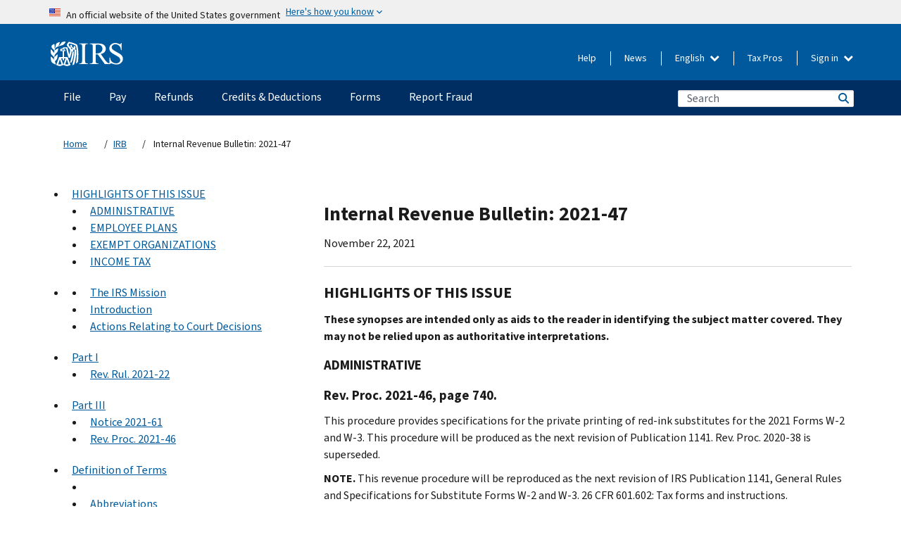

--- FILE ---
content_type: text/html; charset=UTF-8
request_url: https://www.irs.gov/irb/2021-47_IRB
body_size: 51434
content:
<!DOCTYPE html>
<html  lang="en" dir="ltr" prefix="content: http://purl.org/rss/1.0/modules/content/  dc: http://purl.org/dc/terms/  foaf: http://xmlns.com/foaf/0.1/  og: http://ogp.me/ns#  rdfs: http://www.w3.org/2000/01/rdf-schema#  schema: http://schema.org/  sioc: http://rdfs.org/sioc/ns#  sioct: http://rdfs.org/sioc/types#  skos: http://www.w3.org/2004/02/skos/core#  xsd: http://www.w3.org/2001/XMLSchema# ">
  <head>
    <meta charset="utf-8" />
<link rel="canonical" href="https://www.irs.gov/irb/2021-47_IRB" />
<meta name="robots" content="index, follow" />
<meta name="rights" content="United States Internal Revenue Services" />
<meta property="og:image:url" content="https://www.irs.gov/pub/image/logo_small.jpg" />
<meta property="og:image:type" content="image/jpeg" />
<meta property="og:image:alt" content="IRS logo" />
<meta name="twitter:card" content="summary" />
<meta name="twitter:description" content="" />
<meta name="twitter:title" content="Internal Revenue Bulletin: 2021-47 | Internal Revenue Service" />
<meta name="twitter:image" content="https://www.irs.gov/pub/image/logo_small.jpg" />
<meta name="twitter:image:alt" content="IRS logo" />
<meta name="Generator" content="Drupal 10 (https://www.drupal.org)" />
<meta name="MobileOptimized" content="width" />
<meta name="HandheldFriendly" content="true" />
<meta name="viewport" content="width=device-width, initial-scale=1.0" />
<meta name="audience" content="NULL" />
<meta name="irsStandard-type" content="NULL" />
<meta name="uniqueID" content="102391" />
<meta name="isHistorical" content="NULL" />
<meta name="historical-date" content="NULL" />
<meta name="changed" content="1637340392" />
<meta name="topic" content="NULL" />
<meta name="guidance" content="NULL" />
<meta name="channel" content="NULL" />
<meta name="organization" content="NULL" />
<meta name="otID" content="NULL" />
<meta name="prod_SEID" content="39NKB" />
<link rel="icon" href="/themes/custom/pup_base/favicon.ico" type="image/vnd.microsoft.icon" />
<link rel="alternate" hreflang="en" href="https://www.irs.gov/irb/2021-47_IRB" />
<script>window.a2a_config=window.a2a_config||{};a2a_config.callbacks=[];a2a_config.overlays=[];a2a_config.templates={};</script>

    <title>Internal Revenue Bulletin: 2021-47 | Internal Revenue Service</title>
    <link rel="stylesheet" media="all" href="/pub/css/css_Tti_HCZx8ATHTHkcch8eT4GBbbJ7DENezgrW9iSv7Ik.css?delta=0&amp;language=en&amp;theme=pup_irs&amp;include=[base64]" />
<link rel="stylesheet" media="all" href="/pub/css/css_DODZms0WF4cXpkBK0uY6Dtri9ox_o9YDKEBvz_Oc5tk.css?delta=1&amp;language=en&amp;theme=pup_irs&amp;include=[base64]" />
<link rel="stylesheet" media="print" href="/pub/css/css_nih4cbDGSfUtM7_OiEcWdj5IAEtgsF_aDYXMcnZuWJM.css?delta=2&amp;language=en&amp;theme=pup_irs&amp;include=[base64]" />
<link rel="stylesheet" media="all" href="/pub/css/css_jp1tysOx4xYyJiMLoo-tXLmcayT2o_1sytQbH0PAqYY.css?delta=3&amp;language=en&amp;theme=pup_irs&amp;include=[base64]" />

    <script type="application/json" data-drupal-selector="drupal-settings-json">{"path":{"baseUrl":"\/","pathPrefix":"","currentPath":"node\/102391","currentPathIsAdmin":false,"isFront":false,"currentLanguage":"en"},"pluralDelimiter":"\u0003","suppressDeprecationErrors":true,"gtag":{"tagId":"","consentMode":false,"otherIds":[],"events":[],"additionalConfigInfo":[]},"ajaxPageState":{"libraries":"[base64]","theme":"pup_irs","theme_token":null},"ajaxTrustedUrl":{"\/site-index-search":true},"gtm":{"tagId":null,"settings":{"data_layer":"dataLayer","include_environment":false},"tagIds":["GTM-KV978ZL"]},"dataLayer":{"defaultLang":"en","languages":{"en":{"id":"en","name":"English","direction":"ltr","weight":-10},"es":{"id":"es","name":"Spanish","direction":"ltr","weight":-9},"zh-hans":{"id":"zh-hans","name":"Chinese, Simplified","direction":"ltr","weight":-8},"zh-hant":{"id":"zh-hant","name":"Chinese, Traditional","direction":"ltr","weight":-7},"ko":{"id":"ko","name":"Korean","direction":"ltr","weight":-6},"ru":{"id":"ru","name":"Russian","direction":"ltr","weight":-5},"vi":{"id":"vi","name":"Vietnamese","direction":"ltr","weight":-4},"ht":{"id":"ht","name":"Haitian Creole","direction":"ltr","weight":-3}}},"data":{"extlink":{"extTarget":false,"extTargetAppendNewWindowLabel":"(opens in a new window)","extTargetNoOverride":false,"extNofollow":false,"extTitleNoOverride":false,"extNoreferrer":false,"extFollowNoOverride":false,"extClass":"ext","extLabel":"(link is external)","extImgClass":true,"extSubdomains":true,"extExclude":"","extInclude":"","extCssExclude":".paragraph--type--social-media-footer, .btn-primary, .btn-secondary","extCssInclude":"","extCssExplicit":"","extAlert":false,"extAlertText":"This link will take you to an external web site. We are not responsible for their content.","extHideIcons":false,"mailtoClass":"mailto","telClass":"","mailtoLabel":"(link sends email)","telLabel":"(link is a phone number)","extUseFontAwesome":true,"extIconPlacement":"append","extPreventOrphan":false,"extFaLinkClasses":"fa fa-external-link fa-external-link-alt","extFaMailtoClasses":"fa fa-envelope-o","extAdditionalLinkClasses":"","extAdditionalMailtoClasses":"","extAdditionalTelClasses":"","extFaTelClasses":"fa fa-phone","whitelistedDomains":[],"extExcludeNoreferrer":""}},"bootstrap":{"forms_has_error_value_toggle":1,"modal_animation":1,"modal_backdrop":"true","modal_focus_input":1,"modal_keyboard":1,"modal_select_text":1,"modal_show":1,"modal_size":"","popover_enabled":1,"popover_animation":1,"popover_auto_close":1,"popover_container":"body","popover_content":"","popover_delay":"0","popover_html":0,"popover_placement":"right","popover_selector":"","popover_title":"","popover_trigger":"click","tooltip_enabled":1,"tooltip_animation":1,"tooltip_container":"body","tooltip_delay":"0","tooltip_html":0,"tooltip_placement":"auto left","tooltip_selector":"","tooltip_trigger":"hover"},"accordion_menus":{"accordion_closed":{"main_mobile":"main_mobile"}},"chosen":{"selector":"select:not(:hidden,[id*=\u0027edit-state\u0027],[id^=\u0022views-form-user-admin-people-page\u0022] #edit-action)","minimum_single":25,"minimum_multiple":20,"minimum_width":200,"use_relative_width":false,"options":{"disable_search":false,"disable_search_threshold":0,"allow_single_deselect":false,"add_helper_buttons":false,"search_contains":true,"placeholder_text_multiple":"Choose some option","placeholder_text_single":"Choose an option","no_results_text":"No results match","max_shown_results":null,"inherit_select_classes":true}},"search_api_autocomplete":{"pup_site_index_search":{"delay":600,"auto_submit":true,"min_length":3}},"ajax":[],"user":{"uid":0,"permissionsHash":"73fe5c55b68b0a0fa9e1d6ed1686b12edba033078f0362dfd376b0b5088d1170"}}</script>
<script src="/pub/js/js_t38kvEtDT2uNqlT7AozAHBOpxwzwcgqs3H88uqOOu9o.js?scope=header&amp;delta=0&amp;language=en&amp;theme=pup_irs&amp;include=[base64]"></script>
<script src="/modules/contrib/google_tag/js/gtag.js?t50euh"></script>
<script src="/modules/contrib/google_tag/js/gtm.js?t50euh"></script>

  
<script>(window.BOOMR_mq=window.BOOMR_mq||[]).push(["addVar",{"rua.upush":"false","rua.cpush":"true","rua.upre":"false","rua.cpre":"true","rua.uprl":"false","rua.cprl":"false","rua.cprf":"false","rua.trans":"SJ-8d6f7f58-bd05-4af2-b46c-3ef57c3bfccb","rua.cook":"false","rua.ims":"false","rua.ufprl":"false","rua.cfprl":"true","rua.isuxp":"false","rua.texp":"norulematch","rua.ceh":"false","rua.ueh":"false","rua.ieh.st":"0"}]);</script>
                              <script>!function(a){var e="https://s.go-mpulse.net/boomerang/",t="addEventListener";if("False"=="True")a.BOOMR_config=a.BOOMR_config||{},a.BOOMR_config.PageParams=a.BOOMR_config.PageParams||{},a.BOOMR_config.PageParams.pci=!0,e="https://s2.go-mpulse.net/boomerang/";if(window.BOOMR_API_key="YVPKX-K5D8K-83D3W-U8X45-X3FTN",function(){function n(e){a.BOOMR_onload=e&&e.timeStamp||(new Date).getTime()}if(!a.BOOMR||!a.BOOMR.version&&!a.BOOMR.snippetExecuted){a.BOOMR=a.BOOMR||{},a.BOOMR.snippetExecuted=!0;var i,_,o,r=document.createElement("iframe");if(a[t])a[t]("load",n,!1);else if(a.attachEvent)a.attachEvent("onload",n);r.src="javascript:void(0)",r.title="",r.role="presentation",(r.frameElement||r).style.cssText="width:0;height:0;border:0;display:none;",o=document.getElementsByTagName("script")[0],o.parentNode.insertBefore(r,o);try{_=r.contentWindow.document}catch(O){i=document.domain,r.src="javascript:var d=document.open();d.domain='"+i+"';void(0);",_=r.contentWindow.document}_.open()._l=function(){var a=this.createElement("script");if(i)this.domain=i;a.id="boomr-if-as",a.src=e+"YVPKX-K5D8K-83D3W-U8X45-X3FTN",BOOMR_lstart=(new Date).getTime(),this.body.appendChild(a)},_.write("<bo"+'dy onload="document._l();">'),_.close()}}(),"".length>0)if(a&&"performance"in a&&a.performance&&"function"==typeof a.performance.setResourceTimingBufferSize)a.performance.setResourceTimingBufferSize();!function(){if(BOOMR=a.BOOMR||{},BOOMR.plugins=BOOMR.plugins||{},!BOOMR.plugins.AK){var e="true"=="true"?1:0,t="",n="clqdkxax2l2ju2ivdj6a-f-727837c19-clientnsv4-s.akamaihd.net",i="false"=="true"?2:1,_={"ak.v":"39","ak.cp":"8675","ak.ai":parseInt("388528",10),"ak.ol":"0","ak.cr":9,"ak.ipv":4,"ak.proto":"h2","ak.rid":"7d2142e","ak.r":51208,"ak.a2":e,"ak.m":"dscna","ak.n":"essl","ak.bpcip":"18.224.53.0","ak.cport":33882,"ak.gh":"23.209.83.26","ak.quicv":"","ak.tlsv":"tls1.3","ak.0rtt":"","ak.0rtt.ed":"","ak.csrc":"-","ak.acc":"","ak.t":"1762990716","ak.ak":"hOBiQwZUYzCg5VSAfCLimQ==tQphNTWikH5WbzJPLCVO80BBBrCY/TdSkK5nKK2aoP058E9lGEBJ95PZYGUhuEPvRW4F/gXkMzdl7LdcW8f7rNFAUAh9QcDclOFS8ma//YfVB670qKqQlonu9UyVZt5ckzLfh//Ov0vXn/skHCmT+spfT8x4EbkiQFmor7Pf05YsKlAJmF3W/oivwEZIplfPFcMOgqSqTgyHxPc/5RErrwUY+hE5Lo28Q1+Ke7HnB1lpOWPjkhNxWf0wNd7IkP5bOTtPKWNqUR6OSHZ5WCGVNAWuPQ+HE+6uh8E8KZifknAPY6ErVNHKnpxmdLeQBLfLsJrDIA3KdBWMCSLKrok+yMt8mmVixgKm0h+7h/CDAvfe7t9c0bxytPOIhd6oeZShjDi0tnwtlVyYbEZUUOHBbO5/xjZVtpIW0+K8vsaxcBA=","ak.pv":"208","ak.dpoabenc":"","ak.tf":i};if(""!==t)_["ak.ruds"]=t;var o={i:!1,av:function(e){var t="http.initiator";if(e&&(!e[t]||"spa_hard"===e[t]))_["ak.feo"]=void 0!==a.aFeoApplied?1:0,BOOMR.addVar(_)},rv:function(){var a=["ak.bpcip","ak.cport","ak.cr","ak.csrc","ak.gh","ak.ipv","ak.m","ak.n","ak.ol","ak.proto","ak.quicv","ak.tlsv","ak.0rtt","ak.0rtt.ed","ak.r","ak.acc","ak.t","ak.tf"];BOOMR.removeVar(a)}};BOOMR.plugins.AK={akVars:_,akDNSPreFetchDomain:n,init:function(){if(!o.i){var a=BOOMR.subscribe;a("before_beacon",o.av,null,null),a("onbeacon",o.rv,null,null),o.i=!0}return this},is_complete:function(){return!0}}}}()}(window);</script></head>
  <body class="path-node page-node-type-pup-xmlbc has-glyphicons lang-en">
    <a href="#main-content" class="visually-hidden focusable skip-link">
      Skip to main content
    </a>
    <noscript><iframe src="https://www.googletagmanager.com/ns.html?id=GTM-KV978ZL"
                  height="0" width="0" style="display:none;visibility:hidden"></iframe></noscript>

    <div id='mobile-clickable-overlay' class='mobile-menu-overlay'></div>
      <div class="dialog-off-canvas-main-canvas" data-off-canvas-main-canvas>
    


<header id="navbar" role="banner">

  
  
          
    
    
          <div class="pup-header_official">
        <div class="container header-official-message">
          <div class="inline-official">
              <div class="region region-header-official">
    <section class="usa-banner" aria-label="Official website of the United States government">
  <header class="usa-banner__header">
    <div class="us-flag">
      <img class="usa-banner__flag" src="/themes/custom/pup_base/images/us_flag_small.png" alt="" aria-hidden="true">
    </div>
    <div class="official-text" aria-hidden="true">
      <p class="usa-banner__header-text">An official website of the United States government</p>
      <p class="usa-banner__header-action">Here's how you know</p>
    </div>
    <button class="usa-banner__button" aria-expanded="false" aria-controls="gov-info"><span>Here's how you know</span></button>
  </header>
  <div id="gov-info" class="usa-banner__content" hidden>
    <div class="row">
      <div class="usa-banner__guidance col-12 col-sm-6">
        <img class="usa-banner__icon" src="/themes/custom/pup_base/images/icon-dot-gov.svg" alt="" aria-hidden="true">
        <div class="usa-media-block__body">
          <p><strong>
          Official websites use .gov
          </strong></p><p>
          A <strong>.gov</strong> website belongs to an official government organization in the United States.
          </p>
        </div>
      </div>
      <div class="usa-banner__guidance col-12 col-sm-6">
        <img class="usa-banner__icon" src="/themes/custom/pup_base/images/icon-https.svg" alt="" aria-hidden="true">
        <div class="usa-banner__body">
          <p><strong>Secure .gov websites use HTTPS</strong></p>
            <p>
            A <strong>lock</strong>
            (<img class="usa-banner__sm-icon" src="/themes/custom/pup_base/images/lock.svg" title="Lock" alt="Locked padlock icon">)
            or <strong>https://</strong> means you've safely connected to the .gov website. Share sensitive information only on official, secure websites.
            </p>
        </div>
      </div>
    </div>
  </div>
</section>
  </div>

          </div>
        </div>
      </div>
    
    <div class="pup-header-main">
      <div class="container">
        <div class="row pup-header-main__content">
          
                                        
                                        <div class="col-xs-2 col-md-1 no-gutter pup-header-content-lt">
                    <div class="region region-header-left">
                <a class="logo navbar-btn pull-left" href="/" title="Home" rel="home">
            <img src="/themes/custom/pup_base/IRS-Logo.svg" alt="Home" />
            <img class="print-logo" src="/themes/custom/pup_irs/images/logo-print.svg" alt="Home" aria-hidden="true" />
        </a>
            
  </div>

                </div>
              
              
              <div class="col-md-11 hidden-xs hidden-sm pup-header-content-rt">
                  <div class="region region-header-right">
    
<div class="language-switcher-language-url block block-language block-language-blocklanguage-interface clearfix" id="block-languageswitcher" data-block-plugin-id="language_block:language_interface">
  
    
  
        <div class="dropdown pup-switch-hidden">
    <button class="btn btn-default dropdown-toggle languageSwitcher" type="button" id="languageSwitcher" data-toggle="dropdown" aria-expanded="false">
      English
      <i class="fa fa-chevron-down"></i>
    </button>
    <ul class="dropdown-menu" data-block="languageswitcher"><li hreflang="es" data-drupal-link-system-path="node/102391" class="es"><a href="/es/node/102391" class="language-link" lang="es" hreflang="es" data-drupal-link-system-path="node/102391">Español</a></li><li hreflang="zh-hans" data-drupal-link-system-path="node/102391" class="zh-hans"><a href="/zh-hans/node/102391" class="language-link" lang="zh-hans" hreflang="zh-hans" data-drupal-link-system-path="node/102391">中文 (简体)</a></li><li hreflang="zh-hant" data-drupal-link-system-path="node/102391" class="zh-hant"><a href="/zh-hant/node/102391" class="language-link" lang="zh-hant" hreflang="zh-hant" data-drupal-link-system-path="node/102391">中文 (繁體)</a></li><li hreflang="ko" data-drupal-link-system-path="node/102391" class="ko"><a href="/ko/node/102391" class="language-link" lang="ko" hreflang="ko" data-drupal-link-system-path="node/102391">한국어</a></li><li hreflang="ru" data-drupal-link-system-path="node/102391" class="ru"><a href="/ru/node/102391" class="language-link" lang="ru" hreflang="ru" data-drupal-link-system-path="node/102391">Русский</a></li><li hreflang="vi" data-drupal-link-system-path="node/102391" class="vi"><a href="/vi/node/102391" class="language-link" lang="vi" hreflang="vi" data-drupal-link-system-path="node/102391">Tiếng Việt</a></li><li hreflang="ht" data-drupal-link-system-path="node/102391" class="ht"><a href="/ht/node/102391" class="language-link" lang="ht" hreflang="ht" data-drupal-link-system-path="node/102391">Kreyòl ayisyen</a></li></ul>
    </div>

    </div>

<nav role="navigation" aria-labelledby="block-pup-irs-informationmenu-2-menu" id="block-pup-irs-informationmenu-2" data-block-plugin-id="system_menu_block:pup-info-menu" class="pup-nav-en">
            
  <h2 class="visually-hidden" id="block-pup-irs-informationmenu-2-menu">Information Menu</h2>
  

                  <ul data-block="pup_irs_informationmenu_2" class="menu menu--pup-info-menu nav">
                      <li class="first">
                                                          <a href="/help/let-us-help-you" title="Help" data-drupal-link-system-path="node/16916">Help</a>
                        </li>
                      <li>
                                                          <a href="/newsroom" title="News" data-drupal-link-system-path="node/19646">News</a>
                        </li>
                      <li>
                                                          <a href="/tax-professionals" data-drupal-link-system-path="node/11">Tax Pros</a>
                        </li>
                      <li class="expanded dropdown last">
                                                                                            <span class="navbar-text dropdown-toggle" data-toggle="dropdown">Sign in <span class="caret"></span></span>
                                <ul data-block="pup_irs_informationmenu_2" class="dropdown-menu">
                      <li class="first">
                                                          <a href="https://sa.www4.irs.gov/ola" class="btn btn-primary">Individual</a>
                        </li>
                      <li>
                                                          <a href="https://sa.www4.irs.gov/bola" class="btn btn-primary">Business</a>
                        </li>
                      <li>
                                                          <a href="https://sa.www4.irs.gov/taxpro" class="btn btn-primary">Tax Pro</a>
                        </li>
                      <li>
                  
            <div class="field field--name-body field--type-text-with-summary field--label-hidden field--item"><h2>Access your tax information with an IRS account.</h2>

<ul class="signin-content-checkmarks">
	<li>Refunds</li>
	<li>Payments</li>
	<li>Tax records</li>
</ul>
</div>
      
              </li>
                      <li class="last">
                                                          <a href="/your-account" class="btn btn-primary" data-drupal-link-system-path="node/126776">Create account</a>
                        </li>
        </ul>
      
                        </li>
        </ul>
      

  </nav>

  </div>

              </div>
              
                            <div class="col-xs-10 hidden-md hidden-lg no-gutter">
                <ul class="pup-header-mobile-menu pull-right">
                  <li>
                    <button type="button" id="pup-mobile-navbar-searchBtn" class="btn btn-link pup-header-mobile-menu__searchBtn" data-target="#navbar-collapse" aria-expanded="false" aria-controls="navbar-collapse">
                      Search
                    </button>
                  </li>
                                      <li id="pup-mobile-navbar-infoBtn" class="pup-header-mobile-menu__infoBtn" data-close-text="Close">
                        <div class="region region-help-menu-mobile">
                <ul data-block="helpmenumobile" class="menu menu--help-menu-mobile nav">
                      <li class="expanded dropdown first last">
                                                                                            <span class="navbar-text dropdown-toggle" data-toggle="dropdown">Sign in <span class="caret"></span></span>
                                <ul data-block="helpmenumobile" class="dropdown-menu">
                      <li class="first">
                                                          <a href="https://sa.www4.irs.gov/ola" class="btn btn-primary">Individual</a>
                        </li>
                      <li>
                                                          <a href="https://sa.www4.irs.gov/bola" class="btn btn-primary">Business</a>
                        </li>
                      <li>
                                                          <a href="https://sa.www4.irs.gov/taxpro" class="btn btn-primary">Tax Pro</a>
                        </li>
                      <li>
                  
            <div class="field field--name-body field--type-text-with-summary field--label-hidden field--item"><h2>Access your tax information with an IRS account.</h2>

<ul class="signin-content-checkmarks">
	<li>Refunds</li>
	<li>Payments</li>
	<li>Tax records</li>
</ul>
</div>
      
              </li>
                      <li class="last">
                                                          <a href="/your-account" class="btn btn-primary" data-drupal-link-system-path="node/126776">Create account</a>
                        </li>
        </ul>
      
                        </li>
        </ul>
      


  </div>

                    </li>
                                    <li>
                    <button type="button" id="pup-mobile-navbar-menuBtn" class="btn btn-link pup-header-mobile-menu__menuBtn mobile-menu-icon" data-target="#pup-header-nav-collapse">
                      Menu
                    </button>
                  </li>
                </ul>
              </div>
          

        </div>       </div>
              <div id="navbar-collapse" class="collapse hidden-md hidden-lg">
            <div class="region region-search-form-collapsible">
      <div class="pup-site-header-search-block pup-search-box-hidden">
            <div class="pup-site-header-search-block__searchfield">
        
<form data-block="exposedformpup_site_index_searchsite_search_srt_relevance_4" action="/site-index-search" method="get" id="views-exposed-form-pup-site-index-search-site-search-srt-relevance" accept-charset="UTF-8" novalidate>
  <div  class="form--inline form-inline clearfix">
  








<div class="form-item form-group js-form-item form-type-search-api-autocomplete js-form-type-search-api-autocomplete form-item-search js-form-item-search form-autocomplete">


    
    
            <label for="search-main-mobile" class="control-label">Search</label>
    
    <div class="input-group"><input placeholder="Search" aria-label="Search" data-drupal-selector="edit-search" data-search-api-autocomplete-search="pup_site_index_search" class="form-autocomplete form-text form-control" data-autocomplete-path="/search_api_autocomplete/pup_site_index_search?display=site_search_srt_relevance&amp;&amp;filter=search" type="text" id="search-main-mobile" name="search" value="" size="30" maxlength="128" /><span class="input-group-addon"><span class="icon glyphicon glyphicon-refresh ajax-progress ajax-progress-throbber" aria-hidden="true"></span></span></div>

    

</div>









<div class="form-item form-group js-form-item form-type-select js-form-type-select form-item-field-pup-historical-1 js-form-item-field-pup-historical-1">


    
    
            <label for="edit-field-pup-historical-1" class="control-label">Include Historical Content</label>
    
    <div class="select-style select-wrapper"><select  data-drupal-selector="edit-field-pup-historical-1" class="form-select form-control" id="edit-field-pup-historical-1" name="field_pup_historical_1"><option value="All" >- Any -</option><option value="1"  selected="selected">No</option></select></div>

    

</div>









<div class="form-item form-group js-form-item form-type-select js-form-type-select form-item-field-pup-historical js-form-item-field-pup-historical">


    
    
            <label for="edit-field-pup-historical" class="control-label">Include Historical Content</label>
    
    <div class="select-style select-wrapper"><select  data-drupal-selector="edit-field-pup-historical" class="form-select form-control" id="edit-field-pup-historical" name="field_pup_historical"><option value="All" >- Any -</option><option value="1"  selected="selected">No</option></select></div>

    

</div>
<div data-drupal-selector="edit-actions" class="form-actions form-group js-form-wrapper form-wrapper" id="edit-actions"><button title="Search" data-drupal-selector="edit-submit-pup-site-index-search" class="button js-form-submit form-submit btn-primary btn icon-before" type="submit" id="edit-submit-pup-site-index-search" value="Search"><span class="icon glyphicon glyphicon-search" aria-hidden="true"></span>
Search</button></div>

</div>

</form>
      </div>
      </div>

  </div>

        </div>
          </div> 
          <div class="header-nav hidden-xs hidden-sm">
          <div class="container-fluid">
              <div class="region region-site-navigation">
    <nav role="navigation" aria-labelledby="block-mainnavigationmobile-2-menu" id="block-mainnavigationmobile-2" data-block-plugin-id="system_menu_block:main_mobile">
            
  <h2 class="visually-hidden" id="block-mainnavigationmobile-2-menu">Main navigation</h2>
  

        


              <a id="stickyNavLogo" class="logo navbar-btn pull-left" href="/" title="Home" rel="home">
        <img src="/themes/custom/pup_base/IRS-Logo.svg" alt="Home">
      </a>
      <ul data-block="mainnavigationmobile_2" class="menu nav" id="accessible-megamenu-navigation">
                                                                      <li class="expanded megamenu-top-nav-item dropdown">	
          <a href="/filing" aria-controls="accessible-megamenu-file-submenu" aria-expanded="false" aria-label="File menu has additional options. Use the spacebar to open the File sub menu or enter to navigate to the File page." role="application" id="accessible-megamenu-nav-item-0">File</a>
                                  <ul data-block="mainnavigationmobile_2" class="menu dropdown-menu" id="accessible-megamenu-file-submenu" aria-expanded="false" aria-hidden="true" aria-labelledby="accessible-megamenu-nav-item-0" role="region">
       <div class="mega-menu-container">
                                                                                            <li><a href="/filing" class="mobile-only-text" id="accessible-megamenu-file-submenu-0" data-drupal-link-system-path="node/19656">Overview</a>
                          </li>
                                                                                      <div class="mega-menu-column">
                                                                  <li><span class="mega-menu-column-header" id="accessible-megamenu-file-submenu-1">INFORMATION FOR…</span>
                          </li>
                                                                                          <li><a href="/individual-tax-filing" id="accessible-megamenu-file-submenu-2" data-drupal-link-system-path="node/142191">Individuals</a>
                          </li>
                                                                                          <li><a href="/businesses" id="accessible-megamenu-file-submenu-3" data-drupal-link-system-path="node/18976">Business and self-employed</a>
                          </li>
                                                                                          <li><a href="/charities-and-nonprofits" id="accessible-megamenu-file-submenu-4" data-drupal-link-system-path="node/58461">Charities and nonprofits</a>
                          </li>
                                                                                          <li><a href="/individuals/international-taxpayers" id="accessible-megamenu-file-submenu-5" data-drupal-link-system-path="node/19696">International filers</a>
                          </li>
                                                                                          <li><a href="/retirement-plans" id="accessible-megamenu-file-submenu-6" data-drupal-link-system-path="node/19741">Retirement</a>
                          </li>
                                                                                          <li><a href="/government-entities" id="accessible-megamenu-file-submenu-7" data-drupal-link-system-path="node/19586">Governments and tax-exempt bonds</a>
                          </li>
                                                                                          <li><a href="/government-entities/indian-tribal-governments" id="accessible-megamenu-file-submenu-8" data-drupal-link-system-path="node/19601">Indian Tribal Governments</a>
                          </li>
                                                                </div>
                                                  <div class="mega-menu-column">
                                                                  <li><span class="mega-menu-column-header" id="accessible-megamenu-file-submenu-9">FILING FOR INDIVIDUALS</span>
                          </li>
                                                                                          <li><a href="/filing/individuals/how-to-file" id="accessible-megamenu-file-submenu-10" data-drupal-link-system-path="node/22856">How to file</a>
                          </li>
                                                                                          <li><a href="/filing/individuals/when-to-file" id="accessible-megamenu-file-submenu-11" data-drupal-link-system-path="node/22726">When to file</a>
                          </li>
                                                                                          <li><a href="/filing/where-to-file-tax-returns-addresses-listed-by-return-type" id="accessible-megamenu-file-submenu-12" data-drupal-link-system-path="node/2442">Where to file</a>
                          </li>
                                                                                          <li><a href="/filing/individuals/update-my-information" id="accessible-megamenu-file-submenu-13" data-drupal-link-system-path="node/22861">Update your information</a>
                          </li>
                                                                </div>
                                                  <div class="mega-menu-column">
                                                                  <li><span class="mega-menu-column-header" id="accessible-megamenu-file-submenu-14">POPULAR</span>
                          </li>
                                                                                          <li><a href="/individuals/get-transcript" id="accessible-megamenu-file-submenu-15" data-drupal-link-system-path="node/136676">Tax record (transcript)</a>
                          </li>
                                                                                          <li><a href="/businesses/small-businesses-self-employed/get-an-employer-identification-number" id="accessible-megamenu-file-submenu-16" data-drupal-link-system-path="node/17153">Apply for an Employer ID Number (EIN)</a>
                          </li>
                                                                                          <li><a href="/filing/file-an-amended-return" id="accessible-megamenu-file-submenu-17" data-drupal-link-system-path="node/128551">Amend return</a>
                          </li>
                                                                                          <li><a href="/identity-theft-fraud-scams/get-an-identity-protection-pin" id="accessible-megamenu-file-submenu-18" data-drupal-link-system-path="node/16696">Identity Protection PIN (IP PIN)</a>
                          </li>
                      </div>
    
                </div>
        </ul>
      
            </li>
                                                                    <li class="expanded megamenu-top-nav-item dropdown">	
          <a href="/payments" aria-controls="accessible-megamenu-pay-submenu" aria-expanded="false" aria-label="Pay menu has additional options. Use the spacebar to open the Pay sub menu or enter to navigate to the Pay page." role="application" id="accessible-megamenu-nav-item-1">Pay</a>
                                  <ul data-block="mainnavigationmobile_2" class="menu dropdown-menu" id="accessible-megamenu-pay-submenu" aria-expanded="false" aria-hidden="true" aria-labelledby="accessible-megamenu-nav-item-1" role="region">
       <div class="mega-menu-container">
                                                                                            <li><a href="/payments" class="mobile-only-text" id="accessible-megamenu-pay-submenu-0" data-drupal-link-system-path="node/19551">Overview</a>
                          </li>
                                                                                      <div class="mega-menu-column">
                                                                  <li><span class="mega-menu-column-header" id="accessible-megamenu-pay-submenu-1">PAY BY</span>
                          </li>
                                                                                          <li><a href="/payments/direct-pay-with-bank-account" id="accessible-megamenu-pay-submenu-2" data-drupal-link-system-path="node/10224">Bank Account (Direct Pay)</a>
                          </li>
                                                                                          <li><a href="/payments/online-payment-agreement-application" id="accessible-megamenu-pay-submenu-3" data-drupal-link-system-path="node/16716">Payment Plan (Installment Agreement)</a>
                          </li>
                                                                                          <li><a href="/payments/eftps-the-electronic-federal-tax-payment-system" id="accessible-megamenu-pay-submenu-4" data-drupal-link-system-path="node/15488">Electronic Federal Tax Payment System (EFTPS)</a>
                          </li>
                                                                </div>
                                                  <div class="mega-menu-column">
                                                                  <li><span class="mega-menu-column-header" id="accessible-megamenu-pay-submenu-5">POPULAR</span>
                          </li>
                                                                                          <li><a href="/your-account" id="accessible-megamenu-pay-submenu-6" data-drupal-link-system-path="node/126776">Your Online Account</a>
                          </li>
                                                                                          <li><a href="/individuals/tax-withholding-estimator" id="accessible-megamenu-pay-submenu-7" data-drupal-link-system-path="node/107181">Tax Withholding Estimator</a>
                          </li>
                                                                                          <li><a href="/businesses/small-businesses-self-employed/estimated-taxes" id="accessible-megamenu-pay-submenu-8" data-drupal-link-system-path="node/17135">Estimated Taxes</a>
                          </li>
                                                                                          <li><a href="/payments/penalties" id="accessible-megamenu-pay-submenu-9" data-drupal-link-system-path="node/91826">Penalties</a>
                          </li>
                      </div>
    
                </div>
        </ul>
      
            </li>
                                                                    <li class="expanded megamenu-top-nav-item dropdown">	
          <a href="/refunds" aria-controls="accessible-megamenu-refunds-submenu" aria-expanded="false" aria-label="Refunds menu has additional options. Use the spacebar to open the Refunds sub menu or enter to navigate to the Refunds page." role="application" id="accessible-megamenu-nav-item-2">Refunds</a>
                                  <ul data-block="mainnavigationmobile_2" class="menu dropdown-menu" id="accessible-megamenu-refunds-submenu" aria-expanded="false" aria-hidden="true" aria-labelledby="accessible-megamenu-nav-item-2" role="region">
       <div class="mega-menu-container">
                                                                                            <li><a href="/refunds" class="mobile-only-text" id="accessible-megamenu-refunds-submenu-0" data-drupal-link-system-path="node/130131">Overview</a>
                          </li>
                                                                          <div class="mega-menu-column no-header-extra-padding">
                                                                  <li><a href="/wheres-my-refund" class="mega-menu-column-header" id="accessible-megamenu-refunds-submenu-1" data-drupal-link-system-path="node/19556">Where’s My Refund?</a>
                          </li>
                                                                                          <li><a href="/refunds/get-your-refund-faster-tell-irs-to-direct-deposit-your-refund-to-one-two-or-three-accounts" id="accessible-megamenu-refunds-submenu-2" data-drupal-link-system-path="node/10971">Direct deposit</a>
                          </li>
                                                                                          <li><a href="/filing/wheres-my-amended-return" id="accessible-megamenu-refunds-submenu-3" data-drupal-link-system-path="node/17175">Where’s My Amended Return?</a>
                          </li>
                      </div>
    
                </div>
        </ul>
      
            </li>
                                                                    <li class="expanded megamenu-top-nav-item dropdown">	
          <a href="/credits-and-deductions" aria-controls="accessible-megamenu-credits-deductions-submenu" aria-expanded="false" aria-label="Credits &amp; Deductions menu has additional options. Use the spacebar to open the Credits &amp; Deductions sub menu or enter to navigate to the Credits &amp; Deductions page." role="application" id="accessible-megamenu-nav-item-3">Credits & Deductions</a>
                                  <ul data-block="mainnavigationmobile_2" class="menu dropdown-menu" id="accessible-megamenu-credits-deductions-submenu" aria-expanded="false" aria-hidden="true" aria-labelledby="accessible-megamenu-nav-item-3" role="region">
       <div class="mega-menu-container">
                                                                                            <li><a href="/credits-and-deductions" class="mobile-only-text" id="accessible-megamenu-credits-deductions-submenu-0" data-drupal-link-system-path="node/80206">Overview</a>
                          </li>
                                                                                      <div class="mega-menu-column">
                                                                  <li><span class="mega-menu-column-header" id="accessible-megamenu-credits-deductions-submenu-1">INFORMATION FOR...</span>
                          </li>
                                                                                          <li><a href="/credits-and-deductions-for-individuals" title="For you and your family" id="accessible-megamenu-credits-deductions-submenu-2" data-drupal-link-system-path="node/5">Individuals</a>
                          </li>
              <li class="mega-menu-helper-text">
          <span class="desktop-only-text">
            For you and your family
          </span>
        </li>
                                                                                          <li><a href="/credits-deductions/businesses" title="Standard mileage and other information" id="accessible-megamenu-credits-deductions-submenu-3" data-drupal-link-system-path="node/19941">Businesses & Self-Employed</a>
                          </li>
              <li class="mega-menu-helper-text">
          <span class="desktop-only-text">
            Standard mileage and other information
          </span>
        </li>
                                                                </div>
                                                  <div class="mega-menu-column">
                                                                  <li><span class="mega-menu-column-header" id="accessible-megamenu-credits-deductions-submenu-4">POPULAR</span>
                          </li>
                                                                                          <li><a href="/credits-deductions/individuals/earned-income-tax-credit-eitc" id="accessible-megamenu-credits-deductions-submenu-5" data-drupal-link-system-path="node/18966">Earned Income Credit (EITC)</a>
                          </li>
                                                                                          <li><a href="/credits-deductions/individuals/child-tax-credit" id="accessible-megamenu-credits-deductions-submenu-6" data-drupal-link-system-path="node/771">Child Tax Credit</a>
                          </li>
                                                                                          <li><a href="/credits-deductions/clean-vehicle-and-energy-credits" id="accessible-megamenu-credits-deductions-submenu-7" data-drupal-link-system-path="node/126641">Clean Energy and Vehicle Credits</a>
                          </li>
                                                                                          <li><a href="/help/ita/how-much-is-my-standard-deduction" id="accessible-megamenu-credits-deductions-submenu-8" data-drupal-link-system-path="node/5229">Standard Deduction</a>
                          </li>
                                                                                          <li><a href="/retirement-plans" id="accessible-megamenu-credits-deductions-submenu-9" data-drupal-link-system-path="node/19741">Retirement Plans</a>
                          </li>
                      </div>
    
                </div>
        </ul>
      
            </li>
                                                                    <li class="expanded megamenu-top-nav-item dropdown">	
          <a href="/forms-instructions" aria-controls="accessible-megamenu-forms-submenu" aria-expanded="false" aria-label="Forms menu has additional options. Use the spacebar to open the Forms sub menu or enter to navigate to the Forms page." role="application" id="accessible-megamenu-nav-item-4">Forms</a>
                                  <ul data-block="mainnavigationmobile_2" class="menu dropdown-menu" id="accessible-megamenu-forms-submenu" aria-expanded="false" aria-hidden="true" aria-labelledby="accessible-megamenu-nav-item-4" role="region">
       <div class="mega-menu-container">
                                                                                            <li><a href="/forms-instructions" class="mobile-only-text" id="accessible-megamenu-forms-submenu-0" data-drupal-link-system-path="node/6">Overview</a>
                          </li>
                                                                                      <div class="mega-menu-column">
                                                                  <li><span class="mega-menu-column-header" id="accessible-megamenu-forms-submenu-1">POPULAR FORMS & INSTRUCTIONS</span>
                          </li>
                                                                                          <li><a href="/forms-pubs/about-form-1040" title="Individual Income Tax Return" id="accessible-megamenu-forms-submenu-2" data-drupal-link-system-path="node/16022">Form 1040</a>
                          </li>
              <li class="mega-menu-helper-text">
          <span class="desktop-only-text">
            Individual Income Tax Return
          </span>
        </li>
                                                                                          <li><a href="/instructions/i1040gi" title="Instructions for Form 1040 " id="accessible-megamenu-forms-submenu-3" data-drupal-link-system-path="node/100166">Form 1040 Instructions</a>
                          </li>
              <li class="mega-menu-helper-text">
          <span class="desktop-only-text">
            Instructions for Form 1040 
          </span>
        </li>
                                                                                          <li><a href="/forms-pubs/about-form-w-9" title="Request for Taxpayer Identification Number (TIN) and Certification" id="accessible-megamenu-forms-submenu-4" data-drupal-link-system-path="node/15825">Form W-9</a>
                          </li>
              <li class="mega-menu-helper-text">
          <span class="desktop-only-text">
            Request for Taxpayer Identification Number (TIN) and Certification
          </span>
        </li>
                                                                                          <li><a href="/forms-pubs/about-form-4506-t" title="Request for Transcript of Tax Return" id="accessible-megamenu-forms-submenu-5" data-drupal-link-system-path="node/10554">Form 4506-T</a>
                          </li>
              <li class="mega-menu-helper-text">
          <span class="desktop-only-text">
            Request for Transcript of Tax Return
          </span>
        </li>
                                                                </div>
                                      <div class="mega-menu-column extra-padding">
                                                                  <li><a href="/forms-pubs/about-form-w-4" class="mega-menu-column-header" title="Employee&#039;s Withholding Certificate" id="accessible-megamenu-forms-submenu-6" data-drupal-link-system-path="node/15498">Form W-4</a>
                          </li>
              <li class="mega-menu-helper-text">
          <span class="desktop-only-text">
            Employee&#039;s Withholding Certificate
          </span>
        </li>
                                                                                          <li><a href="/forms-pubs/about-form-941" title="Employer&#039;s Quarterly Federal Tax Return" id="accessible-megamenu-forms-submenu-7" data-drupal-link-system-path="node/53446">Form 941</a>
                          </li>
              <li class="mega-menu-helper-text">
          <span class="desktop-only-text">
            Employer&#039;s Quarterly Federal Tax Return
          </span>
        </li>
                                                                                          <li><a href="/forms-pubs/about-form-w-2" title="Wage and Tax Statement" id="accessible-megamenu-forms-submenu-8" data-drupal-link-system-path="node/5737">Form W-2</a>
                          </li>
              <li class="mega-menu-helper-text">
          <span class="desktop-only-text">
            Wage and Tax Statement
          </span>
        </li>
                                                                                          <li><a href="/forms-pubs/about-form-9465" title="Installment Agreement Request" id="accessible-megamenu-forms-submenu-9" data-drupal-link-system-path="node/15532">Form 9465</a>
                          </li>
              <li class="mega-menu-helper-text">
          <span class="desktop-only-text">
            Installment Agreement Request
          </span>
        </li>
                                                                </div>
                                                  <div class="mega-menu-column">
                                                                  <li><span class="mega-menu-column-header" id="accessible-megamenu-forms-submenu-10">POPULAR FOR TAX PROS</span>
                          </li>
                                                                                          <li><a href="/forms-pubs/about-form-1040x" title="Amended Individual Income Tax Return" id="accessible-megamenu-forms-submenu-11" data-drupal-link-system-path="node/19996">Form 1040-X</a>
                          </li>
              <li class="mega-menu-helper-text">
          <span class="desktop-only-text">
            Amended Individual Income Tax Return
          </span>
        </li>
                                                                                          <li><a href="/forms-pubs/about-form-2848" title="Power of Attorney" id="accessible-megamenu-forms-submenu-12" data-drupal-link-system-path="node/15839">Form 2848</a>
                          </li>
              <li class="mega-menu-helper-text">
          <span class="desktop-only-text">
            Power of Attorney
          </span>
        </li>
                                                                                          <li><a href="/forms-pubs/about-form-w-7" title="Apply for an ITIN" id="accessible-megamenu-forms-submenu-13" data-drupal-link-system-path="node/15536">Form W-7</a>
                          </li>
              <li class="mega-menu-helper-text">
          <span class="desktop-only-text">
            Apply for an ITIN
          </span>
        </li>
                                                                                          <li><a href="/tax-professionals/office-of-professional-responsibility-and-circular-230" title="Regulations Governing Practice before the IRS" id="accessible-megamenu-forms-submenu-14" data-drupal-link-system-path="node/125016">Circular 230</a>
                          </li>
              <li class="mega-menu-helper-text">
          <span class="desktop-only-text">
            Regulations Governing Practice before the IRS
          </span>
        </li>
                      </div>
    
                </div>
        </ul>
      
            </li>
                                                                    <li class="expanded megamenu-top-nav-item dropdown">	
          <a href="/help/report-fraud" aria-controls="accessible-megamenu-report-fraud-submenu" aria-expanded="false" aria-label="Report Fraud menu has additional options. Use the spacebar to open the Report Fraud sub menu or enter to navigate to the Report Fraud page." role="application" id="accessible-megamenu-nav-item-5">Report Fraud</a>
                                  <ul data-block="mainnavigationmobile_2" class="menu dropdown-menu" id="accessible-megamenu-report-fraud-submenu" aria-expanded="false" aria-hidden="true" aria-labelledby="accessible-megamenu-nav-item-5" role="region">
       <div class="mega-menu-container">
                                                                                            <li><a href="/help/report-fraud" class="mobile-only-text" id="accessible-megamenu-report-fraud-submenu-0" data-drupal-link-system-path="node/151251">Overview</a>
                          </li>
                                                                          <div class="mega-menu-column no-header-extra-padding">
                                                                  <li><a href="/help/report-fraud/report-tax-fraud-a-scam-or-law-violation" class="mega-menu-column-header" id="accessible-megamenu-report-fraud-submenu-1" data-drupal-link-system-path="node/1273">Tax fraud and scams</a>
                          </li>
                                                                                          <li><a href="/identity-theft-central" id="accessible-megamenu-report-fraud-submenu-2" data-drupal-link-system-path="node/19616">Identity theft</a>
                          </li>
                                                                                          <li><a href="/help/report-fraud/report-fake-irs-treasury-or-tax-related-emails-and-messages" id="accessible-megamenu-report-fraud-submenu-3" data-drupal-link-system-path="node/15745">Fake IRS email or message</a>
                          </li>
                                                                                          <li><a href="/help/report-fraud/make-a-complaint-about-a-tax-return-preparer" id="accessible-megamenu-report-fraud-submenu-4" data-drupal-link-system-path="node/3141">Tax return preparer</a>
                          </li>
                      </div>
    
                </div>
        </ul>
      
            </li>
              
            </ul>
      

  </nav>
  <div class="pup-site-header-search-block pup-search-box-hidden">
            <div class="pup-site-header-search-block__searchfield">
        
<form data-block="pup_irs_exposedformpup_site_index_searchsite_search_srt_relevance_2" action="/site-index-search" method="get" id="views-exposed-form-pup-site-index-search-site-search-srt-relevance--2" accept-charset="UTF-8" novalidate>
  <div  class="form--inline form-inline clearfix">
  








<div class="form-item form-group js-form-item form-type-search-api-autocomplete js-form-type-search-api-autocomplete form-item-search js-form-item-search form-autocomplete">


    
    
            <label for="search-main" class="control-label">Search</label>
    
    <div class="input-group"><input placeholder="Search" aria-label="Search" data-drupal-selector="edit-search" data-search-api-autocomplete-search="pup_site_index_search" class="form-autocomplete form-text form-control" data-autocomplete-path="/search_api_autocomplete/pup_site_index_search?display=site_search_srt_relevance&amp;&amp;filter=search" type="text" id="search-main" name="search" value="" size="30" maxlength="128" /><span class="input-group-addon"><span class="icon glyphicon glyphicon-refresh ajax-progress ajax-progress-throbber" aria-hidden="true"></span></span></div>

    

</div>









<div class="form-item form-group js-form-item form-type-select js-form-type-select form-item-field-pup-historical-1 js-form-item-field-pup-historical-1">


    
    
            <label for="edit-field-pup-historical-1--2" class="control-label">Include Historical Content</label>
    
    <div class="select-style select-wrapper"><select  data-drupal-selector="edit-field-pup-historical-1" class="form-select form-control" id="edit-field-pup-historical-1--2" name="field_pup_historical_1"><option value="All" >- Any -</option><option value="1"  selected="selected">No</option></select></div>

    

</div>









<div class="form-item form-group js-form-item form-type-select js-form-type-select form-item-field-pup-historical js-form-item-field-pup-historical">


    
    
            <label for="edit-field-pup-historical--2" class="control-label">Include Historical Content</label>
    
    <div class="select-style select-wrapper"><select  data-drupal-selector="edit-field-pup-historical" class="form-select form-control" id="edit-field-pup-historical--2" name="field_pup_historical"><option value="All" >- Any -</option><option value="1"  selected="selected">No</option></select></div>

    

</div>
<div data-drupal-selector="edit-actions" class="form-actions form-group js-form-wrapper form-wrapper" id="edit-actions--2"><button title="Search" data-drupal-selector="edit-submit-pup-site-index-search-2" class="button js-form-submit form-submit btn-primary btn icon-before" type="submit" id="edit-submit-pup-site-index-search--2" value="Search"><span class="icon glyphicon glyphicon-search" aria-hidden="true"></span>
Search</button></div>

</div>

</form>
      </div>
      </div>

  </div>

          </div>
      </div>
    
          <div id="pup-info-menu-collapse"  class="pup-header-content-rt col-xs-12 hidden-md hidden-lg collapse">
          <div class="region region-info-menu-collapsible">
    <nav role="navigation" aria-labelledby="block-pup-irs-informationmenu-menu" id="block-pup-irs-informationmenu" data-block-plugin-id="system_menu_block:pup-info-menu" class="pup-nav-en">
            
  <h2 class="visually-hidden" id="block-pup-irs-informationmenu-menu">Information Menu</h2>
  

                  <ul data-block="pup_irs_informationmenu" class="menu menu--pup-info-menu nav">
                      <li class="first">
                                                          <a href="/help/let-us-help-you" title="Help" data-drupal-link-system-path="node/16916">Help</a>
                        </li>
                      <li>
                                                          <a href="/newsroom" title="News" data-drupal-link-system-path="node/19646">News</a>
                        </li>
                      <li>
                                                          <a href="/tax-professionals" data-drupal-link-system-path="node/11">Tax Pros</a>
                        </li>
                      <li class="expanded dropdown last">
                                                                                            <span class="navbar-text dropdown-toggle" data-toggle="dropdown">Sign in <span class="caret"></span></span>
                                <ul data-block="pup_irs_informationmenu" class="dropdown-menu">
                      <li class="first">
                                                          <a href="https://sa.www4.irs.gov/ola" class="btn btn-primary">Individual</a>
                        </li>
                      <li>
                                                          <a href="https://sa.www4.irs.gov/bola" class="btn btn-primary">Business</a>
                        </li>
                      <li>
                                                          <a href="https://sa.www4.irs.gov/taxpro" class="btn btn-primary">Tax Pro</a>
                        </li>
                      <li>
                  
            <div class="field field--name-body field--type-text-with-summary field--label-hidden field--item"><h2>Access your tax information with an IRS account.</h2>

<ul class="signin-content-checkmarks">
	<li>Refunds</li>
	<li>Payments</li>
	<li>Tax records</li>
</ul>
</div>
      
              </li>
                      <li class="last">
                                                          <a href="/your-account" class="btn btn-primary" data-drupal-link-system-path="node/126776">Create account</a>
                        </li>
        </ul>
      
                        </li>
        </ul>
      

  </nav>

  </div>

      </div>
    
          <div id="pup-header-nav-collapse"  class="pup-header-content-rt col-xs-12 hidden-md hidden-lg collapse">
          <div class="region region-header-nav-collapsible">
    <section id="block-accordionmainnavigationmobile" data-block-plugin-id="accordion_menus_block:main_mobile" class="block block-accordion-menus block-accordion-menus-blockmain-mobile clearfix">
  
    

      <div class="accordion_menus_block_container main_mobile">
  <h2 class="accordion-title">
    <a href="#">File</a>
  </h2>
  <div class="accordion_menus-block-content">
    <ul><li><a href="/filing" class="mobile-only-text">Overview</a></li><li><span class="mega-menu-column-header">INFORMATION FOR…</span></li><li><a href="/individual-tax-filing">Individuals</a></li><li><a href="/businesses">Business and self-employed</a></li><li><a href="/charities-and-nonprofits">Charities and nonprofits</a></li><li><a href="/individuals/international-taxpayers">International filers</a></li><li><a href="/retirement-plans">Retirement</a></li><li><a href="/government-entities">Governments and tax-exempt bonds</a></li><li><a href="/government-entities/indian-tribal-governments">Indian Tribal Governments</a></li><li><span class="mega-menu-column-header">FILING FOR INDIVIDUALS</span></li><li><a href="/filing/individuals/how-to-file">How to file</a></li><li><a href="/filing/individuals/when-to-file">When to file</a></li><li><a href="/filing/where-to-file-tax-returns-addresses-listed-by-return-type">Where to file</a></li><li><a href="/filing/individuals/update-my-information">Update your information</a></li><li><span class="mega-menu-column-header">POPULAR</span></li><li><a href="/individuals/get-transcript">Tax record (transcript)</a></li><li><a href="/businesses/small-businesses-self-employed/get-an-employer-identification-number">Apply for an Employer ID Number (EIN)</a></li><li><a href="/filing/file-an-amended-return">Amend return</a></li><li><a href="/identity-theft-fraud-scams/get-an-identity-protection-pin">Identity Protection PIN (IP PIN)</a></li></ul>
  </div>
  <h2 class="accordion-title">
    <a href="#">Pay</a>
  </h2>
  <div class="accordion_menus-block-content">
    <ul><li><a href="/payments" class="mobile-only-text">Overview</a></li><li><span class="mega-menu-column-header">PAY BY</span></li><li><a href="/payments/direct-pay-with-bank-account">Bank Account (Direct Pay)</a></li><li><a href="/payments/online-payment-agreement-application">Payment Plan (Installment Agreement)</a></li><li><a href="/payments/eftps-the-electronic-federal-tax-payment-system">Electronic Federal Tax Payment System (EFTPS)</a></li><li><span class="mega-menu-column-header">POPULAR</span></li><li><a href="/your-account">Your Online Account</a></li><li><a href="/individuals/tax-withholding-estimator">Tax Withholding Estimator</a></li><li><a href="/businesses/small-businesses-self-employed/estimated-taxes">Estimated Taxes</a></li><li><a href="/payments/penalties">Penalties</a></li></ul>
  </div>
  <h2 class="accordion-title">
    <a href="#">Refunds</a>
  </h2>
  <div class="accordion_menus-block-content">
    <ul><li><a href="/refunds" class="mobile-only-text">Overview</a></li><li><a href="/wheres-my-refund" class="mega-menu-column-header">Where’s My Refund?</a></li><li><a href="/refunds/get-your-refund-faster-tell-irs-to-direct-deposit-your-refund-to-one-two-or-three-accounts">Direct deposit</a></li><li><a href="/filing/wheres-my-amended-return">Where’s My Amended Return?</a></li></ul>
  </div>
  <h2 class="accordion-title">
    <a href="#">Credits &amp; Deductions</a>
  </h2>
  <div class="accordion_menus-block-content">
    <ul><li><a href="/credits-and-deductions" class="mobile-only-text">Overview</a></li><li><span class="mega-menu-column-header">INFORMATION FOR...</span></li><li><a href="/credits-and-deductions-for-individuals" title="For you and your family">Individuals</a></li><li><a href="/credits-deductions/businesses" title="Standard mileage and other information">Businesses &amp; Self-Employed</a></li><li><span class="mega-menu-column-header">POPULAR</span></li><li><a href="/credits-deductions/individuals/earned-income-tax-credit-eitc">Earned Income Credit (EITC)</a></li><li><a href="/credits-deductions/individuals/child-tax-credit">Child Tax Credit</a></li><li><a href="/credits-deductions/clean-vehicle-and-energy-credits">Clean Energy and Vehicle Credits</a></li><li><a href="/help/ita/how-much-is-my-standard-deduction">Standard Deduction</a></li><li><a href="/retirement-plans">Retirement Plans</a></li></ul>
  </div>
  <h2 class="accordion-title">
    <a href="#">Forms</a>
  </h2>
  <div class="accordion_menus-block-content">
    <ul><li><a href="/forms-instructions" class="mobile-only-text">Overview</a></li><li><span class="mega-menu-column-header">POPULAR FORMS &amp; INSTRUCTIONS</span></li><li><a href="/forms-pubs/about-form-1040" title="Individual Income Tax Return">Form 1040</a></li><li><a href="/instructions/i1040gi" title="Instructions for Form 1040 ">Form 1040 Instructions</a></li><li><a href="/forms-pubs/about-form-w-9" title="Request for Taxpayer Identification Number (TIN) and Certification">Form W-9</a></li><li><a href="/forms-pubs/about-form-4506-t" title="Request for Transcript of Tax Return">Form 4506-T</a></li><li><a href="/forms-pubs/about-form-w-4" class="mega-menu-column-header" title="Employee&#039;s Withholding Certificate">Form W-4</a></li><li><a href="/forms-pubs/about-form-941" title="Employer&#039;s Quarterly Federal Tax Return">Form 941</a></li><li><a href="/forms-pubs/about-form-w-2" title="Wage and Tax Statement">Form W-2</a></li><li><a href="/forms-pubs/about-form-9465" title="Installment Agreement Request">Form 9465</a></li><li><span class="mega-menu-column-header">POPULAR FOR TAX PROS</span></li><li><a href="/forms-pubs/about-form-1040x" title="Amended Individual Income Tax Return">Form 1040-X</a></li><li><a href="/forms-pubs/about-form-2848" title="Power of Attorney">Form 2848</a></li><li><a href="/forms-pubs/about-form-w-7" title="Apply for an ITIN">Form W-7</a></li><li><a href="/tax-professionals/office-of-professional-responsibility-and-circular-230" title="Regulations Governing Practice before the IRS">Circular 230</a></li></ul>
  </div>
  <h2 class="accordion-title">
    <a href="#">Report Fraud</a>
  </h2>
  <div class="accordion_menus-block-content">
    <ul><li><a href="/help/report-fraud" class="mobile-only-text">Overview</a></li><li><a href="/help/report-fraud/report-tax-fraud-a-scam-or-law-violation" class="mega-menu-column-header">Tax fraud and scams</a></li><li><a href="/identity-theft-central">Identity theft</a></li><li><a href="/help/report-fraud/report-fake-irs-treasury-or-tax-related-emails-and-messages">Fake IRS email or message</a></li><li><a href="/help/report-fraud/make-a-complaint-about-a-tax-return-preparer">Tax return preparer</a></li></ul>
  </div>
</div>

  </section>

<nav role="navigation" aria-labelledby="block-pup-irs-mainnavigation-menu" id="block-pup-irs-mainnavigation" data-block-plugin-id="system_menu_block:main">
            
  <h2 class="visually-hidden" id="block-pup-irs-mainnavigation-menu">Main navigation</h2>
  

        
        <ul data-block="pup_irs_mainnavigation" class="menu nav navbar-nav">
                                          <li>
            <a href="/filing" class="top-level-nav-item">File</a>
                            </li>
                                      <li>
            <a href="/payments" class="top-level-nav-item">Pay</a>
                            </li>
                                      <li>
            <a href="/refunds" class="top-level-nav-item">Refunds</a>
                            </li>
                                      <li>
            <a href="/credits-and-deductions" class="top-level-nav-item">Credits &amp; Deductions</a>
                            </li>
                                      <li>
            <a href="/forms-instructions" class="top-level-nav-item">Forms &amp; Instructions</a>
                            </li>
        </ul>
        



  </nav>
<nav role="navigation" aria-labelledby="block-pup-irs-infomenumobile-menu" id="block-pup-irs-infomenumobile" data-block-plugin-id="system_menu_block:info-menu-mobile">
            
  <h2 class="visually-hidden" id="block-pup-irs-infomenumobile-menu">Info Menu Mobile</h2>
  

                  <ul data-block="pup_irs_infomenumobile" class="menu menu--info-menu-mobile nav">
                      <li class="first">
                                                          <a href="/charities-and-nonprofits" data-drupal-link-system-path="node/58461">Charities &amp; Nonprofits</a>
                        </li>
                      <li>
                                                          <a href="/help/let-us-help-you" title="Help" data-drupal-link-system-path="node/16916">Help</a>
                        </li>
                      <li>
                                                          <a href="/newsroom" title="News" data-drupal-link-system-path="node/19646">News</a>
                        </li>
                      <li class="last">
                                                          <a href="/tax-professionals" title="Tax Pros" data-drupal-link-system-path="node/11">Tax Pros</a>
                        </li>
        </ul>
      

  </nav>

  </div>

      </div>
    
   </header>

  <div role="main" id="main-content" class="pup-main-container container js-quickedit-main-content">
    <div class="row">

        
                              <section class="col-sm-12">

                
                            <div class="region region-breadcrumbs">
        <nav aria-label="Breadcrumbs">
    <ol class="breadcrumb">
      <li ><a href="/" >Home</a></li><li ><a href="/irb" >IRB</a></li><li  class="active">            Internal Revenue Bulletin: 2021-47
            </li>
    </ol>
  </nav>


  </div>

        
                            <div class="region region-language-switcher">
    <section id="block-pup-irs-languageswitchercontent" data-block-plugin-id="pup_language_switcher:language_interface" class="block block-pup-language-switcher block-pup-language-switcherlanguage-interface clearfix">
  
    

      &nbsp;
  </section>


  </div>

        
                
                                      
                  
                            <div class="region region-content">
    <div data-drupal-messages-fallback class="hidden"></div>  <article about="/irb/2021-47_IRB" class="pup-xmlbc full clearfix">
  <a id="main-content"></a>
  
  
    

  
  <div class="content">
    
            <div class="field field--name-body field--type-text-with-summary field--label-hidden field--item"><div class="row">
<div class="col-md-4">
<ul>
	<li><a class="text-overflow xmlbc-link" href="#idm140217345001888">HIGHLIGHTS OF THIS ISSUE</a>
	<ul class="collapse in" id="idm140217345002272">
		<li><a class="text-overflow xmlbc-link" href="#HI1">ADMINISTRATIVE</a></li>
		<li><a class="text-overflow xmlbc-link" href="#HI2">EMPLOYEE PLANS</a></li>
		<li><a class="text-overflow xmlbc-link" href="#HI3">EXEMPT ORGANIZATIONS</a></li>
		<li><a class="text-overflow xmlbc-link" href="#HI4">INCOME TAX</a></li>
	</ul>
	</li>
	<li>
	<ul class="collapse in" id="idm140217344558512">
		<li><a class="text-overflow xmlbc-link" href="#idm140217344557728">The IRS Mission</a></li>
		<li><a class="text-overflow xmlbc-link" href="#idm140217344555760">Introduction</a></li>
		<li><a class="text-overflow xmlbc-link" href="#AOD-2021-4">Actions Relating to Court Decisions</a></li>
	</ul>
	</li>
	<li><a class="text-overflow xmlbc-link" href="#idm140217344511248">Part I</a>
	<ul class="collapse in" id="idm140217344511776">
		<li><a class="text-overflow xmlbc-link" href="#REV-RUL-2021-22">Rev. Rul. 2021-22</a></li>
	</ul>
	</li>
	<li><a class="text-overflow xmlbc-link" href="#idm140217343216032">Part III</a>
	<ul class="collapse in" id="idm140217343216560">
		<li><a class="text-overflow xmlbc-link" href="#NOT-2021-61">Notice 2021-61</a></li>
		<li><a class="text-overflow xmlbc-link" href="#REV-PROC-2021-46">Rev. Proc. 2021-46</a></li>
	</ul>
	</li>
	<li><a class="text-overflow xmlbc-link" href="#idm140217342873664">Definition of Terms</a>
	<ul class="collapse in" id="idm140217342874192">
		<li></li>
		<li><a class="text-overflow xmlbc-link" href="#idm140217342860080">Abbreviations</a></li>
	</ul>
	</li>
	<li><a class="text-overflow xmlbc-link" href="#idm140217342806672">Numerical Finding List1</a>
	<ul class="collapse in" id="idm140217342807200">
		<li><a class="text-overflow xmlbc-link" href="#idm140217342805600">Numerical Finding List</a></li>
	</ul>
	</li>
	<li><a class="text-overflow xmlbc-link" href="#idm140217342556368">Finding List of Current Actions on Previously Published Items1</a>
	<ul class="collapse in" id="idm140217342556896">
		<li></li>
	</ul>
	</li>
	<li><a class="text-overflow xmlbc-link" href="#idm140217342553520">How to get the Internal Revenue Bulletin</a>
	<ul class="collapse in" id="idm140217342554048">
		<li><a class="text-overflow xmlbc-link" href="#idm140217342553072">INTERNAL REVENUE BULLETIN</a></li>
		<li><a class="text-overflow xmlbc-link" href="#idm140217342551008">We Welcome Comments About the Internal Revenue Bulletin</a></li>
	</ul>
	</li>
</ul>
</div>

<div class="col-md-8">
<div class="book">
<div class="titlepage">
<div>
<h1>Internal Revenue Bulletin: 2021-47</h1>

<div>
<p class="pubdate">November 22, 2021</p>
</div>
</div>

<hr></div>

<div class="part">
<div class="titlepage">
<div>
<div>
<h1 class="title role-highlights"><a name="idm140217345002272"></a>HIGHLIGHTS OF THIS ISSUE</h1>
</div>
</div>
</div>

<div class="partintro">
<div></div>

<p><span class="bold"><strong>These synopses are intended only as aids to the reader in identifying the subject matter covered. They may not be relied upon as authoritative interpretations.</strong></span></p>
</div>

<div class="article">
<div class="titlepage">
<div>
<div>
<h2 class="title"><a name="HI1"></a><span class="bold"><strong>ADMINISTRATIVE</strong></span></h2>
</div>
</div>
</div>

<div class="sect1">
<div class="titlepage">
<div>
<div>
<h2 class="title" style="clear: both;"><a name="idm140217344576848"></a> <span class="bold"><strong>Rev. Proc. 2021-46, page 740.</strong></span></h2>
</div>
</div>
</div>

<p>This procedure provides specifications for the private printing of red-ink substitutes for the 2021 Forms W-2 and W-3. This procedure will be produced as the next revision of Publication 1141. Rev. Proc. 2020-38 is superseded.</p>

<p><span class="bold"><strong>NOTE.</strong></span> This revenue procedure will be reproduced as the next revision of IRS Publication 1141, General Rules and Specifications for Substitute Forms W-2 and W-3. 26 CFR 601.602: Tax forms and instructions.</p>

<p>(Also Part I, Sections 6041, 6051, 6071, 6081, 6091; 1.6041-1, 1.6041-2, 31.6051-1, 31.6051-2, 31.6071(a)-1, 31.6081(a)-1, 31.6091-1.)</p>
</div>
</div>

<div class="article">
<div class="titlepage">
<div>
<div>
<h2 class="title"><a name="HI2"></a><span class="bold"><strong>EMPLOYEE PLANS</strong></span></h2>
</div>
</div>
</div>

<div class="sect1">
<div class="titlepage">
<div>
<div>
<h2 class="title" style="clear: both;"><a name="idm140217344571248"></a> <span class="bold"><strong>Notice 2021-61, page 738.</strong></span></h2>
</div>
</div>
</div>

<p>Section 415 of the Internal Revenue Code (the Code) provides for dollar limitations on benefits and contributions under qualified retirement plans. Section 415(d) requires that the Secretary of the Treasury annually adjust these limits for cost of living increases. Other limitations applicable to deferred compensation plans are also affected by these adjustments under § 415. Under § 415(d), the adjustments are to be made under adjustment procedures similar to those used to adjust benefit amounts under § 215(i)(2)(A) of the Social Security Act.</p>
</div>
</div>

<div class="article">
<div class="titlepage">
<div>
<div>
<h2 class="title"><a name="HI3"></a><span class="bold"><strong>EXEMPT ORGANIZATIONS</strong></span></h2>
</div>
</div>
</div>

<div class="sect1">
<div class="titlepage">
<div>
<div>
<h2 class="title" style="clear: both;"><a name="idm140217344566720"></a> <span class="bold"><strong>Action On Decision 2021-4, page 725.</strong></span></h2>
</div>
</div>
</div>

<p>Nonacquiescence to the holding invalidating Treas. Reg. § 1.170A-9(c)(1)’s requirement that the primary function of an educational organization described in section 170(b)(1)(A)(ii) must be the presentation of formal instruction.</p>
</div>
</div>

<div class="article">
<div class="titlepage">
<div>
<div>
<h2 class="title"><a name="HI4"></a><span class="bold"><strong>INCOME TAX</strong></span></h2>
</div>
</div>
</div>

<div class="sect1">
<div class="titlepage">
<div>
<div>
<h2 class="title" style="clear: both;"><a name="idm140217344562448"></a> <span class="bold"><strong>Rev. Rul. 2021-22, page 726.</strong></span></h2>
</div>
</div>
</div>

<p>Section 995 - Taxation of DISC Income to Shareholders. 2021 Base Period T-Bill Rate. The “base period T-bill rate” for the period ending September 30, 2021, is published as required by section 995(f) of the Internal Revenue Code.</p>

<p>2021 Base Period T-Bill Rate. The “base period T-bill rate” for the period ending September 30, 2021, is published as required by section 995(f) of the Internal Revenue Code.</p>
</div>
</div>
</div>

<div class="part">
<div class="titlepage">
<div>
<div>
<h1 class="title role-mission"><a name="idm140217344558512"></a></h1>
</div>
</div>
</div>

<div class="article">
<div class="titlepage">
<div>
<div>
<h2 class="title"><a name="idm140217344557728"></a><span class="bold"><strong>The IRS Mission</strong></span></h2>
</div>
</div>
</div>

<p>Provide America’s taxpayers top-quality service by helping them understand and meet their tax responsibilities and enforce the law with integrity and fairness to all.</p>
</div>

<div class="article">
<div class="titlepage">
<div>
<div>
<h2 class="title"><a name="idm140217344555760"></a><span class="bold"><strong>Introduction</strong></span></h2>
</div>
</div>
</div>

<p>The Internal Revenue Bulletin is the authoritative instrument of the Commissioner of Internal Revenue for announcing official rulings and procedures of the Internal Revenue Service and for publishing Treasury Decisions, Executive Orders, Tax Conventions, legislation, court decisions, and other items of general interest. It is published weekly.</p>

<p>It is the policy of the Service to publish in the Bulletin all substantive rulings necessary to promote a uniform application of the tax laws, including all rulings that supersede, revoke, modify, or amend any of those previously published in the Bulletin. All published rulings apply retroactively unless otherwise indicated. Procedures relating solely to matters of internal management are not published; however, statements of internal practices and procedures that affect the rights and duties of taxpayers are published.</p>

<p>Revenue rulings represent the conclusions of the Service on the application of the law to the pivotal facts stated in the revenue ruling. In those based on positions taken in rulings to taxpayers or technical advice to Service field offices, identifying details and information of a confidential nature are deleted to prevent unwarranted invasions of privacy and to comply with statutory requirements.</p>

<p>Rulings and procedures reported in the Bulletin do not have the force and effect of Treasury Department Regulations, but they may be used as precedents. Unpublished rulings will not be relied on, used, or cited as precedents by Service personnel in the disposition of other cases. In applying published rulings and procedures, the effect of subsequent legislation, regulations, court decisions, rulings, and procedures must be considered, and Service personnel and others concerned are cautioned against reaching the same conclusions in other cases unless the facts and circumstances are substantially the same.</p>

<p>The Bulletin is divided into four parts as follows:</p>

<p><span class="bold"><strong>Part I.—1986 Code.</strong></span> This part includes rulings and decisions based on provisions of the Internal Revenue Code of 1986.</p>

<p><span class="bold"><strong>Part II.—Treaties and Tax Legislation.</strong></span> This part is divided into two subparts as follows: Subpart A, Tax Conventions and Other Related Items, and Subpart B, Legislation and Related Committee Reports.</p>

<p><span class="bold"><strong>Part III.—Administrative, Procedural, and Miscellaneous.</strong></span> To the extent practicable, pertinent cross references to these subjects are contained in the other Parts and Subparts. Also included in this part are Bank Secrecy Act Administrative Rulings. Bank Secrecy Act Administrative Rulings are issued by the Department of the Treasury’s Office of the Assistant Secretary (Enforcement).</p>

<p><span class="bold"><strong>Part IV.—Items of General Interest.</strong></span> This part includes notices of proposed rulemakings, disbarment and suspension lists, and announcements.</p>

<p>The last Bulletin for each month includes a cumulative index for the matters published during the preceding months. These monthly indexes are cumulated on a semiannual basis, and are published in the last Bulletin of each semiannual period.</p>
</div>

<div class="article">
<div class="titlepage">
<div>
<div>
<h2 class="title"><a name="AOD-2021-4"></a><span class="bold"><strong>Actions Relating to Court Decisions</strong></span></h2>
</div>
</div>
</div>

<p>It is the policy of the Internal Revenue Service to announce at an early date whether it will follow the holdings in certain cases. An Action on Decision is the document making such an announcement. An Action on Decision will be issued at the discretion of the Service only on unappealed issues decided adverse to the government. Generally, an Action on Decision is issued where its guidance would be helpful to Service personnel working with the same or similar issues. Unlike a Treasury Regulation or a Revenue Ruling, an Action on Decision is not an affirmative statement of Service position. It is not intended to serve as public guidance and may not be cited as precedent.</p>

<p>Actions on Decisions shall be relied upon within the Service only as conclusions applying the law to the facts in the particular case at the time the Action on Decision was issued. Caution should be exercised in extending the recommendation of the Action on Decision to similar cases where the facts are different. Moreover, the recommendation in the Action on Decision may be superseded by new legislation, regulations, rulings, cases, or Actions on Decisions.</p>

<p>Prior to 1991, the Service published acquiescence or nonacquiescence only in certain regular Tax Court opinions. The Service has expanded its acquiescence program to include other civil tax cases where guidance is determined to be helpful. Accordingly, the Service now may acquiesce or nonacquiesce in the holdings of memorandum Tax Court opinions, as well as those of the United States District Courts, Claims Court, and Circuit Courts of Appeal. Regardless of the court deciding the case, the recommendation of any Action on Decision will be published in the <span class="bold"><strong>Internal Revenue Bulletin</strong></span>.</p>

<p>The recommendation in every Action on Decision will be summarized as acquiescence, acquiescence in result only, or nonacquiescence. Both “acquiescence” and “acquiescence in result only” mean that the Service accepts the holding of the court in a case and that the Service will follow it in disposing of cases with the same controlling facts. However, “acquiescence” indicates neither approval nor disapproval of the reasons assigned by the court for its conclusions; whereas, “acquiescence in result only” indicates disagreement or concern with some or all of those reasons. “Nonacquiescence” signifies that, although no further review was sought, the Service does not agree with the holding of the court and, generally, will not follow the decision in disposing of cases involving other taxpayers. In reference to an opinion of a circuit court of appeals, a “nonacquiescence” indicates that the Service will not follow the holding on a nationwide basis. However, the Service will recognize the precedential impact of the opinion on cases arising within the venue of the deciding circuit.</p>

<p>The Commissioner does NOT ACQUIESCE in the following decision:</p>

<p><span class="bold"><strong>Mayo Clinic v. United States, 997 F.3d 789 (8th Cir. 2021).</strong></span><sup>1</sup></p>

<p><sup>1</sup> Nonacquiescence to the holding invalidating Treas. Reg. § 1.170A-9(c)(1)’s requirement that the primary function of an educational organization described in section 170(b)(1)(A)(ii) must be the presentation of formal instruction.</p>
</div>
</div>

<div class="part">
<div class="titlepage">
<div>
<div>
<h1 class="title role-document"><a name="idm140217344511776"></a><span class="bold"><strong>Part I</strong></span></h1>
</div>

<div>
<h2 class="subtitle"><span class="bold"><strong>Section 995.—Taxation of DISC Income to Shareholders</strong></span></h2>
</div>
</div>
</div>

<div class="article">
<div class="titlepage">
<div>
<div>
<h2 class="title"><a name="REV-RUL-2021-22"></a><span class="bold"><strong>Rev. Rul. 2021-22</strong></span></h2>
</div>
</div>
</div>

<div class="sect1">
<div class="titlepage">
<div>
<div>
<h2 class="title" style="clear: both;"><a name="idm140217344507856"></a></h2>
</div>
</div>
</div>

<p>Section 995(f)(1) of the Internal Revenue Code provides that a shareholder of a domestic international sales corporation (“DISC”) shall pay interest for each taxable year in an amount equal to the product of the “shareholder’s DISC-related deferred tax liability” for the year (as defined in section 995(f)(2)) and the “base period T-bill rate.” Under section 995(f)(4), the base period T-bill rate is “the annual rate of interest determined by the Secretary to be equivalent to the average of the 1-year constant maturity Treasury yields, as published by the Board of Governors of the Federal Reserve System, for the 1-year period ending on September 30 of the calendar year ending with (or of the most recent calendar year ending before) the close of the taxable year of the shareholder.”</p>

<p>The base period T-bill rate for the period ending September 30, 2021, is 0.08 percent.</p>

<p>Pursuant to section 6622 of the Internal Revenue Code, interest must be compounded daily. The table below provides factors for compounding the 2021 base period T-bill rate daily for any number of days in the shareholder’s taxable year (including for a 52-53 week taxable year). To compute the amount of the interest charge for the shareholder’s taxable year, multiply the amount of the shareholder’s DISC-related deferred tax liability for that year by the base period T-bill rate factor corresponding to the number of days in the shareholder’s taxable year for which the interest charge is being computed. Generally, one would use the factor for 365 days. One would use a different factor only if the shareholder’s taxable year for which the interest charge is being determined is a short taxable year, if the shareholder uses a 52-53 week taxable year, or if the shareholder’s taxable year is a leap year.</p>

<p>For the base period T-bill rates for periods ending in prior years, see Rev. Rul. 2020-25, 2020-48 I.R.B. 1109; Rev. Rul. 2019-27, 2019-51 I.R.B. 1378; Rev. Rul. 2018-31, 2018-50 I.R.B. 848; Rev. Rul. 2017-23, 2017-49 I.R.B. 546; and Rev. Rul. 2017-01, 2017-03 I.R.B. 377.</p>

<div class="sect2">
<div class="titlepage">
<div>
<div>
<h3 class="title"><a name="idm140217344502384"></a><span class="bold"><strong>DRAFTING INFORMATION</strong></span></h3>
</div>
</div>
</div>

<p>The principal author of this revenue ruling is Kathleen C. Arsenault of the Office of Associate Chief Counsel (International). For further information regarding the revenue ruling, contact Ms. Arsenault at (202) 317-3800 (not a toll-free number).</p>

<div class="table"><a name="idm140217344500672"></a>

<p class="title"><b>ANNUAL RATE (0.08%), COMPOUNDED DAILY</b></p>

<div class="table-contents">
<table class="table table-condensed" style="border: 1px solid currentColor !important; border-image: none !important; border-collapse: collapse !important;" summary="ANNUAL RATE (0.08%), COMPOUNDED DAILY">
	<colgroup>
		<col class="col1">
		<col class="col2">
	</colgroup>
	<thead>
		<tr>
			<th align="center" style="border-right-color: currentColor; border-bottom-color: currentColor; border-right-width: 1px; border-bottom-width: 1px; border-right-style: solid; border-bottom-style: solid;">DAYS</th>
			<th align="center" style="border-bottom-color: currentColor !important; border-bottom-width: 1px !important; border-bottom-style: solid !important;">FACTOR</th>
		</tr>
	</thead>
	<tbody>
		<tr>
			<td align="center" style="border-right-color: currentColor !important; border-bottom-color: currentColor !important; border-right-width: 1px !important; border-bottom-width: 1px !important; border-right-style: solid !important; border-bottom-style: solid !important;">1</td>
			<td align="center" style="border-bottom-color: currentColor !important; border-bottom-width: 1px !important; border-bottom-style: solid !important;">0.000002192</td>
		</tr>
		<tr>
			<td align="center" style="border-right-color: currentColor !important; border-bottom-color: currentColor !important; border-right-width: 1px !important; border-bottom-width: 1px !important; border-right-style: solid !important; border-bottom-style: solid !important;">2</td>
			<td align="center" style="border-bottom-color: currentColor !important; border-bottom-width: 1px !important; border-bottom-style: solid !important;">0.000004384</td>
		</tr>
		<tr>
			<td align="center" style="border-right-color: currentColor !important; border-bottom-color: currentColor !important; border-right-width: 1px !important; border-bottom-width: 1px !important; border-right-style: solid !important; border-bottom-style: solid !important;">3</td>
			<td align="center" style="border-bottom-color: currentColor !important; border-bottom-width: 1px !important; border-bottom-style: solid !important;">0.000006575</td>
		</tr>
		<tr>
			<td align="center" style="border-right-color: currentColor !important; border-bottom-color: currentColor !important; border-right-width: 1px !important; border-bottom-width: 1px !important; border-right-style: solid !important; border-bottom-style: solid !important;">4</td>
			<td align="center" style="border-bottom-color: currentColor !important; border-bottom-width: 1px !important; border-bottom-style: solid !important;">0.000008767</td>
		</tr>
		<tr>
			<td align="center" style="border-right-color: currentColor !important; border-bottom-color: currentColor !important; border-right-width: 1px !important; border-bottom-width: 1px !important; border-right-style: solid !important; border-bottom-style: solid !important;">5</td>
			<td align="center" style="border-bottom-color: currentColor !important; border-bottom-width: 1px !important; border-bottom-style: solid !important;">0.000010959</td>
		</tr>
		<tr>
			<td style="border-right-color: currentColor !important; border-bottom-color: currentColor !important; border-right-width: 1px !important; border-bottom-width: 1px !important; border-right-style: solid !important; border-bottom-style: solid !important;">&nbsp;</td>
			<td style="border-bottom-color: currentColor !important; border-bottom-width: 1px !important; border-bottom-style: solid !important;">&nbsp;</td>
		</tr>
		<tr>
			<td align="center" style="border-right-color: currentColor !important; border-bottom-color: currentColor !important; border-right-width: 1px !important; border-bottom-width: 1px !important; border-right-style: solid !important; border-bottom-style: solid !important;">6</td>
			<td align="center" style="border-bottom-color: currentColor !important; border-bottom-width: 1px !important; border-bottom-style: solid !important;">0.000013151</td>
		</tr>
		<tr>
			<td align="center" style="border-right-color: currentColor !important; border-bottom-color: currentColor !important; border-right-width: 1px !important; border-bottom-width: 1px !important; border-right-style: solid !important; border-bottom-style: solid !important;">7</td>
			<td align="center" style="border-bottom-color: currentColor !important; border-bottom-width: 1px !important; border-bottom-style: solid !important;">0.000015343</td>
		</tr>
		<tr>
			<td align="center" style="border-right-color: currentColor !important; border-bottom-color: currentColor !important; border-right-width: 1px !important; border-bottom-width: 1px !important; border-right-style: solid !important; border-bottom-style: solid !important;">8</td>
			<td align="center" style="border-bottom-color: currentColor !important; border-bottom-width: 1px !important; border-bottom-style: solid !important;">0.000017534</td>
		</tr>
		<tr>
			<td align="center" style="border-right-color: currentColor !important; border-bottom-color: currentColor !important; border-right-width: 1px !important; border-bottom-width: 1px !important; border-right-style: solid !important; border-bottom-style: solid !important;">9</td>
			<td align="center" style="border-bottom-color: currentColor !important; border-bottom-width: 1px !important; border-bottom-style: solid !important;">0.000019726</td>
		</tr>
		<tr>
			<td align="center" style="border-right-color: currentColor !important; border-bottom-color: currentColor !important; border-right-width: 1px !important; border-bottom-width: 1px !important; border-right-style: solid !important; border-bottom-style: solid !important;">10</td>
			<td align="center" style="border-bottom-color: currentColor !important; border-bottom-width: 1px !important; border-bottom-style: solid !important;">0.000021918</td>
		</tr>
		<tr>
			<td style="border-right-color: currentColor !important; border-bottom-color: currentColor !important; border-right-width: 1px !important; border-bottom-width: 1px !important; border-right-style: solid !important; border-bottom-style: solid !important;">&nbsp;</td>
			<td style="border-bottom-color: currentColor !important; border-bottom-width: 1px !important; border-bottom-style: solid !important;">&nbsp;</td>
		</tr>
		<tr>
			<td align="center" style="border-right-color: currentColor !important; border-bottom-color: currentColor !important; border-right-width: 1px !important; border-bottom-width: 1px !important; border-right-style: solid !important; border-bottom-style: solid !important;">11</td>
			<td align="center" style="border-bottom-color: currentColor !important; border-bottom-width: 1px !important; border-bottom-style: solid !important;">0.000024110</td>
		</tr>
		<tr>
			<td align="center" style="border-right-color: currentColor !important; border-bottom-color: currentColor !important; border-right-width: 1px !important; border-bottom-width: 1px !important; border-right-style: solid !important; border-bottom-style: solid !important;">12</td>
			<td align="center" style="border-bottom-color: currentColor !important; border-bottom-width: 1px !important; border-bottom-style: solid !important;">0.000026302</td>
		</tr>
		<tr>
			<td align="center" style="border-right-color: currentColor !important; border-bottom-color: currentColor !important; border-right-width: 1px !important; border-bottom-width: 1px !important; border-right-style: solid !important; border-bottom-style: solid !important;">13</td>
			<td align="center" style="border-bottom-color: currentColor !important; border-bottom-width: 1px !important; border-bottom-style: solid !important;">0.000028494</td>
		</tr>
		<tr>
			<td align="center" style="border-right-color: currentColor !important; border-bottom-color: currentColor !important; border-right-width: 1px !important; border-bottom-width: 1px !important; border-right-style: solid !important; border-bottom-style: solid !important;">14</td>
			<td align="center" style="border-bottom-color: currentColor !important; border-bottom-width: 1px !important; border-bottom-style: solid !important;">0.000030685</td>
		</tr>
		<tr>
			<td align="center" style="border-right-color: currentColor !important; border-bottom-color: currentColor !important; border-right-width: 1px !important; border-bottom-width: 1px !important; border-right-style: solid !important; border-bottom-style: solid !important;">15</td>
			<td align="center" style="border-bottom-color: currentColor !important; border-bottom-width: 1px !important; border-bottom-style: solid !important;">0.000032877</td>
		</tr>
		<tr>
			<td style="border-right-color: currentColor !important; border-bottom-color: currentColor !important; border-right-width: 1px !important; border-bottom-width: 1px !important; border-right-style: solid !important; border-bottom-style: solid !important;">&nbsp;</td>
			<td style="border-bottom-color: currentColor !important; border-bottom-width: 1px !important; border-bottom-style: solid !important;">&nbsp;</td>
		</tr>
		<tr>
			<td align="center" style="border-right-color: currentColor !important; border-bottom-color: currentColor !important; border-right-width: 1px !important; border-bottom-width: 1px !important; border-right-style: solid !important; border-bottom-style: solid !important;">16</td>
			<td align="center" style="border-bottom-color: currentColor !important; border-bottom-width: 1px !important; border-bottom-style: solid !important;">0.000035069</td>
		</tr>
		<tr>
			<td align="center" style="border-right-color: currentColor !important; border-bottom-color: currentColor !important; border-right-width: 1px !important; border-bottom-width: 1px !important; border-right-style: solid !important; border-bottom-style: solid !important;">17</td>
			<td align="center" style="border-bottom-color: currentColor !important; border-bottom-width: 1px !important; border-bottom-style: solid !important;">0.000037261</td>
		</tr>
		<tr>
			<td align="center" style="border-right-color: currentColor !important; border-bottom-color: currentColor !important; border-right-width: 1px !important; border-bottom-width: 1px !important; border-right-style: solid !important; border-bottom-style: solid !important;">18</td>
			<td align="center" style="border-bottom-color: currentColor !important; border-bottom-width: 1px !important; border-bottom-style: solid !important;">0.000039453</td>
		</tr>
		<tr>
			<td align="center" style="border-right-color: currentColor !important; border-bottom-color: currentColor !important; border-right-width: 1px !important; border-bottom-width: 1px !important; border-right-style: solid !important; border-bottom-style: solid !important;">19</td>
			<td align="center" style="border-bottom-color: currentColor !important; border-bottom-width: 1px !important; border-bottom-style: solid !important;">0.000041645</td>
		</tr>
		<tr>
			<td align="center" style="border-right-color: currentColor !important; border-bottom-color: currentColor !important; border-right-width: 1px !important; border-bottom-width: 1px !important; border-right-style: solid !important; border-bottom-style: solid !important;">20</td>
			<td align="center" style="border-bottom-color: currentColor !important; border-bottom-width: 1px !important; border-bottom-style: solid !important;">0.000043837</td>
		</tr>
		<tr>
			<td style="border-right-color: currentColor !important; border-bottom-color: currentColor !important; border-right-width: 1px !important; border-bottom-width: 1px !important; border-right-style: solid !important; border-bottom-style: solid !important;">&nbsp;</td>
			<td style="border-bottom-color: currentColor !important; border-bottom-width: 1px !important; border-bottom-style: solid !important;">&nbsp;</td>
		</tr>
		<tr>
			<td align="center" style="border-right-color: currentColor !important; border-bottom-color: currentColor !important; border-right-width: 1px !important; border-bottom-width: 1px !important; border-right-style: solid !important; border-bottom-style: solid !important;">21</td>
			<td align="center" style="border-bottom-color: currentColor !important; border-bottom-width: 1px !important; border-bottom-style: solid !important;">0.000046028</td>
		</tr>
		<tr>
			<td align="center" style="border-right-color: currentColor !important; border-bottom-color: currentColor !important; border-right-width: 1px !important; border-bottom-width: 1px !important; border-right-style: solid !important; border-bottom-style: solid !important;">22</td>
			<td align="center" style="border-bottom-color: currentColor !important; border-bottom-width: 1px !important; border-bottom-style: solid !important;">0.000048220</td>
		</tr>
		<tr>
			<td align="center" style="border-right-color: currentColor !important; border-bottom-color: currentColor !important; border-right-width: 1px !important; border-bottom-width: 1px !important; border-right-style: solid !important; border-bottom-style: solid !important;">23</td>
			<td align="center" style="border-bottom-color: currentColor !important; border-bottom-width: 1px !important; border-bottom-style: solid !important;">0.000050412</td>
		</tr>
		<tr>
			<td align="center" style="border-right-color: currentColor !important; border-bottom-color: currentColor !important; border-right-width: 1px !important; border-bottom-width: 1px !important; border-right-style: solid !important; border-bottom-style: solid !important;">24</td>
			<td align="center" style="border-bottom-color: currentColor !important; border-bottom-width: 1px !important; border-bottom-style: solid !important;">0.000052604</td>
		</tr>
		<tr>
			<td align="center" style="border-right-color: currentColor !important; border-bottom-color: currentColor !important; border-right-width: 1px !important; border-bottom-width: 1px !important; border-right-style: solid !important; border-bottom-style: solid !important;">25</td>
			<td align="center" style="border-bottom-color: currentColor !important; border-bottom-width: 1px !important; border-bottom-style: solid !important;">0.000054796</td>
		</tr>
		<tr>
			<td style="border-right-color: currentColor !important; border-bottom-color: currentColor !important; border-right-width: 1px !important; border-bottom-width: 1px !important; border-right-style: solid !important; border-bottom-style: solid !important;">&nbsp;</td>
			<td style="border-bottom-color: currentColor !important; border-bottom-width: 1px !important; border-bottom-style: solid !important;">&nbsp;</td>
		</tr>
		<tr>
			<td align="center" style="border-right-color: currentColor !important; border-bottom-color: currentColor !important; border-right-width: 1px !important; border-bottom-width: 1px !important; border-right-style: solid !important; border-bottom-style: solid !important;">26</td>
			<td align="center" style="border-bottom-color: currentColor !important; border-bottom-width: 1px !important; border-bottom-style: solid !important;">0.000056988</td>
		</tr>
		<tr>
			<td align="center" style="border-right-color: currentColor !important; border-bottom-color: currentColor !important; border-right-width: 1px !important; border-bottom-width: 1px !important; border-right-style: solid !important; border-bottom-style: solid !important;">27</td>
			<td align="center" style="border-bottom-color: currentColor !important; border-bottom-width: 1px !important; border-bottom-style: solid !important;">0.000059180</td>
		</tr>
		<tr>
			<td align="center" style="border-right-color: currentColor !important; border-bottom-color: currentColor !important; border-right-width: 1px !important; border-bottom-width: 1px !important; border-right-style: solid !important; border-bottom-style: solid !important;">28</td>
			<td align="center" style="border-bottom-color: currentColor !important; border-bottom-width: 1px !important; border-bottom-style: solid !important;">0.000061372</td>
		</tr>
		<tr>
			<td align="center" style="border-right-color: currentColor !important; border-bottom-color: currentColor !important; border-right-width: 1px !important; border-bottom-width: 1px !important; border-right-style: solid !important; border-bottom-style: solid !important;">29</td>
			<td align="center" style="border-bottom-color: currentColor !important; border-bottom-width: 1px !important; border-bottom-style: solid !important;">0.000063564</td>
		</tr>
		<tr>
			<td align="center" style="border-right-color: currentColor !important; border-bottom-color: currentColor !important; border-right-width: 1px !important; border-bottom-width: 1px !important; border-right-style: solid !important; border-bottom-style: solid !important;">30</td>
			<td align="center" style="border-bottom-color: currentColor !important; border-bottom-width: 1px !important; border-bottom-style: solid !important;">0.000065756</td>
		</tr>
		<tr>
			<td style="border-right-color: currentColor !important; border-bottom-color: currentColor !important; border-right-width: 1px !important; border-bottom-width: 1px !important; border-right-style: solid !important; border-bottom-style: solid !important;">&nbsp;</td>
			<td style="border-bottom-color: currentColor !important; border-bottom-width: 1px !important; border-bottom-style: solid !important;">&nbsp;</td>
		</tr>
		<tr>
			<td align="center" style="border-right-color: currentColor !important; border-bottom-color: currentColor !important; border-right-width: 1px !important; border-bottom-width: 1px !important; border-right-style: solid !important; border-bottom-style: solid !important;">31</td>
			<td align="center" style="border-bottom-color: currentColor !important; border-bottom-width: 1px !important; border-bottom-style: solid !important;">0.000067947</td>
		</tr>
		<tr>
			<td align="center" style="border-right-color: currentColor !important; border-bottom-color: currentColor !important; border-right-width: 1px !important; border-bottom-width: 1px !important; border-right-style: solid !important; border-bottom-style: solid !important;">32</td>
			<td align="center" style="border-bottom-color: currentColor !important; border-bottom-width: 1px !important; border-bottom-style: solid !important;">0.000070139</td>
		</tr>
		<tr>
			<td align="center" style="border-right-color: currentColor !important; border-bottom-color: currentColor !important; border-right-width: 1px !important; border-bottom-width: 1px !important; border-right-style: solid !important; border-bottom-style: solid !important;">33</td>
			<td align="center" style="border-bottom-color: currentColor !important; border-bottom-width: 1px !important; border-bottom-style: solid !important;">0.000072331</td>
		</tr>
		<tr>
			<td align="center" style="border-right-color: currentColor !important; border-bottom-color: currentColor !important; border-right-width: 1px !important; border-bottom-width: 1px !important; border-right-style: solid !important; border-bottom-style: solid !important;">34</td>
			<td align="center" style="border-bottom-color: currentColor !important; border-bottom-width: 1px !important; border-bottom-style: solid !important;">0.000074523</td>
		</tr>
		<tr>
			<td align="center" style="border-right-color: currentColor !important; border-bottom-color: currentColor !important; border-right-width: 1px !important; border-bottom-width: 1px !important; border-right-style: solid !important; border-bottom-style: solid !important;">35</td>
			<td align="center" style="border-bottom-color: currentColor !important; border-bottom-width: 1px !important; border-bottom-style: solid !important;">0.000076715</td>
		</tr>
		<tr>
			<td style="border-right-color: currentColor !important; border-bottom-color: currentColor !important; border-right-width: 1px !important; border-bottom-width: 1px !important; border-right-style: solid !important; border-bottom-style: solid !important;">&nbsp;</td>
			<td style="border-bottom-color: currentColor !important; border-bottom-width: 1px !important; border-bottom-style: solid !important;">&nbsp;</td>
		</tr>
		<tr>
			<td align="center" style="border-right-color: currentColor !important; border-bottom-color: currentColor !important; border-right-width: 1px !important; border-bottom-width: 1px !important; border-right-style: solid !important; border-bottom-style: solid !important;">36</td>
			<td align="center" style="border-bottom-color: currentColor !important; border-bottom-width: 1px !important; border-bottom-style: solid !important;">0.000078907</td>
		</tr>
		<tr>
			<td align="center" style="border-right-color: currentColor !important; border-bottom-color: currentColor !important; border-right-width: 1px !important; border-bottom-width: 1px !important; border-right-style: solid !important; border-bottom-style: solid !important;">37</td>
			<td align="center" style="border-bottom-color: currentColor !important; border-bottom-width: 1px !important; border-bottom-style: solid !important;">0.000081099</td>
		</tr>
		<tr>
			<td align="center" style="border-right-color: currentColor !important; border-bottom-color: currentColor !important; border-right-width: 1px !important; border-bottom-width: 1px !important; border-right-style: solid !important; border-bottom-style: solid !important;">38</td>
			<td align="center" style="border-bottom-color: currentColor !important; border-bottom-width: 1px !important; border-bottom-style: solid !important;">0.000083291</td>
		</tr>
		<tr>
			<td align="center" style="border-right-color: currentColor !important; border-bottom-color: currentColor !important; border-right-width: 1px !important; border-bottom-width: 1px !important; border-right-style: solid !important; border-bottom-style: solid !important;">39</td>
			<td align="center" style="border-bottom-color: currentColor !important; border-bottom-width: 1px !important; border-bottom-style: solid !important;">0.000085483</td>
		</tr>
		<tr>
			<td align="center" style="border-right-color: currentColor !important; border-bottom-color: currentColor !important; border-right-width: 1px !important; border-bottom-width: 1px !important; border-right-style: solid !important; border-bottom-style: solid !important;">40</td>
			<td align="center" style="border-bottom-color: currentColor !important; border-bottom-width: 1px !important; border-bottom-style: solid !important;">0.000087675</td>
		</tr>
		<tr>
			<td style="border-right-color: currentColor !important; border-bottom-color: currentColor !important; border-right-width: 1px !important; border-bottom-width: 1px !important; border-right-style: solid !important; border-bottom-style: solid !important;">&nbsp;</td>
			<td style="border-bottom-color: currentColor !important; border-bottom-width: 1px !important; border-bottom-style: solid !important;">&nbsp;</td>
		</tr>
		<tr>
			<td align="center" style="border-right-color: currentColor !important; border-bottom-color: currentColor !important; border-right-width: 1px !important; border-bottom-width: 1px !important; border-right-style: solid !important; border-bottom-style: solid !important;">41</td>
			<td align="center" style="border-bottom-color: currentColor !important; border-bottom-width: 1px !important; border-bottom-style: solid !important;">0.000089867</td>
		</tr>
		<tr>
			<td align="center" style="border-right-color: currentColor !important; border-bottom-color: currentColor !important; border-right-width: 1px !important; border-bottom-width: 1px !important; border-right-style: solid !important; border-bottom-style: solid !important;">42</td>
			<td align="center" style="border-bottom-color: currentColor !important; border-bottom-width: 1px !important; border-bottom-style: solid !important;">0.000092059</td>
		</tr>
		<tr>
			<td align="center" style="border-right-color: currentColor !important; border-bottom-color: currentColor !important; border-right-width: 1px !important; border-bottom-width: 1px !important; border-right-style: solid !important; border-bottom-style: solid !important;">43</td>
			<td align="center" style="border-bottom-color: currentColor !important; border-bottom-width: 1px !important; border-bottom-style: solid !important;">0.000094251</td>
		</tr>
		<tr>
			<td align="center" style="border-right-color: currentColor !important; border-bottom-color: currentColor !important; border-right-width: 1px !important; border-bottom-width: 1px !important; border-right-style: solid !important; border-bottom-style: solid !important;">44</td>
			<td align="center" style="border-bottom-color: currentColor !important; border-bottom-width: 1px !important; border-bottom-style: solid !important;">0.000096443</td>
		</tr>
		<tr>
			<td align="center" style="border-right-color: currentColor !important; border-bottom-color: currentColor !important; border-right-width: 1px !important; border-bottom-width: 1px !important; border-right-style: solid !important; border-bottom-style: solid !important;">45</td>
			<td align="center" style="border-bottom-color: currentColor !important; border-bottom-width: 1px !important; border-bottom-style: solid !important;">0.000098635</td>
		</tr>
		<tr>
			<td style="border-right-color: currentColor !important; border-bottom-color: currentColor !important; border-right-width: 1px !important; border-bottom-width: 1px !important; border-right-style: solid !important; border-bottom-style: solid !important;">&nbsp;</td>
			<td style="border-bottom-color: currentColor !important; border-bottom-width: 1px !important; border-bottom-style: solid !important;">&nbsp;</td>
		</tr>
		<tr>
			<td align="center" style="border-right-color: currentColor !important; border-bottom-color: currentColor !important; border-right-width: 1px !important; border-bottom-width: 1px !important; border-right-style: solid !important; border-bottom-style: solid !important;">46</td>
			<td align="center" style="border-bottom-color: currentColor !important; border-bottom-width: 1px !important; border-bottom-style: solid !important;">0.000100827</td>
		</tr>
		<tr>
			<td align="center" style="border-right-color: currentColor !important; border-bottom-color: currentColor !important; border-right-width: 1px !important; border-bottom-width: 1px !important; border-right-style: solid !important; border-bottom-style: solid !important;">47</td>
			<td align="center" style="border-bottom-color: currentColor !important; border-bottom-width: 1px !important; border-bottom-style: solid !important;">0.000103019</td>
		</tr>
		<tr>
			<td align="center" style="border-right-color: currentColor !important; border-bottom-color: currentColor !important; border-right-width: 1px !important; border-bottom-width: 1px !important; border-right-style: solid !important; border-bottom-style: solid !important;">48</td>
			<td align="center" style="border-bottom-color: currentColor !important; border-bottom-width: 1px !important; border-bottom-style: solid !important;">0.000105211</td>
		</tr>
		<tr>
			<td align="center" style="border-right-color: currentColor !important; border-bottom-color: currentColor !important; border-right-width: 1px !important; border-bottom-width: 1px !important; border-right-style: solid !important; border-bottom-style: solid !important;">49</td>
			<td align="center" style="border-bottom-color: currentColor !important; border-bottom-width: 1px !important; border-bottom-style: solid !important;">0.000107403</td>
		</tr>
		<tr>
			<td align="center" style="border-right-color: currentColor !important; border-bottom-color: currentColor !important; border-right-width: 1px !important; border-bottom-width: 1px !important; border-right-style: solid !important; border-bottom-style: solid !important;">50</td>
			<td align="center" style="border-bottom-color: currentColor !important; border-bottom-width: 1px !important; border-bottom-style: solid !important;">0.000109595</td>
		</tr>
		<tr>
			<td style="border-right-color: currentColor !important; border-bottom-color: currentColor !important; border-right-width: 1px !important; border-bottom-width: 1px !important; border-right-style: solid !important; border-bottom-style: solid !important;">&nbsp;</td>
			<td style="border-bottom-color: currentColor !important; border-bottom-width: 1px !important; border-bottom-style: solid !important;">&nbsp;</td>
		</tr>
		<tr>
			<td align="center" style="border-right-color: currentColor !important; border-bottom-color: currentColor !important; border-right-width: 1px !important; border-bottom-width: 1px !important; border-right-style: solid !important; border-bottom-style: solid !important;">51</td>
			<td align="center" style="border-bottom-color: currentColor !important; border-bottom-width: 1px !important; border-bottom-style: solid !important;">0.000111787</td>
		</tr>
		<tr>
			<td align="center" style="border-right-color: currentColor !important; border-bottom-color: currentColor !important; border-right-width: 1px !important; border-bottom-width: 1px !important; border-right-style: solid !important; border-bottom-style: solid !important;">52</td>
			<td align="center" style="border-bottom-color: currentColor !important; border-bottom-width: 1px !important; border-bottom-style: solid !important;">0.000113979</td>
		</tr>
		<tr>
			<td align="center" style="border-right-color: currentColor !important; border-bottom-color: currentColor !important; border-right-width: 1px !important; border-bottom-width: 1px !important; border-right-style: solid !important; border-bottom-style: solid !important;">53</td>
			<td align="center" style="border-bottom-color: currentColor !important; border-bottom-width: 1px !important; border-bottom-style: solid !important;">0.000116171</td>
		</tr>
		<tr>
			<td align="center" style="border-right-color: currentColor !important; border-bottom-color: currentColor !important; border-right-width: 1px !important; border-bottom-width: 1px !important; border-right-style: solid !important; border-bottom-style: solid !important;">54</td>
			<td align="center" style="border-bottom-color: currentColor !important; border-bottom-width: 1px !important; border-bottom-style: solid !important;">0.000118363</td>
		</tr>
		<tr>
			<td align="center" style="border-right-color: currentColor !important; border-bottom-color: currentColor !important; border-right-width: 1px !important; border-bottom-width: 1px !important; border-right-style: solid !important; border-bottom-style: solid !important;">55</td>
			<td align="center" style="border-bottom-color: currentColor !important; border-bottom-width: 1px !important; border-bottom-style: solid !important;">0.000120555</td>
		</tr>
		<tr>
			<td style="border-right-color: currentColor !important; border-bottom-color: currentColor !important; border-right-width: 1px !important; border-bottom-width: 1px !important; border-right-style: solid !important; border-bottom-style: solid !important;">&nbsp;</td>
			<td style="border-bottom-color: currentColor !important; border-bottom-width: 1px !important; border-bottom-style: solid !important;">&nbsp;</td>
		</tr>
		<tr>
			<td align="center" style="border-right-color: currentColor !important; border-bottom-color: currentColor !important; border-right-width: 1px !important; border-bottom-width: 1px !important; border-right-style: solid !important; border-bottom-style: solid !important;">56</td>
			<td align="center" style="border-bottom-color: currentColor !important; border-bottom-width: 1px !important; border-bottom-style: solid !important;">0.000122747</td>
		</tr>
		<tr>
			<td align="center" style="border-right-color: currentColor !important; border-bottom-color: currentColor !important; border-right-width: 1px !important; border-bottom-width: 1px !important; border-right-style: solid !important; border-bottom-style: solid !important;">57</td>
			<td align="center" style="border-bottom-color: currentColor !important; border-bottom-width: 1px !important; border-bottom-style: solid !important;">0.000124939</td>
		</tr>
		<tr>
			<td align="center" style="border-right-color: currentColor !important; border-bottom-color: currentColor !important; border-right-width: 1px !important; border-bottom-width: 1px !important; border-right-style: solid !important; border-bottom-style: solid !important;">58</td>
			<td align="center" style="border-bottom-color: currentColor !important; border-bottom-width: 1px !important; border-bottom-style: solid !important;">0.000127131</td>
		</tr>
		<tr>
			<td align="center" style="border-right-color: currentColor !important; border-bottom-color: currentColor !important; border-right-width: 1px !important; border-bottom-width: 1px !important; border-right-style: solid !important; border-bottom-style: solid !important;">59</td>
			<td align="center" style="border-bottom-color: currentColor !important; border-bottom-width: 1px !important; border-bottom-style: solid !important;">0.000129323</td>
		</tr>
		<tr>
			<td align="center" style="border-right-color: currentColor !important; border-bottom-color: currentColor !important; border-right-width: 1px !important; border-bottom-width: 1px !important; border-right-style: solid !important; border-bottom-style: solid !important;">60</td>
			<td align="center" style="border-bottom-color: currentColor !important; border-bottom-width: 1px !important; border-bottom-style: solid !important;">0.000131515</td>
		</tr>
		<tr>
			<td style="border-right-color: currentColor !important; border-bottom-color: currentColor !important; border-right-width: 1px !important; border-bottom-width: 1px !important; border-right-style: solid !important; border-bottom-style: solid !important;">&nbsp;</td>
			<td style="border-bottom-color: currentColor !important; border-bottom-width: 1px !important; border-bottom-style: solid !important;">&nbsp;</td>
		</tr>
		<tr>
			<td align="center" style="border-right-color: currentColor !important; border-bottom-color: currentColor !important; border-right-width: 1px !important; border-bottom-width: 1px !important; border-right-style: solid !important; border-bottom-style: solid !important;">61</td>
			<td align="center" style="border-bottom-color: currentColor !important; border-bottom-width: 1px !important; border-bottom-style: solid !important;">0.000133707</td>
		</tr>
		<tr>
			<td align="center" style="border-right-color: currentColor !important; border-bottom-color: currentColor !important; border-right-width: 1px !important; border-bottom-width: 1px !important; border-right-style: solid !important; border-bottom-style: solid !important;">62</td>
			<td align="center" style="border-bottom-color: currentColor !important; border-bottom-width: 1px !important; border-bottom-style: solid !important;">0.000135899</td>
		</tr>
		<tr>
			<td align="center" style="border-right-color: currentColor !important; border-bottom-color: currentColor !important; border-right-width: 1px !important; border-bottom-width: 1px !important; border-right-style: solid !important; border-bottom-style: solid !important;">63</td>
			<td align="center" style="border-bottom-color: currentColor !important; border-bottom-width: 1px !important; border-bottom-style: solid !important;">0.000138092</td>
		</tr>
		<tr>
			<td align="center" style="border-right-color: currentColor !important; border-bottom-color: currentColor !important; border-right-width: 1px !important; border-bottom-width: 1px !important; border-right-style: solid !important; border-bottom-style: solid !important;">64</td>
			<td align="center" style="border-bottom-color: currentColor !important; border-bottom-width: 1px !important; border-bottom-style: solid !important;">0.000140284</td>
		</tr>
		<tr>
			<td align="center" style="border-right-color: currentColor !important; border-bottom-color: currentColor !important; border-right-width: 1px !important; border-bottom-width: 1px !important; border-right-style: solid !important; border-bottom-style: solid !important;">65</td>
			<td align="center" style="border-bottom-color: currentColor !important; border-bottom-width: 1px !important; border-bottom-style: solid !important;">0.000142476</td>
		</tr>
		<tr>
			<td style="border-right-color: currentColor !important; border-bottom-color: currentColor !important; border-right-width: 1px !important; border-bottom-width: 1px !important; border-right-style: solid !important; border-bottom-style: solid !important;">&nbsp;</td>
			<td style="border-bottom-color: currentColor !important; border-bottom-width: 1px !important; border-bottom-style: solid !important;">&nbsp;</td>
		</tr>
		<tr>
			<td align="center" style="border-right-color: currentColor !important; border-bottom-color: currentColor !important; border-right-width: 1px !important; border-bottom-width: 1px !important; border-right-style: solid !important; border-bottom-style: solid !important;">66</td>
			<td align="center" style="border-bottom-color: currentColor !important; border-bottom-width: 1px !important; border-bottom-style: solid !important;">0.000144668</td>
		</tr>
		<tr>
			<td align="center" style="border-right-color: currentColor !important; border-bottom-color: currentColor !important; border-right-width: 1px !important; border-bottom-width: 1px !important; border-right-style: solid !important; border-bottom-style: solid !important;">67</td>
			<td align="center" style="border-bottom-color: currentColor !important; border-bottom-width: 1px !important; border-bottom-style: solid !important;">0.000146860</td>
		</tr>
		<tr>
			<td align="center" style="border-right-color: currentColor !important; border-bottom-color: currentColor !important; border-right-width: 1px !important; border-bottom-width: 1px !important; border-right-style: solid !important; border-bottom-style: solid !important;">68</td>
			<td align="center" style="border-bottom-color: currentColor !important; border-bottom-width: 1px !important; border-bottom-style: solid !important;">0.000149052</td>
		</tr>
		<tr>
			<td align="center" style="border-right-color: currentColor !important; border-bottom-color: currentColor !important; border-right-width: 1px !important; border-bottom-width: 1px !important; border-right-style: solid !important; border-bottom-style: solid !important;">69</td>
			<td align="center" style="border-bottom-color: currentColor !important; border-bottom-width: 1px !important; border-bottom-style: solid !important;">0.000151244</td>
		</tr>
		<tr>
			<td align="center" style="border-right-color: currentColor !important; border-bottom-color: currentColor !important; border-right-width: 1px !important; border-bottom-width: 1px !important; border-right-style: solid !important; border-bottom-style: solid !important;">70</td>
			<td align="center" style="border-bottom-color: currentColor !important; border-bottom-width: 1px !important; border-bottom-style: solid !important;">0.000153436</td>
		</tr>
		<tr>
			<td style="border-right-color: currentColor !important; border-bottom-color: currentColor !important; border-right-width: 1px !important; border-bottom-width: 1px !important; border-right-style: solid !important; border-bottom-style: solid !important;">&nbsp;</td>
			<td style="border-bottom-color: currentColor !important; border-bottom-width: 1px !important; border-bottom-style: solid !important;">&nbsp;</td>
		</tr>
		<tr>
			<td align="center" style="border-right-color: currentColor !important; border-bottom-color: currentColor !important; border-right-width: 1px !important; border-bottom-width: 1px !important; border-right-style: solid !important; border-bottom-style: solid !important;">71</td>
			<td align="center" style="border-bottom-color: currentColor !important; border-bottom-width: 1px !important; border-bottom-style: solid !important;">0.000155628</td>
		</tr>
		<tr>
			<td align="center" style="border-right-color: currentColor !important; border-bottom-color: currentColor !important; border-right-width: 1px !important; border-bottom-width: 1px !important; border-right-style: solid !important; border-bottom-style: solid !important;">72</td>
			<td align="center" style="border-bottom-color: currentColor !important; border-bottom-width: 1px !important; border-bottom-style: solid !important;">0.000157820</td>
		</tr>
		<tr>
			<td align="center" style="border-right-color: currentColor !important; border-bottom-color: currentColor !important; border-right-width: 1px !important; border-bottom-width: 1px !important; border-right-style: solid !important; border-bottom-style: solid !important;">73</td>
			<td align="center" style="border-bottom-color: currentColor !important; border-bottom-width: 1px !important; border-bottom-style: solid !important;">0.000160013</td>
		</tr>
		<tr>
			<td align="center" style="border-right-color: currentColor !important; border-bottom-color: currentColor !important; border-right-width: 1px !important; border-bottom-width: 1px !important; border-right-style: solid !important; border-bottom-style: solid !important;">74</td>
			<td align="center" style="border-bottom-color: currentColor !important; border-bottom-width: 1px !important; border-bottom-style: solid !important;">0.000162205</td>
		</tr>
		<tr>
			<td align="center" style="border-right-color: currentColor !important; border-bottom-color: currentColor !important; border-right-width: 1px !important; border-bottom-width: 1px !important; border-right-style: solid !important; border-bottom-style: solid !important;">75</td>
			<td align="center" style="border-bottom-color: currentColor !important; border-bottom-width: 1px !important; border-bottom-style: solid !important;">0.000164397</td>
		</tr>
		<tr>
			<td style="border-right-color: currentColor !important; border-bottom-color: currentColor !important; border-right-width: 1px !important; border-bottom-width: 1px !important; border-right-style: solid !important; border-bottom-style: solid !important;">&nbsp;</td>
			<td style="border-bottom-color: currentColor !important; border-bottom-width: 1px !important; border-bottom-style: solid !important;">&nbsp;</td>
		</tr>
		<tr>
			<td align="center" style="border-right-color: currentColor !important; border-bottom-color: currentColor !important; border-right-width: 1px !important; border-bottom-width: 1px !important; border-right-style: solid !important; border-bottom-style: solid !important;">76</td>
			<td align="center" style="border-bottom-color: currentColor !important; border-bottom-width: 1px !important; border-bottom-style: solid !important;">0.000166589</td>
		</tr>
		<tr>
			<td align="center" style="border-right-color: currentColor !important; border-bottom-color: currentColor !important; border-right-width: 1px !important; border-bottom-width: 1px !important; border-right-style: solid !important; border-bottom-style: solid !important;">77</td>
			<td align="center" style="border-bottom-color: currentColor !important; border-bottom-width: 1px !important; border-bottom-style: solid !important;">0.000168781</td>
		</tr>
		<tr>
			<td align="center" style="border-right-color: currentColor !important; border-bottom-color: currentColor !important; border-right-width: 1px !important; border-bottom-width: 1px !important; border-right-style: solid !important; border-bottom-style: solid !important;">78</td>
			<td align="center" style="border-bottom-color: currentColor !important; border-bottom-width: 1px !important; border-bottom-style: solid !important;">0.000170973</td>
		</tr>
		<tr>
			<td align="center" style="border-right-color: currentColor !important; border-bottom-color: currentColor !important; border-right-width: 1px !important; border-bottom-width: 1px !important; border-right-style: solid !important; border-bottom-style: solid !important;">79</td>
			<td align="center" style="border-bottom-color: currentColor !important; border-bottom-width: 1px !important; border-bottom-style: solid !important;">0.000173165</td>
		</tr>
		<tr>
			<td align="center" style="border-right-color: currentColor !important; border-bottom-color: currentColor !important; border-right-width: 1px !important; border-bottom-width: 1px !important; border-right-style: solid !important; border-bottom-style: solid !important;">80</td>
			<td align="center" style="border-bottom-color: currentColor !important; border-bottom-width: 1px !important; border-bottom-style: solid !important;">0.000175358</td>
		</tr>
		<tr>
			<td style="border-right-color: currentColor !important; border-bottom-color: currentColor !important; border-right-width: 1px !important; border-bottom-width: 1px !important; border-right-style: solid !important; border-bottom-style: solid !important;">&nbsp;</td>
			<td style="border-bottom-color: currentColor !important; border-bottom-width: 1px !important; border-bottom-style: solid !important;">&nbsp;</td>
		</tr>
		<tr>
			<td align="center" style="border-right-color: currentColor !important; border-bottom-color: currentColor !important; border-right-width: 1px !important; border-bottom-width: 1px !important; border-right-style: solid !important; border-bottom-style: solid !important;">81</td>
			<td align="center" style="border-bottom-color: currentColor !important; border-bottom-width: 1px !important; border-bottom-style: solid !important;">0.000177550</td>
		</tr>
		<tr>
			<td align="center" style="border-right-color: currentColor !important; border-bottom-color: currentColor !important; border-right-width: 1px !important; border-bottom-width: 1px !important; border-right-style: solid !important; border-bottom-style: solid !important;">82</td>
			<td align="center" style="border-bottom-color: currentColor !important; border-bottom-width: 1px !important; border-bottom-style: solid !important;">0.000179742</td>
		</tr>
		<tr>
			<td align="center" style="border-right-color: currentColor !important; border-bottom-color: currentColor !important; border-right-width: 1px !important; border-bottom-width: 1px !important; border-right-style: solid !important; border-bottom-style: solid !important;">83</td>
			<td align="center" style="border-bottom-color: currentColor !important; border-bottom-width: 1px !important; border-bottom-style: solid !important;">0.000181934</td>
		</tr>
		<tr>
			<td align="center" style="border-right-color: currentColor !important; border-bottom-color: currentColor !important; border-right-width: 1px !important; border-bottom-width: 1px !important; border-right-style: solid !important; border-bottom-style: solid !important;">84</td>
			<td align="center" style="border-bottom-color: currentColor !important; border-bottom-width: 1px !important; border-bottom-style: solid !important;">0.000184126</td>
		</tr>
		<tr>
			<td align="center" style="border-right-color: currentColor !important; border-bottom-color: currentColor !important; border-right-width: 1px !important; border-bottom-width: 1px !important; border-right-style: solid !important; border-bottom-style: solid !important;">85</td>
			<td align="center" style="border-bottom-color: currentColor !important; border-bottom-width: 1px !important; border-bottom-style: solid !important;">0.000186319</td>
		</tr>
		<tr>
			<td style="border-right-color: currentColor !important; border-bottom-color: currentColor !important; border-right-width: 1px !important; border-bottom-width: 1px !important; border-right-style: solid !important; border-bottom-style: solid !important;">&nbsp;</td>
			<td style="border-bottom-color: currentColor !important; border-bottom-width: 1px !important; border-bottom-style: solid !important;">&nbsp;</td>
		</tr>
		<tr>
			<td align="center" style="border-right-color: currentColor !important; border-bottom-color: currentColor !important; border-right-width: 1px !important; border-bottom-width: 1px !important; border-right-style: solid !important; border-bottom-style: solid !important;">86</td>
			<td align="center" style="border-bottom-color: currentColor !important; border-bottom-width: 1px !important; border-bottom-style: solid !important;">0.000188511</td>
		</tr>
		<tr>
			<td align="center" style="border-right-color: currentColor !important; border-bottom-color: currentColor !important; border-right-width: 1px !important; border-bottom-width: 1px !important; border-right-style: solid !important; border-bottom-style: solid !important;">87</td>
			<td align="center" style="border-bottom-color: currentColor !important; border-bottom-width: 1px !important; border-bottom-style: solid !important;">0.000190703</td>
		</tr>
		<tr>
			<td align="center" style="border-right-color: currentColor !important; border-bottom-color: currentColor !important; border-right-width: 1px !important; border-bottom-width: 1px !important; border-right-style: solid !important; border-bottom-style: solid !important;">88</td>
			<td align="center" style="border-bottom-color: currentColor !important; border-bottom-width: 1px !important; border-bottom-style: solid !important;">0.000192895</td>
		</tr>
		<tr>
			<td align="center" style="border-right-color: currentColor !important; border-bottom-color: currentColor !important; border-right-width: 1px !important; border-bottom-width: 1px !important; border-right-style: solid !important; border-bottom-style: solid !important;">89</td>
			<td align="center" style="border-bottom-color: currentColor !important; border-bottom-width: 1px !important; border-bottom-style: solid !important;">0.000195087</td>
		</tr>
		<tr>
			<td align="center" style="border-right-color: currentColor !important; border-bottom-color: currentColor !important; border-right-width: 1px !important; border-bottom-width: 1px !important; border-right-style: solid !important; border-bottom-style: solid !important;">90</td>
			<td align="center" style="border-bottom-color: currentColor !important; border-bottom-width: 1px !important; border-bottom-style: solid !important;">0.000197280</td>
		</tr>
		<tr>
			<td style="border-right-color: currentColor !important; border-bottom-color: currentColor !important; border-right-width: 1px !important; border-bottom-width: 1px !important; border-right-style: solid !important; border-bottom-style: solid !important;">&nbsp;</td>
			<td style="border-bottom-color: currentColor !important; border-bottom-width: 1px !important; border-bottom-style: solid !important;">&nbsp;</td>
		</tr>
		<tr>
			<td align="center" style="border-right-color: currentColor !important; border-bottom-color: currentColor !important; border-right-width: 1px !important; border-bottom-width: 1px !important; border-right-style: solid !important; border-bottom-style: solid !important;">91</td>
			<td align="center" style="border-bottom-color: currentColor !important; border-bottom-width: 1px !important; border-bottom-style: solid !important;">0.000199472</td>
		</tr>
		<tr>
			<td align="center" style="border-right-color: currentColor !important; border-bottom-color: currentColor !important; border-right-width: 1px !important; border-bottom-width: 1px !important; border-right-style: solid !important; border-bottom-style: solid !important;">92</td>
			<td align="center" style="border-bottom-color: currentColor !important; border-bottom-width: 1px !important; border-bottom-style: solid !important;">0.000201664</td>
		</tr>
		<tr>
			<td align="center" style="border-right-color: currentColor !important; border-bottom-color: currentColor !important; border-right-width: 1px !important; border-bottom-width: 1px !important; border-right-style: solid !important; border-bottom-style: solid !important;">93</td>
			<td align="center" style="border-bottom-color: currentColor !important; border-bottom-width: 1px !important; border-bottom-style: solid !important;">0.000203856</td>
		</tr>
		<tr>
			<td align="center" style="border-right-color: currentColor !important; border-bottom-color: currentColor !important; border-right-width: 1px !important; border-bottom-width: 1px !important; border-right-style: solid !important; border-bottom-style: solid !important;">94</td>
			<td align="center" style="border-bottom-color: currentColor !important; border-bottom-width: 1px !important; border-bottom-style: solid !important;">0.000206048</td>
		</tr>
		<tr>
			<td align="center" style="border-right-color: currentColor !important; border-bottom-color: currentColor !important; border-right-width: 1px !important; border-bottom-width: 1px !important; border-right-style: solid !important; border-bottom-style: solid !important;">95</td>
			<td align="center" style="border-bottom-color: currentColor !important; border-bottom-width: 1px !important; border-bottom-style: solid !important;">0.000208241</td>
		</tr>
		<tr>
			<td style="border-right-color: currentColor !important; border-bottom-color: currentColor !important; border-right-width: 1px !important; border-bottom-width: 1px !important; border-right-style: solid !important; border-bottom-style: solid !important;">&nbsp;</td>
			<td style="border-bottom-color: currentColor !important; border-bottom-width: 1px !important; border-bottom-style: solid !important;">&nbsp;</td>
		</tr>
		<tr>
			<td align="center" style="border-right-color: currentColor !important; border-bottom-color: currentColor !important; border-right-width: 1px !important; border-bottom-width: 1px !important; border-right-style: solid !important; border-bottom-style: solid !important;">96</td>
			<td align="center" style="border-bottom-color: currentColor !important; border-bottom-width: 1px !important; border-bottom-style: solid !important;">0.000210433</td>
		</tr>
		<tr>
			<td align="center" style="border-right-color: currentColor !important; border-bottom-color: currentColor !important; border-right-width: 1px !important; border-bottom-width: 1px !important; border-right-style: solid !important; border-bottom-style: solid !important;">97</td>
			<td align="center" style="border-bottom-color: currentColor !important; border-bottom-width: 1px !important; border-bottom-style: solid !important;">0.000212625</td>
		</tr>
		<tr>
			<td align="center" style="border-right-color: currentColor !important; border-bottom-color: currentColor !important; border-right-width: 1px !important; border-bottom-width: 1px !important; border-right-style: solid !important; border-bottom-style: solid !important;">98</td>
			<td align="center" style="border-bottom-color: currentColor !important; border-bottom-width: 1px !important; border-bottom-style: solid !important;">0.000214817</td>
		</tr>
		<tr>
			<td align="center" style="border-right-color: currentColor !important; border-bottom-color: currentColor !important; border-right-width: 1px !important; border-bottom-width: 1px !important; border-right-style: solid !important; border-bottom-style: solid !important;">99</td>
			<td align="center" style="border-bottom-color: currentColor !important; border-bottom-width: 1px !important; border-bottom-style: solid !important;">0.000217010</td>
		</tr>
		<tr>
			<td align="center" style="border-right-color: currentColor !important; border-bottom-color: currentColor !important; border-right-width: 1px !important; border-bottom-width: 1px !important; border-right-style: solid !important; border-bottom-style: solid !important;">100</td>
			<td align="center" style="border-bottom-color: currentColor !important; border-bottom-width: 1px !important; border-bottom-style: solid !important;">0.000219202</td>
		</tr>
		<tr>
			<td style="border-right-color: currentColor !important; border-bottom-color: currentColor !important; border-right-width: 1px !important; border-bottom-width: 1px !important; border-right-style: solid !important; border-bottom-style: solid !important;">&nbsp;</td>
			<td style="border-bottom-color: currentColor !important; border-bottom-width: 1px !important; border-bottom-style: solid !important;">&nbsp;</td>
		</tr>
		<tr>
			<td align="center" style="border-right-color: currentColor !important; border-bottom-color: currentColor !important; border-right-width: 1px !important; border-bottom-width: 1px !important; border-right-style: solid !important; border-bottom-style: solid !important;">101</td>
			<td align="center" style="border-bottom-color: currentColor !important; border-bottom-width: 1px !important; border-bottom-style: solid !important;">0.000221394</td>
		</tr>
		<tr>
			<td align="center" style="border-right-color: currentColor !important; border-bottom-color: currentColor !important; border-right-width: 1px !important; border-bottom-width: 1px !important; border-right-style: solid !important; border-bottom-style: solid !important;">102</td>
			<td align="center" style="border-bottom-color: currentColor !important; border-bottom-width: 1px !important; border-bottom-style: solid !important;">0.000223586</td>
		</tr>
		<tr>
			<td align="center" style="border-right-color: currentColor !important; border-bottom-color: currentColor !important; border-right-width: 1px !important; border-bottom-width: 1px !important; border-right-style: solid !important; border-bottom-style: solid !important;">103</td>
			<td align="center" style="border-bottom-color: currentColor !important; border-bottom-width: 1px !important; border-bottom-style: solid !important;">0.000225779</td>
		</tr>
		<tr>
			<td align="center" style="border-right-color: currentColor !important; border-bottom-color: currentColor !important; border-right-width: 1px !important; border-bottom-width: 1px !important; border-right-style: solid !important; border-bottom-style: solid !important;">104</td>
			<td align="center" style="border-bottom-color: currentColor !important; border-bottom-width: 1px !important; border-bottom-style: solid !important;">0.000227971</td>
		</tr>
		<tr>
			<td align="center" style="border-right-color: currentColor !important; border-bottom-color: currentColor !important; border-right-width: 1px !important; border-bottom-width: 1px !important; border-right-style: solid !important; border-bottom-style: solid !important;">105</td>
			<td align="center" style="border-bottom-color: currentColor !important; border-bottom-width: 1px !important; border-bottom-style: solid !important;">0.000230163</td>
		</tr>
		<tr>
			<td style="border-right-color: currentColor !important; border-bottom-color: currentColor !important; border-right-width: 1px !important; border-bottom-width: 1px !important; border-right-style: solid !important; border-bottom-style: solid !important;">&nbsp;</td>
			<td style="border-bottom-color: currentColor !important; border-bottom-width: 1px !important; border-bottom-style: solid !important;">&nbsp;</td>
		</tr>
		<tr>
			<td align="center" style="border-right-color: currentColor !important; border-bottom-color: currentColor !important; border-right-width: 1px !important; border-bottom-width: 1px !important; border-right-style: solid !important; border-bottom-style: solid !important;">106</td>
			<td align="center" style="border-bottom-color: currentColor !important; border-bottom-width: 1px !important; border-bottom-style: solid !important;">0.000232356</td>
		</tr>
		<tr>
			<td align="center" style="border-right-color: currentColor !important; border-bottom-color: currentColor !important; border-right-width: 1px !important; border-bottom-width: 1px !important; border-right-style: solid !important; border-bottom-style: solid !important;">107</td>
			<td align="center" style="border-bottom-color: currentColor !important; border-bottom-width: 1px !important; border-bottom-style: solid !important;">0.000234548</td>
		</tr>
		<tr>
			<td align="center" style="border-right-color: currentColor !important; border-bottom-color: currentColor !important; border-right-width: 1px !important; border-bottom-width: 1px !important; border-right-style: solid !important; border-bottom-style: solid !important;">108</td>
			<td align="center" style="border-bottom-color: currentColor !important; border-bottom-width: 1px !important; border-bottom-style: solid !important;">0.000236740</td>
		</tr>
		<tr>
			<td align="center" style="border-right-color: currentColor !important; border-bottom-color: currentColor !important; border-right-width: 1px !important; border-bottom-width: 1px !important; border-right-style: solid !important; border-bottom-style: solid !important;">109</td>
			<td align="center" style="border-bottom-color: currentColor !important; border-bottom-width: 1px !important; border-bottom-style: solid !important;">0.000238932</td>
		</tr>
		<tr>
			<td align="center" style="border-right-color: currentColor !important; border-bottom-color: currentColor !important; border-right-width: 1px !important; border-bottom-width: 1px !important; border-right-style: solid !important; border-bottom-style: solid !important;">110</td>
			<td align="center" style="border-bottom-color: currentColor !important; border-bottom-width: 1px !important; border-bottom-style: solid !important;">0.000241125</td>
		</tr>
		<tr>
			<td style="border-right-color: currentColor !important; border-bottom-color: currentColor !important; border-right-width: 1px !important; border-bottom-width: 1px !important; border-right-style: solid !important; border-bottom-style: solid !important;">&nbsp;</td>
			<td style="border-bottom-color: currentColor !important; border-bottom-width: 1px !important; border-bottom-style: solid !important;">&nbsp;</td>
		</tr>
		<tr>
			<td align="center" style="border-right-color: currentColor !important; border-bottom-color: currentColor !important; border-right-width: 1px !important; border-bottom-width: 1px !important; border-right-style: solid !important; border-bottom-style: solid !important;">111</td>
			<td align="center" style="border-bottom-color: currentColor !important; border-bottom-width: 1px !important; border-bottom-style: solid !important;">0.000243317</td>
		</tr>
		<tr>
			<td align="center" style="border-right-color: currentColor !important; border-bottom-color: currentColor !important; border-right-width: 1px !important; border-bottom-width: 1px !important; border-right-style: solid !important; border-bottom-style: solid !important;">112</td>
			<td align="center" style="border-bottom-color: currentColor !important; border-bottom-width: 1px !important; border-bottom-style: solid !important;">0.000245509</td>
		</tr>
		<tr>
			<td align="center" style="border-right-color: currentColor !important; border-bottom-color: currentColor !important; border-right-width: 1px !important; border-bottom-width: 1px !important; border-right-style: solid !important; border-bottom-style: solid !important;">113</td>
			<td align="center" style="border-bottom-color: currentColor !important; border-bottom-width: 1px !important; border-bottom-style: solid !important;">0.000247702</td>
		</tr>
		<tr>
			<td align="center" style="border-right-color: currentColor !important; border-bottom-color: currentColor !important; border-right-width: 1px !important; border-bottom-width: 1px !important; border-right-style: solid !important; border-bottom-style: solid !important;">114</td>
			<td align="center" style="border-bottom-color: currentColor !important; border-bottom-width: 1px !important; border-bottom-style: solid !important;">0.000249894</td>
		</tr>
		<tr>
			<td align="center" style="border-right-color: currentColor !important; border-bottom-color: currentColor !important; border-right-width: 1px !important; border-bottom-width: 1px !important; border-right-style: solid !important; border-bottom-style: solid !important;">115</td>
			<td align="center" style="border-bottom-color: currentColor !important; border-bottom-width: 1px !important; border-bottom-style: solid !important;">0.000252086</td>
		</tr>
		<tr>
			<td style="border-right-color: currentColor !important; border-bottom-color: currentColor !important; border-right-width: 1px !important; border-bottom-width: 1px !important; border-right-style: solid !important; border-bottom-style: solid !important;">&nbsp;</td>
			<td style="border-bottom-color: currentColor !important; border-bottom-width: 1px !important; border-bottom-style: solid !important;">&nbsp;</td>
		</tr>
		<tr>
			<td align="center" style="border-right-color: currentColor !important; border-bottom-color: currentColor !important; border-right-width: 1px !important; border-bottom-width: 1px !important; border-right-style: solid !important; border-bottom-style: solid !important;">116</td>
			<td align="center" style="border-bottom-color: currentColor !important; border-bottom-width: 1px !important; border-bottom-style: solid !important;">0.000254279</td>
		</tr>
		<tr>
			<td align="center" style="border-right-color: currentColor !important; border-bottom-color: currentColor !important; border-right-width: 1px !important; border-bottom-width: 1px !important; border-right-style: solid !important; border-bottom-style: solid !important;">117</td>
			<td align="center" style="border-bottom-color: currentColor !important; border-bottom-width: 1px !important; border-bottom-style: solid !important;">0.000256471</td>
		</tr>
		<tr>
			<td align="center" style="border-right-color: currentColor !important; border-bottom-color: currentColor !important; border-right-width: 1px !important; border-bottom-width: 1px !important; border-right-style: solid !important; border-bottom-style: solid !important;">118</td>
			<td align="center" style="border-bottom-color: currentColor !important; border-bottom-width: 1px !important; border-bottom-style: solid !important;">0.000258663</td>
		</tr>
		<tr>
			<td align="center" style="border-right-color: currentColor !important; border-bottom-color: currentColor !important; border-right-width: 1px !important; border-bottom-width: 1px !important; border-right-style: solid !important; border-bottom-style: solid !important;">119</td>
			<td align="center" style="border-bottom-color: currentColor !important; border-bottom-width: 1px !important; border-bottom-style: solid !important;">0.000260856</td>
		</tr>
		<tr>
			<td align="center" style="border-right-color: currentColor !important; border-bottom-color: currentColor !important; border-right-width: 1px !important; border-bottom-width: 1px !important; border-right-style: solid !important; border-bottom-style: solid !important;">120</td>
			<td align="center" style="border-bottom-color: currentColor !important; border-bottom-width: 1px !important; border-bottom-style: solid !important;">0.000263048</td>
		</tr>
		<tr>
			<td style="border-right-color: currentColor !important; border-bottom-color: currentColor !important; border-right-width: 1px !important; border-bottom-width: 1px !important; border-right-style: solid !important; border-bottom-style: solid !important;">&nbsp;</td>
			<td style="border-bottom-color: currentColor !important; border-bottom-width: 1px !important; border-bottom-style: solid !important;">&nbsp;</td>
		</tr>
		<tr>
			<td align="center" style="border-right-color: currentColor !important; border-bottom-color: currentColor !important; border-right-width: 1px !important; border-bottom-width: 1px !important; border-right-style: solid !important; border-bottom-style: solid !important;">121</td>
			<td align="center" style="border-bottom-color: currentColor !important; border-bottom-width: 1px !important; border-bottom-style: solid !important;">0.000265240</td>
		</tr>
		<tr>
			<td align="center" style="border-right-color: currentColor !important; border-bottom-color: currentColor !important; border-right-width: 1px !important; border-bottom-width: 1px !important; border-right-style: solid !important; border-bottom-style: solid !important;">122</td>
			<td align="center" style="border-bottom-color: currentColor !important; border-bottom-width: 1px !important; border-bottom-style: solid !important;">0.000267433</td>
		</tr>
		<tr>
			<td align="center" style="border-right-color: currentColor !important; border-bottom-color: currentColor !important; border-right-width: 1px !important; border-bottom-width: 1px !important; border-right-style: solid !important; border-bottom-style: solid !important;">123</td>
			<td align="center" style="border-bottom-color: currentColor !important; border-bottom-width: 1px !important; border-bottom-style: solid !important;">0.000269625</td>
		</tr>
		<tr>
			<td align="center" style="border-right-color: currentColor !important; border-bottom-color: currentColor !important; border-right-width: 1px !important; border-bottom-width: 1px !important; border-right-style: solid !important; border-bottom-style: solid !important;">124</td>
			<td align="center" style="border-bottom-color: currentColor !important; border-bottom-width: 1px !important; border-bottom-style: solid !important;">0.000271817</td>
		</tr>
		<tr>
			<td align="center" style="border-right-color: currentColor !important; border-bottom-color: currentColor !important; border-right-width: 1px !important; border-bottom-width: 1px !important; border-right-style: solid !important; border-bottom-style: solid !important;">125</td>
			<td align="center" style="border-bottom-color: currentColor !important; border-bottom-width: 1px !important; border-bottom-style: solid !important;">0.000274010</td>
		</tr>
		<tr>
			<td style="border-right-color: currentColor !important; border-bottom-color: currentColor !important; border-right-width: 1px !important; border-bottom-width: 1px !important; border-right-style: solid !important; border-bottom-style: solid !important;">&nbsp;</td>
			<td style="border-bottom-color: currentColor !important; border-bottom-width: 1px !important; border-bottom-style: solid !important;">&nbsp;</td>
		</tr>
		<tr>
			<td align="center" style="border-right-color: currentColor !important; border-bottom-color: currentColor !important; border-right-width: 1px !important; border-bottom-width: 1px !important; border-right-style: solid !important; border-bottom-style: solid !important;">126</td>
			<td align="center" style="border-bottom-color: currentColor !important; border-bottom-width: 1px !important; border-bottom-style: solid !important;">0.000276202</td>
		</tr>
		<tr>
			<td align="center" style="border-right-color: currentColor !important; border-bottom-color: currentColor !important; border-right-width: 1px !important; border-bottom-width: 1px !important; border-right-style: solid !important; border-bottom-style: solid !important;">127</td>
			<td align="center" style="border-bottom-color: currentColor !important; border-bottom-width: 1px !important; border-bottom-style: solid !important;">0.000278395</td>
		</tr>
		<tr>
			<td align="center" style="border-right-color: currentColor !important; border-bottom-color: currentColor !important; border-right-width: 1px !important; border-bottom-width: 1px !important; border-right-style: solid !important; border-bottom-style: solid !important;">128</td>
			<td align="center" style="border-bottom-color: currentColor !important; border-bottom-width: 1px !important; border-bottom-style: solid !important;">0.000280587</td>
		</tr>
		<tr>
			<td align="center" style="border-right-color: currentColor !important; border-bottom-color: currentColor !important; border-right-width: 1px !important; border-bottom-width: 1px !important; border-right-style: solid !important; border-bottom-style: solid !important;">129</td>
			<td align="center" style="border-bottom-color: currentColor !important; border-bottom-width: 1px !important; border-bottom-style: solid !important;">0.000282779</td>
		</tr>
		<tr>
			<td align="center" style="border-right-color: currentColor !important; border-bottom-color: currentColor !important; border-right-width: 1px !important; border-bottom-width: 1px !important; border-right-style: solid !important; border-bottom-style: solid !important;">130</td>
			<td align="center" style="border-bottom-color: currentColor !important; border-bottom-width: 1px !important; border-bottom-style: solid !important;">0.000284972</td>
		</tr>
		<tr>
			<td style="border-right-color: currentColor !important; border-bottom-color: currentColor !important; border-right-width: 1px !important; border-bottom-width: 1px !important; border-right-style: solid !important; border-bottom-style: solid !important;">&nbsp;</td>
			<td style="border-bottom-color: currentColor !important; border-bottom-width: 1px !important; border-bottom-style: solid !important;">&nbsp;</td>
		</tr>
		<tr>
			<td align="center" style="border-right-color: currentColor !important; border-bottom-color: currentColor !important; border-right-width: 1px !important; border-bottom-width: 1px !important; border-right-style: solid !important; border-bottom-style: solid !important;">131</td>
			<td align="center" style="border-bottom-color: currentColor !important; border-bottom-width: 1px !important; border-bottom-style: solid !important;">0.000287164</td>
		</tr>
		<tr>
			<td align="center" style="border-right-color: currentColor !important; border-bottom-color: currentColor !important; border-right-width: 1px !important; border-bottom-width: 1px !important; border-right-style: solid !important; border-bottom-style: solid !important;">132</td>
			<td align="center" style="border-bottom-color: currentColor !important; border-bottom-width: 1px !important; border-bottom-style: solid !important;">0.000289357</td>
		</tr>
		<tr>
			<td align="center" style="border-right-color: currentColor !important; border-bottom-color: currentColor !important; border-right-width: 1px !important; border-bottom-width: 1px !important; border-right-style: solid !important; border-bottom-style: solid !important;">133</td>
			<td align="center" style="border-bottom-color: currentColor !important; border-bottom-width: 1px !important; border-bottom-style: solid !important;">0.000291549</td>
		</tr>
		<tr>
			<td align="center" style="border-right-color: currentColor !important; border-bottom-color: currentColor !important; border-right-width: 1px !important; border-bottom-width: 1px !important; border-right-style: solid !important; border-bottom-style: solid !important;">134</td>
			<td align="center" style="border-bottom-color: currentColor !important; border-bottom-width: 1px !important; border-bottom-style: solid !important;">0.000293741</td>
		</tr>
		<tr>
			<td align="center" style="border-right-color: currentColor !important; border-bottom-color: currentColor !important; border-right-width: 1px !important; border-bottom-width: 1px !important; border-right-style: solid !important; border-bottom-style: solid !important;">135</td>
			<td align="center" style="border-bottom-color: currentColor !important; border-bottom-width: 1px !important; border-bottom-style: solid !important;">0.000295934</td>
		</tr>
		<tr>
			<td style="border-right-color: currentColor !important; border-bottom-color: currentColor !important; border-right-width: 1px !important; border-bottom-width: 1px !important; border-right-style: solid !important; border-bottom-style: solid !important;">&nbsp;</td>
			<td style="border-bottom-color: currentColor !important; border-bottom-width: 1px !important; border-bottom-style: solid !important;">&nbsp;</td>
		</tr>
		<tr>
			<td align="center" style="border-right-color: currentColor !important; border-bottom-color: currentColor !important; border-right-width: 1px !important; border-bottom-width: 1px !important; border-right-style: solid !important; border-bottom-style: solid !important;">136</td>
			<td align="center" style="border-bottom-color: currentColor !important; border-bottom-width: 1px !important; border-bottom-style: solid !important;">0.000298126</td>
		</tr>
		<tr>
			<td align="center" style="border-right-color: currentColor !important; border-bottom-color: currentColor !important; border-right-width: 1px !important; border-bottom-width: 1px !important; border-right-style: solid !important; border-bottom-style: solid !important;">137</td>
			<td align="center" style="border-bottom-color: currentColor !important; border-bottom-width: 1px !important; border-bottom-style: solid !important;">0.000300319</td>
		</tr>
		<tr>
			<td align="center" style="border-right-color: currentColor !important; border-bottom-color: currentColor !important; border-right-width: 1px !important; border-bottom-width: 1px !important; border-right-style: solid !important; border-bottom-style: solid !important;">138</td>
			<td align="center" style="border-bottom-color: currentColor !important; border-bottom-width: 1px !important; border-bottom-style: solid !important;">0.000302511</td>
		</tr>
		<tr>
			<td align="center" style="border-right-color: currentColor !important; border-bottom-color: currentColor !important; border-right-width: 1px !important; border-bottom-width: 1px !important; border-right-style: solid !important; border-bottom-style: solid !important;">139</td>
			<td align="center" style="border-bottom-color: currentColor !important; border-bottom-width: 1px !important; border-bottom-style: solid !important;">0.000304704</td>
		</tr>
		<tr>
			<td align="center" style="border-right-color: currentColor !important; border-bottom-color: currentColor !important; border-right-width: 1px !important; border-bottom-width: 1px !important; border-right-style: solid !important; border-bottom-style: solid !important;">140</td>
			<td align="center" style="border-bottom-color: currentColor !important; border-bottom-width: 1px !important; border-bottom-style: solid !important;">0.000306896</td>
		</tr>
		<tr>
			<td style="border-right-color: currentColor !important; border-bottom-color: currentColor !important; border-right-width: 1px !important; border-bottom-width: 1px !important; border-right-style: solid !important; border-bottom-style: solid !important;">&nbsp;</td>
			<td style="border-bottom-color: currentColor !important; border-bottom-width: 1px !important; border-bottom-style: solid !important;">&nbsp;</td>
		</tr>
		<tr>
			<td align="center" style="border-right-color: currentColor !important; border-bottom-color: currentColor !important; border-right-width: 1px !important; border-bottom-width: 1px !important; border-right-style: solid !important; border-bottom-style: solid !important;">141</td>
			<td align="center" style="border-bottom-color: currentColor !important; border-bottom-width: 1px !important; border-bottom-style: solid !important;">0.000309089</td>
		</tr>
		<tr>
			<td align="center" style="border-right-color: currentColor !important; border-bottom-color: currentColor !important; border-right-width: 1px !important; border-bottom-width: 1px !important; border-right-style: solid !important; border-bottom-style: solid !important;">142</td>
			<td align="center" style="border-bottom-color: currentColor !important; border-bottom-width: 1px !important; border-bottom-style: solid !important;">0.000311281</td>
		</tr>
		<tr>
			<td align="center" style="border-right-color: currentColor !important; border-bottom-color: currentColor !important; border-right-width: 1px !important; border-bottom-width: 1px !important; border-right-style: solid !important; border-bottom-style: solid !important;">143</td>
			<td align="center" style="border-bottom-color: currentColor !important; border-bottom-width: 1px !important; border-bottom-style: solid !important;">0.000313473</td>
		</tr>
		<tr>
			<td align="center" style="border-right-color: currentColor !important; border-bottom-color: currentColor !important; border-right-width: 1px !important; border-bottom-width: 1px !important; border-right-style: solid !important; border-bottom-style: solid !important;">144</td>
			<td align="center" style="border-bottom-color: currentColor !important; border-bottom-width: 1px !important; border-bottom-style: solid !important;">0.000315666</td>
		</tr>
		<tr>
			<td align="center" style="border-right-color: currentColor !important; border-bottom-color: currentColor !important; border-right-width: 1px !important; border-bottom-width: 1px !important; border-right-style: solid !important; border-bottom-style: solid !important;">145</td>
			<td align="center" style="border-bottom-color: currentColor !important; border-bottom-width: 1px !important; border-bottom-style: solid !important;">0.000317858</td>
		</tr>
		<tr>
			<td style="border-right-color: currentColor !important; border-bottom-color: currentColor !important; border-right-width: 1px !important; border-bottom-width: 1px !important; border-right-style: solid !important; border-bottom-style: solid !important;">&nbsp;</td>
			<td style="border-bottom-color: currentColor !important; border-bottom-width: 1px !important; border-bottom-style: solid !important;">&nbsp;</td>
		</tr>
		<tr>
			<td align="center" style="border-right-color: currentColor !important; border-bottom-color: currentColor !important; border-right-width: 1px !important; border-bottom-width: 1px !important; border-right-style: solid !important; border-bottom-style: solid !important;">146</td>
			<td align="center" style="border-bottom-color: currentColor !important; border-bottom-width: 1px !important; border-bottom-style: solid !important;">0.000320051</td>
		</tr>
		<tr>
			<td align="center" style="border-right-color: currentColor !important; border-bottom-color: currentColor !important; border-right-width: 1px !important; border-bottom-width: 1px !important; border-right-style: solid !important; border-bottom-style: solid !important;">147</td>
			<td align="center" style="border-bottom-color: currentColor !important; border-bottom-width: 1px !important; border-bottom-style: solid !important;">0.000322243</td>
		</tr>
		<tr>
			<td align="center" style="border-right-color: currentColor !important; border-bottom-color: currentColor !important; border-right-width: 1px !important; border-bottom-width: 1px !important; border-right-style: solid !important; border-bottom-style: solid !important;">148</td>
			<td align="center" style="border-bottom-color: currentColor !important; border-bottom-width: 1px !important; border-bottom-style: solid !important;">0.000324436</td>
		</tr>
		<tr>
			<td align="center" style="border-right-color: currentColor !important; border-bottom-color: currentColor !important; border-right-width: 1px !important; border-bottom-width: 1px !important; border-right-style: solid !important; border-bottom-style: solid !important;">149</td>
			<td align="center" style="border-bottom-color: currentColor !important; border-bottom-width: 1px !important; border-bottom-style: solid !important;">0.000326628</td>
		</tr>
		<tr>
			<td align="center" style="border-right-color: currentColor !important; border-bottom-color: currentColor !important; border-right-width: 1px !important; border-bottom-width: 1px !important; border-right-style: solid !important; border-bottom-style: solid !important;">150</td>
			<td align="center" style="border-bottom-color: currentColor !important; border-bottom-width: 1px !important; border-bottom-style: solid !important;">0.000328821</td>
		</tr>
		<tr>
			<td style="border-right-color: currentColor !important; border-bottom-color: currentColor !important; border-right-width: 1px !important; border-bottom-width: 1px !important; border-right-style: solid !important; border-bottom-style: solid !important;">&nbsp;</td>
			<td style="border-bottom-color: currentColor !important; border-bottom-width: 1px !important; border-bottom-style: solid !important;">&nbsp;</td>
		</tr>
		<tr>
			<td align="center" style="border-right-color: currentColor !important; border-bottom-color: currentColor !important; border-right-width: 1px !important; border-bottom-width: 1px !important; border-right-style: solid !important; border-bottom-style: solid !important;">151</td>
			<td align="center" style="border-bottom-color: currentColor !important; border-bottom-width: 1px !important; border-bottom-style: solid !important;">0.000331013</td>
		</tr>
		<tr>
			<td align="center" style="border-right-color: currentColor !important; border-bottom-color: currentColor !important; border-right-width: 1px !important; border-bottom-width: 1px !important; border-right-style: solid !important; border-bottom-style: solid !important;">152</td>
			<td align="center" style="border-bottom-color: currentColor !important; border-bottom-width: 1px !important; border-bottom-style: solid !important;">0.000333206</td>
		</tr>
		<tr>
			<td align="center" style="border-right-color: currentColor !important; border-bottom-color: currentColor !important; border-right-width: 1px !important; border-bottom-width: 1px !important; border-right-style: solid !important; border-bottom-style: solid !important;">153</td>
			<td align="center" style="border-bottom-color: currentColor !important; border-bottom-width: 1px !important; border-bottom-style: solid !important;">0.000335398</td>
		</tr>
		<tr>
			<td align="center" style="border-right-color: currentColor !important; border-bottom-color: currentColor !important; border-right-width: 1px !important; border-bottom-width: 1px !important; border-right-style: solid !important; border-bottom-style: solid !important;">154</td>
			<td align="center" style="border-bottom-color: currentColor !important; border-bottom-width: 1px !important; border-bottom-style: solid !important;">0.000337591</td>
		</tr>
		<tr>
			<td align="center" style="border-right-color: currentColor !important; border-bottom-color: currentColor !important; border-right-width: 1px !important; border-bottom-width: 1px !important; border-right-style: solid !important; border-bottom-style: solid !important;">155</td>
			<td align="center" style="border-bottom-color: currentColor !important; border-bottom-width: 1px !important; border-bottom-style: solid !important;">0.000339783</td>
		</tr>
		<tr>
			<td style="border-right-color: currentColor !important; border-bottom-color: currentColor !important; border-right-width: 1px !important; border-bottom-width: 1px !important; border-right-style: solid !important; border-bottom-style: solid !important;">&nbsp;</td>
			<td style="border-bottom-color: currentColor !important; border-bottom-width: 1px !important; border-bottom-style: solid !important;">&nbsp;</td>
		</tr>
		<tr>
			<td align="center" style="border-right-color: currentColor !important; border-bottom-color: currentColor !important; border-right-width: 1px !important; border-bottom-width: 1px !important; border-right-style: solid !important; border-bottom-style: solid !important;">156</td>
			<td align="center" style="border-bottom-color: currentColor !important; border-bottom-width: 1px !important; border-bottom-style: solid !important;">0.000341976</td>
		</tr>
		<tr>
			<td align="center" style="border-right-color: currentColor !important; border-bottom-color: currentColor !important; border-right-width: 1px !important; border-bottom-width: 1px !important; border-right-style: solid !important; border-bottom-style: solid !important;">157</td>
			<td align="center" style="border-bottom-color: currentColor !important; border-bottom-width: 1px !important; border-bottom-style: solid !important;">0.000344168</td>
		</tr>
		<tr>
			<td align="center" style="border-right-color: currentColor !important; border-bottom-color: currentColor !important; border-right-width: 1px !important; border-bottom-width: 1px !important; border-right-style: solid !important; border-bottom-style: solid !important;">158</td>
			<td align="center" style="border-bottom-color: currentColor !important; border-bottom-width: 1px !important; border-bottom-style: solid !important;">0.000346361</td>
		</tr>
		<tr>
			<td align="center" style="border-right-color: currentColor !important; border-bottom-color: currentColor !important; border-right-width: 1px !important; border-bottom-width: 1px !important; border-right-style: solid !important; border-bottom-style: solid !important;">159</td>
			<td align="center" style="border-bottom-color: currentColor !important; border-bottom-width: 1px !important; border-bottom-style: solid !important;">0.000348553</td>
		</tr>
		<tr>
			<td align="center" style="border-right-color: currentColor !important; border-bottom-color: currentColor !important; border-right-width: 1px !important; border-bottom-width: 1px !important; border-right-style: solid !important; border-bottom-style: solid !important;">160</td>
			<td align="center" style="border-bottom-color: currentColor !important; border-bottom-width: 1px !important; border-bottom-style: solid !important;">0.000350746</td>
		</tr>
		<tr>
			<td style="border-right-color: currentColor !important; border-bottom-color: currentColor !important; border-right-width: 1px !important; border-bottom-width: 1px !important; border-right-style: solid !important; border-bottom-style: solid !important;">&nbsp;</td>
			<td style="border-bottom-color: currentColor !important; border-bottom-width: 1px !important; border-bottom-style: solid !important;">&nbsp;</td>
		</tr>
		<tr>
			<td align="center" style="border-right-color: currentColor !important; border-bottom-color: currentColor !important; border-right-width: 1px !important; border-bottom-width: 1px !important; border-right-style: solid !important; border-bottom-style: solid !important;">161</td>
			<td align="center" style="border-bottom-color: currentColor !important; border-bottom-width: 1px !important; border-bottom-style: solid !important;">0.000352939</td>
		</tr>
		<tr>
			<td align="center" style="border-right-color: currentColor !important; border-bottom-color: currentColor !important; border-right-width: 1px !important; border-bottom-width: 1px !important; border-right-style: solid !important; border-bottom-style: solid !important;">162</td>
			<td align="center" style="border-bottom-color: currentColor !important; border-bottom-width: 1px !important; border-bottom-style: solid !important;">0.000355131</td>
		</tr>
		<tr>
			<td align="center" style="border-right-color: currentColor !important; border-bottom-color: currentColor !important; border-right-width: 1px !important; border-bottom-width: 1px !important; border-right-style: solid !important; border-bottom-style: solid !important;">163</td>
			<td align="center" style="border-bottom-color: currentColor !important; border-bottom-width: 1px !important; border-bottom-style: solid !important;">0.000357324</td>
		</tr>
		<tr>
			<td align="center" style="border-right-color: currentColor !important; border-bottom-color: currentColor !important; border-right-width: 1px !important; border-bottom-width: 1px !important; border-right-style: solid !important; border-bottom-style: solid !important;">164</td>
			<td align="center" style="border-bottom-color: currentColor !important; border-bottom-width: 1px !important; border-bottom-style: solid !important;">0.000359516</td>
		</tr>
		<tr>
			<td align="center" style="border-right-color: currentColor !important; border-bottom-color: currentColor !important; border-right-width: 1px !important; border-bottom-width: 1px !important; border-right-style: solid !important; border-bottom-style: solid !important;">165</td>
			<td align="center" style="border-bottom-color: currentColor !important; border-bottom-width: 1px !important; border-bottom-style: solid !important;">0.000361709</td>
		</tr>
		<tr>
			<td style="border-right-color: currentColor !important; border-bottom-color: currentColor !important; border-right-width: 1px !important; border-bottom-width: 1px !important; border-right-style: solid !important; border-bottom-style: solid !important;">&nbsp;</td>
			<td style="border-bottom-color: currentColor !important; border-bottom-width: 1px !important; border-bottom-style: solid !important;">&nbsp;</td>
		</tr>
		<tr>
			<td align="center" style="border-right-color: currentColor !important; border-bottom-color: currentColor !important; border-right-width: 1px !important; border-bottom-width: 1px !important; border-right-style: solid !important; border-bottom-style: solid !important;">166</td>
			<td align="center" style="border-bottom-color: currentColor !important; border-bottom-width: 1px !important; border-bottom-style: solid !important;">0.000363901</td>
		</tr>
		<tr>
			<td align="center" style="border-right-color: currentColor !important; border-bottom-color: currentColor !important; border-right-width: 1px !important; border-bottom-width: 1px !important; border-right-style: solid !important; border-bottom-style: solid !important;">167</td>
			<td align="center" style="border-bottom-color: currentColor !important; border-bottom-width: 1px !important; border-bottom-style: solid !important;">0.000366094</td>
		</tr>
		<tr>
			<td align="center" style="border-right-color: currentColor !important; border-bottom-color: currentColor !important; border-right-width: 1px !important; border-bottom-width: 1px !important; border-right-style: solid !important; border-bottom-style: solid !important;">168</td>
			<td align="center" style="border-bottom-color: currentColor !important; border-bottom-width: 1px !important; border-bottom-style: solid !important;">0.000368287</td>
		</tr>
		<tr>
			<td align="center" style="border-right-color: currentColor !important; border-bottom-color: currentColor !important; border-right-width: 1px !important; border-bottom-width: 1px !important; border-right-style: solid !important; border-bottom-style: solid !important;">169</td>
			<td align="center" style="border-bottom-color: currentColor !important; border-bottom-width: 1px !important; border-bottom-style: solid !important;">0.000370479</td>
		</tr>
		<tr>
			<td align="center" style="border-right-color: currentColor !important; border-bottom-color: currentColor !important; border-right-width: 1px !important; border-bottom-width: 1px !important; border-right-style: solid !important; border-bottom-style: solid !important;">170</td>
			<td align="center" style="border-bottom-color: currentColor !important; border-bottom-width: 1px !important; border-bottom-style: solid !important;">0.000372672</td>
		</tr>
		<tr>
			<td style="border-right-color: currentColor !important; border-bottom-color: currentColor !important; border-right-width: 1px !important; border-bottom-width: 1px !important; border-right-style: solid !important; border-bottom-style: solid !important;">&nbsp;</td>
			<td style="border-bottom-color: currentColor !important; border-bottom-width: 1px !important; border-bottom-style: solid !important;">&nbsp;</td>
		</tr>
		<tr>
			<td align="center" style="border-right-color: currentColor !important; border-bottom-color: currentColor !important; border-right-width: 1px !important; border-bottom-width: 1px !important; border-right-style: solid !important; border-bottom-style: solid !important;">171</td>
			<td align="center" style="border-bottom-color: currentColor !important; border-bottom-width: 1px !important; border-bottom-style: solid !important;">0.000374864</td>
		</tr>
		<tr>
			<td align="center" style="border-right-color: currentColor !important; border-bottom-color: currentColor !important; border-right-width: 1px !important; border-bottom-width: 1px !important; border-right-style: solid !important; border-bottom-style: solid !important;">172</td>
			<td align="center" style="border-bottom-color: currentColor !important; border-bottom-width: 1px !important; border-bottom-style: solid !important;">0.000377057</td>
		</tr>
		<tr>
			<td align="center" style="border-right-color: currentColor !important; border-bottom-color: currentColor !important; border-right-width: 1px !important; border-bottom-width: 1px !important; border-right-style: solid !important; border-bottom-style: solid !important;">173</td>
			<td align="center" style="border-bottom-color: currentColor !important; border-bottom-width: 1px !important; border-bottom-style: solid !important;">0.000379250</td>
		</tr>
		<tr>
			<td align="center" style="border-right-color: currentColor !important; border-bottom-color: currentColor !important; border-right-width: 1px !important; border-bottom-width: 1px !important; border-right-style: solid !important; border-bottom-style: solid !important;">174</td>
			<td align="center" style="border-bottom-color: currentColor !important; border-bottom-width: 1px !important; border-bottom-style: solid !important;">0.000381442</td>
		</tr>
		<tr>
			<td align="center" style="border-right-color: currentColor !important; border-bottom-color: currentColor !important; border-right-width: 1px !important; border-bottom-width: 1px !important; border-right-style: solid !important; border-bottom-style: solid !important;">175</td>
			<td align="center" style="border-bottom-color: currentColor !important; border-bottom-width: 1px !important; border-bottom-style: solid !important;">0.000383635</td>
		</tr>
		<tr>
			<td style="border-right-color: currentColor !important; border-bottom-color: currentColor !important; border-right-width: 1px !important; border-bottom-width: 1px !important; border-right-style: solid !important; border-bottom-style: solid !important;">&nbsp;</td>
			<td style="border-bottom-color: currentColor !important; border-bottom-width: 1px !important; border-bottom-style: solid !important;">&nbsp;</td>
		</tr>
		<tr>
			<td align="center" style="border-right-color: currentColor !important; border-bottom-color: currentColor !important; border-right-width: 1px !important; border-bottom-width: 1px !important; border-right-style: solid !important; border-bottom-style: solid !important;">176</td>
			<td align="center" style="border-bottom-color: currentColor !important; border-bottom-width: 1px !important; border-bottom-style: solid !important;">0.000385827</td>
		</tr>
		<tr>
			<td align="center" style="border-right-color: currentColor !important; border-bottom-color: currentColor !important; border-right-width: 1px !important; border-bottom-width: 1px !important; border-right-style: solid !important; border-bottom-style: solid !important;">177</td>
			<td align="center" style="border-bottom-color: currentColor !important; border-bottom-width: 1px !important; border-bottom-style: solid !important;">0.000388020</td>
		</tr>
		<tr>
			<td align="center" style="border-right-color: currentColor !important; border-bottom-color: currentColor !important; border-right-width: 1px !important; border-bottom-width: 1px !important; border-right-style: solid !important; border-bottom-style: solid !important;">178</td>
			<td align="center" style="border-bottom-color: currentColor !important; border-bottom-width: 1px !important; border-bottom-style: solid !important;">0.000390213</td>
		</tr>
		<tr>
			<td align="center" style="border-right-color: currentColor !important; border-bottom-color: currentColor !important; border-right-width: 1px !important; border-bottom-width: 1px !important; border-right-style: solid !important; border-bottom-style: solid !important;">179</td>
			<td align="center" style="border-bottom-color: currentColor !important; border-bottom-width: 1px !important; border-bottom-style: solid !important;">0.000392405</td>
		</tr>
		<tr>
			<td align="center" style="border-right-color: currentColor !important; border-bottom-color: currentColor !important; border-right-width: 1px !important; border-bottom-width: 1px !important; border-right-style: solid !important; border-bottom-style: solid !important;">180</td>
			<td align="center" style="border-bottom-color: currentColor !important; border-bottom-width: 1px !important; border-bottom-style: solid !important;">0.000394598</td>
		</tr>
		<tr>
			<td style="border-right-color: currentColor !important; border-bottom-color: currentColor !important; border-right-width: 1px !important; border-bottom-width: 1px !important; border-right-style: solid !important; border-bottom-style: solid !important;">&nbsp;</td>
			<td style="border-bottom-color: currentColor !important; border-bottom-width: 1px !important; border-bottom-style: solid !important;">&nbsp;</td>
		</tr>
		<tr>
			<td align="center" style="border-right-color: currentColor !important; border-bottom-color: currentColor !important; border-right-width: 1px !important; border-bottom-width: 1px !important; border-right-style: solid !important; border-bottom-style: solid !important;">181</td>
			<td align="center" style="border-bottom-color: currentColor !important; border-bottom-width: 1px !important; border-bottom-style: solid !important;">0.000396791</td>
		</tr>
		<tr>
			<td align="center" style="border-right-color: currentColor !important; border-bottom-color: currentColor !important; border-right-width: 1px !important; border-bottom-width: 1px !important; border-right-style: solid !important; border-bottom-style: solid !important;">182</td>
			<td align="center" style="border-bottom-color: currentColor !important; border-bottom-width: 1px !important; border-bottom-style: solid !important;">0.000398983</td>
		</tr>
		<tr>
			<td align="center" style="border-right-color: currentColor !important; border-bottom-color: currentColor !important; border-right-width: 1px !important; border-bottom-width: 1px !important; border-right-style: solid !important; border-bottom-style: solid !important;">183</td>
			<td align="center" style="border-bottom-color: currentColor !important; border-bottom-width: 1px !important; border-bottom-style: solid !important;">0.000401176</td>
		</tr>
		<tr>
			<td align="center" style="border-right-color: currentColor !important; border-bottom-color: currentColor !important; border-right-width: 1px !important; border-bottom-width: 1px !important; border-right-style: solid !important; border-bottom-style: solid !important;">184</td>
			<td align="center" style="border-bottom-color: currentColor !important; border-bottom-width: 1px !important; border-bottom-style: solid !important;">0.000403369</td>
		</tr>
		<tr>
			<td align="center" style="border-right-color: currentColor !important; border-bottom-color: currentColor !important; border-right-width: 1px !important; border-bottom-width: 1px !important; border-right-style: solid !important; border-bottom-style: solid !important;">185</td>
			<td align="center" style="border-bottom-color: currentColor !important; border-bottom-width: 1px !important; border-bottom-style: solid !important;">0.000405561</td>
		</tr>
		<tr>
			<td style="border-right-color: currentColor !important; border-bottom-color: currentColor !important; border-right-width: 1px !important; border-bottom-width: 1px !important; border-right-style: solid !important; border-bottom-style: solid !important;">&nbsp;</td>
			<td style="border-bottom-color: currentColor !important; border-bottom-width: 1px !important; border-bottom-style: solid !important;">&nbsp;</td>
		</tr>
		<tr>
			<td align="center" style="border-right-color: currentColor !important; border-bottom-color: currentColor !important; border-right-width: 1px !important; border-bottom-width: 1px !important; border-right-style: solid !important; border-bottom-style: solid !important;">186</td>
			<td align="center" style="border-bottom-color: currentColor !important; border-bottom-width: 1px !important; border-bottom-style: solid !important;">0.000407754</td>
		</tr>
		<tr>
			<td align="center" style="border-right-color: currentColor !important; border-bottom-color: currentColor !important; border-right-width: 1px !important; border-bottom-width: 1px !important; border-right-style: solid !important; border-bottom-style: solid !important;">187</td>
			<td align="center" style="border-bottom-color: currentColor !important; border-bottom-width: 1px !important; border-bottom-style: solid !important;">0.000409947</td>
		</tr>
		<tr>
			<td align="center" style="border-right-color: currentColor !important; border-bottom-color: currentColor !important; border-right-width: 1px !important; border-bottom-width: 1px !important; border-right-style: solid !important; border-bottom-style: solid !important;">188</td>
			<td align="center" style="border-bottom-color: currentColor !important; border-bottom-width: 1px !important; border-bottom-style: solid !important;">0.000412139</td>
		</tr>
		<tr>
			<td align="center" style="border-right-color: currentColor !important; border-bottom-color: currentColor !important; border-right-width: 1px !important; border-bottom-width: 1px !important; border-right-style: solid !important; border-bottom-style: solid !important;">189</td>
			<td align="center" style="border-bottom-color: currentColor !important; border-bottom-width: 1px !important; border-bottom-style: solid !important;">0.000414332</td>
		</tr>
		<tr>
			<td align="center" style="border-right-color: currentColor !important; border-bottom-color: currentColor !important; border-right-width: 1px !important; border-bottom-width: 1px !important; border-right-style: solid !important; border-bottom-style: solid !important;">190</td>
			<td align="center" style="border-bottom-color: currentColor !important; border-bottom-width: 1px !important; border-bottom-style: solid !important;">0.000416525</td>
		</tr>
		<tr>
			<td style="border-right-color: currentColor !important; border-bottom-color: currentColor !important; border-right-width: 1px !important; border-bottom-width: 1px !important; border-right-style: solid !important; border-bottom-style: solid !important;">&nbsp;</td>
			<td style="border-bottom-color: currentColor !important; border-bottom-width: 1px !important; border-bottom-style: solid !important;">&nbsp;</td>
		</tr>
		<tr>
			<td align="center" style="border-right-color: currentColor !important; border-bottom-color: currentColor !important; border-right-width: 1px !important; border-bottom-width: 1px !important; border-right-style: solid !important; border-bottom-style: solid !important;">191</td>
			<td align="center" style="border-bottom-color: currentColor !important; border-bottom-width: 1px !important; border-bottom-style: solid !important;">0.000418717</td>
		</tr>
		<tr>
			<td align="center" style="border-right-color: currentColor !important; border-bottom-color: currentColor !important; border-right-width: 1px !important; border-bottom-width: 1px !important; border-right-style: solid !important; border-bottom-style: solid !important;">192</td>
			<td align="center" style="border-bottom-color: currentColor !important; border-bottom-width: 1px !important; border-bottom-style: solid !important;">0.000420910</td>
		</tr>
		<tr>
			<td align="center" style="border-right-color: currentColor !important; border-bottom-color: currentColor !important; border-right-width: 1px !important; border-bottom-width: 1px !important; border-right-style: solid !important; border-bottom-style: solid !important;">193</td>
			<td align="center" style="border-bottom-color: currentColor !important; border-bottom-width: 1px !important; border-bottom-style: solid !important;">0.000423103</td>
		</tr>
		<tr>
			<td align="center" style="border-right-color: currentColor !important; border-bottom-color: currentColor !important; border-right-width: 1px !important; border-bottom-width: 1px !important; border-right-style: solid !important; border-bottom-style: solid !important;">194</td>
			<td align="center" style="border-bottom-color: currentColor !important; border-bottom-width: 1px !important; border-bottom-style: solid !important;">0.000425295</td>
		</tr>
		<tr>
			<td align="center" style="border-right-color: currentColor !important; border-bottom-color: currentColor !important; border-right-width: 1px !important; border-bottom-width: 1px !important; border-right-style: solid !important; border-bottom-style: solid !important;">195</td>
			<td align="center" style="border-bottom-color: currentColor !important; border-bottom-width: 1px !important; border-bottom-style: solid !important;">0.000427488</td>
		</tr>
		<tr>
			<td style="border-right-color: currentColor !important; border-bottom-color: currentColor !important; border-right-width: 1px !important; border-bottom-width: 1px !important; border-right-style: solid !important; border-bottom-style: solid !important;">&nbsp;</td>
			<td style="border-bottom-color: currentColor !important; border-bottom-width: 1px !important; border-bottom-style: solid !important;">&nbsp;</td>
		</tr>
		<tr>
			<td align="center" style="border-right-color: currentColor !important; border-bottom-color: currentColor !important; border-right-width: 1px !important; border-bottom-width: 1px !important; border-right-style: solid !important; border-bottom-style: solid !important;">196</td>
			<td align="center" style="border-bottom-color: currentColor !important; border-bottom-width: 1px !important; border-bottom-style: solid !important;">0.000429681</td>
		</tr>
		<tr>
			<td align="center" style="border-right-color: currentColor !important; border-bottom-color: currentColor !important; border-right-width: 1px !important; border-bottom-width: 1px !important; border-right-style: solid !important; border-bottom-style: solid !important;">197</td>
			<td align="center" style="border-bottom-color: currentColor !important; border-bottom-width: 1px !important; border-bottom-style: solid !important;">0.000431874</td>
		</tr>
		<tr>
			<td align="center" style="border-right-color: currentColor !important; border-bottom-color: currentColor !important; border-right-width: 1px !important; border-bottom-width: 1px !important; border-right-style: solid !important; border-bottom-style: solid !important;">198</td>
			<td align="center" style="border-bottom-color: currentColor !important; border-bottom-width: 1px !important; border-bottom-style: solid !important;">0.000434066</td>
		</tr>
		<tr>
			<td align="center" style="border-right-color: currentColor !important; border-bottom-color: currentColor !important; border-right-width: 1px !important; border-bottom-width: 1px !important; border-right-style: solid !important; border-bottom-style: solid !important;">199</td>
			<td align="center" style="border-bottom-color: currentColor !important; border-bottom-width: 1px !important; border-bottom-style: solid !important;">0.000436259</td>
		</tr>
		<tr>
			<td align="center" style="border-right-color: currentColor !important; border-bottom-color: currentColor !important; border-right-width: 1px !important; border-bottom-width: 1px !important; border-right-style: solid !important; border-bottom-style: solid !important;">200</td>
			<td align="center" style="border-bottom-color: currentColor !important; border-bottom-width: 1px !important; border-bottom-style: solid !important;">0.000438452</td>
		</tr>
		<tr>
			<td style="border-right-color: currentColor !important; border-bottom-color: currentColor !important; border-right-width: 1px !important; border-bottom-width: 1px !important; border-right-style: solid !important; border-bottom-style: solid !important;">&nbsp;</td>
			<td style="border-bottom-color: currentColor !important; border-bottom-width: 1px !important; border-bottom-style: solid !important;">&nbsp;</td>
		</tr>
		<tr>
			<td align="center" style="border-right-color: currentColor !important; border-bottom-color: currentColor !important; border-right-width: 1px !important; border-bottom-width: 1px !important; border-right-style: solid !important; border-bottom-style: solid !important;">201</td>
			<td align="center" style="border-bottom-color: currentColor !important; border-bottom-width: 1px !important; border-bottom-style: solid !important;">0.000440645</td>
		</tr>
		<tr>
			<td align="center" style="border-right-color: currentColor !important; border-bottom-color: currentColor !important; border-right-width: 1px !important; border-bottom-width: 1px !important; border-right-style: solid !important; border-bottom-style: solid !important;">202</td>
			<td align="center" style="border-bottom-color: currentColor !important; border-bottom-width: 1px !important; border-bottom-style: solid !important;">0.000442837</td>
		</tr>
		<tr>
			<td align="center" style="border-right-color: currentColor !important; border-bottom-color: currentColor !important; border-right-width: 1px !important; border-bottom-width: 1px !important; border-right-style: solid !important; border-bottom-style: solid !important;">203</td>
			<td align="center" style="border-bottom-color: currentColor !important; border-bottom-width: 1px !important; border-bottom-style: solid !important;">0.000445030</td>
		</tr>
		<tr>
			<td align="center" style="border-right-color: currentColor !important; border-bottom-color: currentColor !important; border-right-width: 1px !important; border-bottom-width: 1px !important; border-right-style: solid !important; border-bottom-style: solid !important;">204</td>
			<td align="center" style="border-bottom-color: currentColor !important; border-bottom-width: 1px !important; border-bottom-style: solid !important;">0.000447223</td>
		</tr>
		<tr>
			<td align="center" style="border-right-color: currentColor !important; border-bottom-color: currentColor !important; border-right-width: 1px !important; border-bottom-width: 1px !important; border-right-style: solid !important; border-bottom-style: solid !important;">205</td>
			<td align="center" style="border-bottom-color: currentColor !important; border-bottom-width: 1px !important; border-bottom-style: solid !important;">0.000449416</td>
		</tr>
		<tr>
			<td style="border-right-color: currentColor !important; border-bottom-color: currentColor !important; border-right-width: 1px !important; border-bottom-width: 1px !important; border-right-style: solid !important; border-bottom-style: solid !important;">&nbsp;</td>
			<td style="border-bottom-color: currentColor !important; border-bottom-width: 1px !important; border-bottom-style: solid !important;">&nbsp;</td>
		</tr>
		<tr>
			<td align="center" style="border-right-color: currentColor !important; border-bottom-color: currentColor !important; border-right-width: 1px !important; border-bottom-width: 1px !important; border-right-style: solid !important; border-bottom-style: solid !important;">206</td>
			<td align="center" style="border-bottom-color: currentColor !important; border-bottom-width: 1px !important; border-bottom-style: solid !important;">0.000451608</td>
		</tr>
		<tr>
			<td align="center" style="border-right-color: currentColor !important; border-bottom-color: currentColor !important; border-right-width: 1px !important; border-bottom-width: 1px !important; border-right-style: solid !important; border-bottom-style: solid !important;">207</td>
			<td align="center" style="border-bottom-color: currentColor !important; border-bottom-width: 1px !important; border-bottom-style: solid !important;">0.000453801</td>
		</tr>
		<tr>
			<td align="center" style="border-right-color: currentColor !important; border-bottom-color: currentColor !important; border-right-width: 1px !important; border-bottom-width: 1px !important; border-right-style: solid !important; border-bottom-style: solid !important;">208</td>
			<td align="center" style="border-bottom-color: currentColor !important; border-bottom-width: 1px !important; border-bottom-style: solid !important;">0.000455994</td>
		</tr>
		<tr>
			<td align="center" style="border-right-color: currentColor !important; border-bottom-color: currentColor !important; border-right-width: 1px !important; border-bottom-width: 1px !important; border-right-style: solid !important; border-bottom-style: solid !important;">209</td>
			<td align="center" style="border-bottom-color: currentColor !important; border-bottom-width: 1px !important; border-bottom-style: solid !important;">0.000458187</td>
		</tr>
		<tr>
			<td align="center" style="border-right-color: currentColor !important; border-bottom-color: currentColor !important; border-right-width: 1px !important; border-bottom-width: 1px !important; border-right-style: solid !important; border-bottom-style: solid !important;">210</td>
			<td align="center" style="border-bottom-color: currentColor !important; border-bottom-width: 1px !important; border-bottom-style: solid !important;">0.000460379</td>
		</tr>
		<tr>
			<td style="border-right-color: currentColor !important; border-bottom-color: currentColor !important; border-right-width: 1px !important; border-bottom-width: 1px !important; border-right-style: solid !important; border-bottom-style: solid !important;">&nbsp;</td>
			<td style="border-bottom-color: currentColor !important; border-bottom-width: 1px !important; border-bottom-style: solid !important;">&nbsp;</td>
		</tr>
		<tr>
			<td align="center" style="border-right-color: currentColor !important; border-bottom-color: currentColor !important; border-right-width: 1px !important; border-bottom-width: 1px !important; border-right-style: solid !important; border-bottom-style: solid !important;">211</td>
			<td align="center" style="border-bottom-color: currentColor !important; border-bottom-width: 1px !important; border-bottom-style: solid !important;">0.000462572</td>
		</tr>
		<tr>
			<td align="center" style="border-right-color: currentColor !important; border-bottom-color: currentColor !important; border-right-width: 1px !important; border-bottom-width: 1px !important; border-right-style: solid !important; border-bottom-style: solid !important;">212</td>
			<td align="center" style="border-bottom-color: currentColor !important; border-bottom-width: 1px !important; border-bottom-style: solid !important;">0.000464765</td>
		</tr>
		<tr>
			<td align="center" style="border-right-color: currentColor !important; border-bottom-color: currentColor !important; border-right-width: 1px !important; border-bottom-width: 1px !important; border-right-style: solid !important; border-bottom-style: solid !important;">213</td>
			<td align="center" style="border-bottom-color: currentColor !important; border-bottom-width: 1px !important; border-bottom-style: solid !important;">0.000466958</td>
		</tr>
		<tr>
			<td align="center" style="border-right-color: currentColor !important; border-bottom-color: currentColor !important; border-right-width: 1px !important; border-bottom-width: 1px !important; border-right-style: solid !important; border-bottom-style: solid !important;">214</td>
			<td align="center" style="border-bottom-color: currentColor !important; border-bottom-width: 1px !important; border-bottom-style: solid !important;">0.000469151</td>
		</tr>
		<tr>
			<td align="center" style="border-right-color: currentColor !important; border-bottom-color: currentColor !important; border-right-width: 1px !important; border-bottom-width: 1px !important; border-right-style: solid !important; border-bottom-style: solid !important;">215</td>
			<td align="center" style="border-bottom-color: currentColor !important; border-bottom-width: 1px !important; border-bottom-style: solid !important;">0.000471343</td>
		</tr>
		<tr>
			<td style="border-right-color: currentColor !important; border-bottom-color: currentColor !important; border-right-width: 1px !important; border-bottom-width: 1px !important; border-right-style: solid !important; border-bottom-style: solid !important;">&nbsp;</td>
			<td style="border-bottom-color: currentColor !important; border-bottom-width: 1px !important; border-bottom-style: solid !important;">&nbsp;</td>
		</tr>
		<tr>
			<td align="center" style="border-right-color: currentColor !important; border-bottom-color: currentColor !important; border-right-width: 1px !important; border-bottom-width: 1px !important; border-right-style: solid !important; border-bottom-style: solid !important;">216</td>
			<td align="center" style="border-bottom-color: currentColor !important; border-bottom-width: 1px !important; border-bottom-style: solid !important;">0.000473536</td>
		</tr>
		<tr>
			<td align="center" style="border-right-color: currentColor !important; border-bottom-color: currentColor !important; border-right-width: 1px !important; border-bottom-width: 1px !important; border-right-style: solid !important; border-bottom-style: solid !important;">217</td>
			<td align="center" style="border-bottom-color: currentColor !important; border-bottom-width: 1px !important; border-bottom-style: solid !important;">0.000475729</td>
		</tr>
		<tr>
			<td align="center" style="border-right-color: currentColor !important; border-bottom-color: currentColor !important; border-right-width: 1px !important; border-bottom-width: 1px !important; border-right-style: solid !important; border-bottom-style: solid !important;">218</td>
			<td align="center" style="border-bottom-color: currentColor !important; border-bottom-width: 1px !important; border-bottom-style: solid !important;">0.000477922</td>
		</tr>
		<tr>
			<td align="center" style="border-right-color: currentColor !important; border-bottom-color: currentColor !important; border-right-width: 1px !important; border-bottom-width: 1px !important; border-right-style: solid !important; border-bottom-style: solid !important;">219</td>
			<td align="center" style="border-bottom-color: currentColor !important; border-bottom-width: 1px !important; border-bottom-style: solid !important;">0.000480115</td>
		</tr>
		<tr>
			<td align="center" style="border-right-color: currentColor !important; border-bottom-color: currentColor !important; border-right-width: 1px !important; border-bottom-width: 1px !important; border-right-style: solid !important; border-bottom-style: solid !important;">220</td>
			<td align="center" style="border-bottom-color: currentColor !important; border-bottom-width: 1px !important; border-bottom-style: solid !important;">0.000482308</td>
		</tr>
		<tr>
			<td style="border-right-color: currentColor !important; border-bottom-color: currentColor !important; border-right-width: 1px !important; border-bottom-width: 1px !important; border-right-style: solid !important; border-bottom-style: solid !important;">&nbsp;</td>
			<td style="border-bottom-color: currentColor !important; border-bottom-width: 1px !important; border-bottom-style: solid !important;">&nbsp;</td>
		</tr>
		<tr>
			<td align="center" style="border-right-color: currentColor !important; border-bottom-color: currentColor !important; border-right-width: 1px !important; border-bottom-width: 1px !important; border-right-style: solid !important; border-bottom-style: solid !important;">221</td>
			<td align="center" style="border-bottom-color: currentColor !important; border-bottom-width: 1px !important; border-bottom-style: solid !important;">0.000484500</td>
		</tr>
		<tr>
			<td align="center" style="border-right-color: currentColor !important; border-bottom-color: currentColor !important; border-right-width: 1px !important; border-bottom-width: 1px !important; border-right-style: solid !important; border-bottom-style: solid !important;">222</td>
			<td align="center" style="border-bottom-color: currentColor !important; border-bottom-width: 1px !important; border-bottom-style: solid !important;">0.000486693</td>
		</tr>
		<tr>
			<td align="center" style="border-right-color: currentColor !important; border-bottom-color: currentColor !important; border-right-width: 1px !important; border-bottom-width: 1px !important; border-right-style: solid !important; border-bottom-style: solid !important;">223</td>
			<td align="center" style="border-bottom-color: currentColor !important; border-bottom-width: 1px !important; border-bottom-style: solid !important;">0.000488886</td>
		</tr>
		<tr>
			<td align="center" style="border-right-color: currentColor !important; border-bottom-color: currentColor !important; border-right-width: 1px !important; border-bottom-width: 1px !important; border-right-style: solid !important; border-bottom-style: solid !important;">224</td>
			<td align="center" style="border-bottom-color: currentColor !important; border-bottom-width: 1px !important; border-bottom-style: solid !important;">0.000491079</td>
		</tr>
		<tr>
			<td align="center" style="border-right-color: currentColor !important; border-bottom-color: currentColor !important; border-right-width: 1px !important; border-bottom-width: 1px !important; border-right-style: solid !important; border-bottom-style: solid !important;">225</td>
			<td align="center" style="border-bottom-color: currentColor !important; border-bottom-width: 1px !important; border-bottom-style: solid !important;">0.000493272</td>
		</tr>
		<tr>
			<td style="border-right-color: currentColor !important; border-bottom-color: currentColor !important; border-right-width: 1px !important; border-bottom-width: 1px !important; border-right-style: solid !important; border-bottom-style: solid !important;">&nbsp;</td>
			<td style="border-bottom-color: currentColor !important; border-bottom-width: 1px !important; border-bottom-style: solid !important;">&nbsp;</td>
		</tr>
		<tr>
			<td align="center" style="border-right-color: currentColor !important; border-bottom-color: currentColor !important; border-right-width: 1px !important; border-bottom-width: 1px !important; border-right-style: solid !important; border-bottom-style: solid !important;">226</td>
			<td align="center" style="border-bottom-color: currentColor !important; border-bottom-width: 1px !important; border-bottom-style: solid !important;">0.000495465</td>
		</tr>
		<tr>
			<td align="center" style="border-right-color: currentColor !important; border-bottom-color: currentColor !important; border-right-width: 1px !important; border-bottom-width: 1px !important; border-right-style: solid !important; border-bottom-style: solid !important;">227</td>
			<td align="center" style="border-bottom-color: currentColor !important; border-bottom-width: 1px !important; border-bottom-style: solid !important;">0.000497657</td>
		</tr>
		<tr>
			<td align="center" style="border-right-color: currentColor !important; border-bottom-color: currentColor !important; border-right-width: 1px !important; border-bottom-width: 1px !important; border-right-style: solid !important; border-bottom-style: solid !important;">228</td>
			<td align="center" style="border-bottom-color: currentColor !important; border-bottom-width: 1px !important; border-bottom-style: solid !important;">0.000499850</td>
		</tr>
		<tr>
			<td align="center" style="border-right-color: currentColor !important; border-bottom-color: currentColor !important; border-right-width: 1px !important; border-bottom-width: 1px !important; border-right-style: solid !important; border-bottom-style: solid !important;">229</td>
			<td align="center" style="border-bottom-color: currentColor !important; border-bottom-width: 1px !important; border-bottom-style: solid !important;">0.000502043</td>
		</tr>
		<tr>
			<td align="center" style="border-right-color: currentColor !important; border-bottom-color: currentColor !important; border-right-width: 1px !important; border-bottom-width: 1px !important; border-right-style: solid !important; border-bottom-style: solid !important;">230</td>
			<td align="center" style="border-bottom-color: currentColor !important; border-bottom-width: 1px !important; border-bottom-style: solid !important;">0.000504236</td>
		</tr>
		<tr>
			<td style="border-right-color: currentColor !important; border-bottom-color: currentColor !important; border-right-width: 1px !important; border-bottom-width: 1px !important; border-right-style: solid !important; border-bottom-style: solid !important;">&nbsp;</td>
			<td style="border-bottom-color: currentColor !important; border-bottom-width: 1px !important; border-bottom-style: solid !important;">&nbsp;</td>
		</tr>
		<tr>
			<td align="center" style="border-right-color: currentColor !important; border-bottom-color: currentColor !important; border-right-width: 1px !important; border-bottom-width: 1px !important; border-right-style: solid !important; border-bottom-style: solid !important;">231</td>
			<td align="center" style="border-bottom-color: currentColor !important; border-bottom-width: 1px !important; border-bottom-style: solid !important;">0.000506429</td>
		</tr>
		<tr>
			<td align="center" style="border-right-color: currentColor !important; border-bottom-color: currentColor !important; border-right-width: 1px !important; border-bottom-width: 1px !important; border-right-style: solid !important; border-bottom-style: solid !important;">232</td>
			<td align="center" style="border-bottom-color: currentColor !important; border-bottom-width: 1px !important; border-bottom-style: solid !important;">0.000508622</td>
		</tr>
		<tr>
			<td align="center" style="border-right-color: currentColor !important; border-bottom-color: currentColor !important; border-right-width: 1px !important; border-bottom-width: 1px !important; border-right-style: solid !important; border-bottom-style: solid !important;">233</td>
			<td align="center" style="border-bottom-color: currentColor !important; border-bottom-width: 1px !important; border-bottom-style: solid !important;">0.000510815</td>
		</tr>
		<tr>
			<td align="center" style="border-right-color: currentColor !important; border-bottom-color: currentColor !important; border-right-width: 1px !important; border-bottom-width: 1px !important; border-right-style: solid !important; border-bottom-style: solid !important;">234</td>
			<td align="center" style="border-bottom-color: currentColor !important; border-bottom-width: 1px !important; border-bottom-style: solid !important;">0.000513008</td>
		</tr>
		<tr>
			<td align="center" style="border-right-color: currentColor !important; border-bottom-color: currentColor !important; border-right-width: 1px !important; border-bottom-width: 1px !important; border-right-style: solid !important; border-bottom-style: solid !important;">235</td>
			<td align="center" style="border-bottom-color: currentColor !important; border-bottom-width: 1px !important; border-bottom-style: solid !important;">0.000515201</td>
		</tr>
		<tr>
			<td style="border-right-color: currentColor !important; border-bottom-color: currentColor !important; border-right-width: 1px !important; border-bottom-width: 1px !important; border-right-style: solid !important; border-bottom-style: solid !important;">&nbsp;</td>
			<td style="border-bottom-color: currentColor !important; border-bottom-width: 1px !important; border-bottom-style: solid !important;">&nbsp;</td>
		</tr>
		<tr>
			<td align="center" style="border-right-color: currentColor !important; border-bottom-color: currentColor !important; border-right-width: 1px !important; border-bottom-width: 1px !important; border-right-style: solid !important; border-bottom-style: solid !important;">236</td>
			<td align="center" style="border-bottom-color: currentColor !important; border-bottom-width: 1px !important; border-bottom-style: solid !important;">0.000517394</td>
		</tr>
		<tr>
			<td align="center" style="border-right-color: currentColor !important; border-bottom-color: currentColor !important; border-right-width: 1px !important; border-bottom-width: 1px !important; border-right-style: solid !important; border-bottom-style: solid !important;">237</td>
			<td align="center" style="border-bottom-color: currentColor !important; border-bottom-width: 1px !important; border-bottom-style: solid !important;">0.000519586</td>
		</tr>
		<tr>
			<td align="center" style="border-right-color: currentColor !important; border-bottom-color: currentColor !important; border-right-width: 1px !important; border-bottom-width: 1px !important; border-right-style: solid !important; border-bottom-style: solid !important;">238</td>
			<td align="center" style="border-bottom-color: currentColor !important; border-bottom-width: 1px !important; border-bottom-style: solid !important;">0.000521779</td>
		</tr>
		<tr>
			<td align="center" style="border-right-color: currentColor !important; border-bottom-color: currentColor !important; border-right-width: 1px !important; border-bottom-width: 1px !important; border-right-style: solid !important; border-bottom-style: solid !important;">239</td>
			<td align="center" style="border-bottom-color: currentColor !important; border-bottom-width: 1px !important; border-bottom-style: solid !important;">0.000523972</td>
		</tr>
		<tr>
			<td align="center" style="border-right-color: currentColor !important; border-bottom-color: currentColor !important; border-right-width: 1px !important; border-bottom-width: 1px !important; border-right-style: solid !important; border-bottom-style: solid !important;">240</td>
			<td align="center" style="border-bottom-color: currentColor !important; border-bottom-width: 1px !important; border-bottom-style: solid !important;">0.000526165</td>
		</tr>
		<tr>
			<td style="border-right-color: currentColor !important; border-bottom-color: currentColor !important; border-right-width: 1px !important; border-bottom-width: 1px !important; border-right-style: solid !important; border-bottom-style: solid !important;">&nbsp;</td>
			<td style="border-bottom-color: currentColor !important; border-bottom-width: 1px !important; border-bottom-style: solid !important;">&nbsp;</td>
		</tr>
		<tr>
			<td align="center" style="border-right-color: currentColor !important; border-bottom-color: currentColor !important; border-right-width: 1px !important; border-bottom-width: 1px !important; border-right-style: solid !important; border-bottom-style: solid !important;">241</td>
			<td align="center" style="border-bottom-color: currentColor !important; border-bottom-width: 1px !important; border-bottom-style: solid !important;">0.000528358</td>
		</tr>
		<tr>
			<td align="center" style="border-right-color: currentColor !important; border-bottom-color: currentColor !important; border-right-width: 1px !important; border-bottom-width: 1px !important; border-right-style: solid !important; border-bottom-style: solid !important;">242</td>
			<td align="center" style="border-bottom-color: currentColor !important; border-bottom-width: 1px !important; border-bottom-style: solid !important;">0.000530551</td>
		</tr>
		<tr>
			<td align="center" style="border-right-color: currentColor !important; border-bottom-color: currentColor !important; border-right-width: 1px !important; border-bottom-width: 1px !important; border-right-style: solid !important; border-bottom-style: solid !important;">243</td>
			<td align="center" style="border-bottom-color: currentColor !important; border-bottom-width: 1px !important; border-bottom-style: solid !important;">0.000532744</td>
		</tr>
		<tr>
			<td align="center" style="border-right-color: currentColor !important; border-bottom-color: currentColor !important; border-right-width: 1px !important; border-bottom-width: 1px !important; border-right-style: solid !important; border-bottom-style: solid !important;">244</td>
			<td align="center" style="border-bottom-color: currentColor !important; border-bottom-width: 1px !important; border-bottom-style: solid !important;">0.000534937</td>
		</tr>
		<tr>
			<td align="center" style="border-right-color: currentColor !important; border-bottom-color: currentColor !important; border-right-width: 1px !important; border-bottom-width: 1px !important; border-right-style: solid !important; border-bottom-style: solid !important;">245</td>
			<td align="center" style="border-bottom-color: currentColor !important; border-bottom-width: 1px !important; border-bottom-style: solid !important;">0.000537130</td>
		</tr>
		<tr>
			<td style="border-right-color: currentColor !important; border-bottom-color: currentColor !important; border-right-width: 1px !important; border-bottom-width: 1px !important; border-right-style: solid !important; border-bottom-style: solid !important;">&nbsp;</td>
			<td style="border-bottom-color: currentColor !important; border-bottom-width: 1px !important; border-bottom-style: solid !important;">&nbsp;</td>
		</tr>
		<tr>
			<td align="center" style="border-right-color: currentColor !important; border-bottom-color: currentColor !important; border-right-width: 1px !important; border-bottom-width: 1px !important; border-right-style: solid !important; border-bottom-style: solid !important;">246</td>
			<td align="center" style="border-bottom-color: currentColor !important; border-bottom-width: 1px !important; border-bottom-style: solid !important;">0.000539323</td>
		</tr>
		<tr>
			<td align="center" style="border-right-color: currentColor !important; border-bottom-color: currentColor !important; border-right-width: 1px !important; border-bottom-width: 1px !important; border-right-style: solid !important; border-bottom-style: solid !important;">247</td>
			<td align="center" style="border-bottom-color: currentColor !important; border-bottom-width: 1px !important; border-bottom-style: solid !important;">0.000541516</td>
		</tr>
		<tr>
			<td align="center" style="border-right-color: currentColor !important; border-bottom-color: currentColor !important; border-right-width: 1px !important; border-bottom-width: 1px !important; border-right-style: solid !important; border-bottom-style: solid !important;">248</td>
			<td align="center" style="border-bottom-color: currentColor !important; border-bottom-width: 1px !important; border-bottom-style: solid !important;">0.000543709</td>
		</tr>
		<tr>
			<td align="center" style="border-right-color: currentColor !important; border-bottom-color: currentColor !important; border-right-width: 1px !important; border-bottom-width: 1px !important; border-right-style: solid !important; border-bottom-style: solid !important;">249</td>
			<td align="center" style="border-bottom-color: currentColor !important; border-bottom-width: 1px !important; border-bottom-style: solid !important;">0.000545902</td>
		</tr>
		<tr>
			<td align="center" style="border-right-color: currentColor !important; border-bottom-color: currentColor !important; border-right-width: 1px !important; border-bottom-width: 1px !important; border-right-style: solid !important; border-bottom-style: solid !important;">250</td>
			<td align="center" style="border-bottom-color: currentColor !important; border-bottom-width: 1px !important; border-bottom-style: solid !important;">0.000548095</td>
		</tr>
		<tr>
			<td style="border-right-color: currentColor !important; border-bottom-color: currentColor !important; border-right-width: 1px !important; border-bottom-width: 1px !important; border-right-style: solid !important; border-bottom-style: solid !important;">&nbsp;</td>
			<td style="border-bottom-color: currentColor !important; border-bottom-width: 1px !important; border-bottom-style: solid !important;">&nbsp;</td>
		</tr>
		<tr>
			<td align="center" style="border-right-color: currentColor !important; border-bottom-color: currentColor !important; border-right-width: 1px !important; border-bottom-width: 1px !important; border-right-style: solid !important; border-bottom-style: solid !important;">251</td>
			<td align="center" style="border-bottom-color: currentColor !important; border-bottom-width: 1px !important; border-bottom-style: solid !important;">0.000550288</td>
		</tr>
		<tr>
			<td align="center" style="border-right-color: currentColor !important; border-bottom-color: currentColor !important; border-right-width: 1px !important; border-bottom-width: 1px !important; border-right-style: solid !important; border-bottom-style: solid !important;">252</td>
			<td align="center" style="border-bottom-color: currentColor !important; border-bottom-width: 1px !important; border-bottom-style: solid !important;">0.000552481</td>
		</tr>
		<tr>
			<td align="center" style="border-right-color: currentColor !important; border-bottom-color: currentColor !important; border-right-width: 1px !important; border-bottom-width: 1px !important; border-right-style: solid !important; border-bottom-style: solid !important;">253</td>
			<td align="center" style="border-bottom-color: currentColor !important; border-bottom-width: 1px !important; border-bottom-style: solid !important;">0.000554674</td>
		</tr>
		<tr>
			<td align="center" style="border-right-color: currentColor !important; border-bottom-color: currentColor !important; border-right-width: 1px !important; border-bottom-width: 1px !important; border-right-style: solid !important; border-bottom-style: solid !important;">254</td>
			<td align="center" style="border-bottom-color: currentColor !important; border-bottom-width: 1px !important; border-bottom-style: solid !important;">0.000556867</td>
		</tr>
		<tr>
			<td align="center" style="border-right-color: currentColor !important; border-bottom-color: currentColor !important; border-right-width: 1px !important; border-bottom-width: 1px !important; border-right-style: solid !important; border-bottom-style: solid !important;">255</td>
			<td align="center" style="border-bottom-color: currentColor !important; border-bottom-width: 1px !important; border-bottom-style: solid !important;">0.000559060</td>
		</tr>
		<tr>
			<td style="border-right-color: currentColor !important; border-bottom-color: currentColor !important; border-right-width: 1px !important; border-bottom-width: 1px !important; border-right-style: solid !important; border-bottom-style: solid !important;">&nbsp;</td>
			<td style="border-bottom-color: currentColor !important; border-bottom-width: 1px !important; border-bottom-style: solid !important;">&nbsp;</td>
		</tr>
		<tr>
			<td align="center" style="border-right-color: currentColor !important; border-bottom-color: currentColor !important; border-right-width: 1px !important; border-bottom-width: 1px !important; border-right-style: solid !important; border-bottom-style: solid !important;">256</td>
			<td align="center" style="border-bottom-color: currentColor !important; border-bottom-width: 1px !important; border-bottom-style: solid !important;">0.000561253</td>
		</tr>
		<tr>
			<td align="center" style="border-right-color: currentColor !important; border-bottom-color: currentColor !important; border-right-width: 1px !important; border-bottom-width: 1px !important; border-right-style: solid !important; border-bottom-style: solid !important;">257</td>
			<td align="center" style="border-bottom-color: currentColor !important; border-bottom-width: 1px !important; border-bottom-style: solid !important;">0.000563446</td>
		</tr>
		<tr>
			<td align="center" style="border-right-color: currentColor !important; border-bottom-color: currentColor !important; border-right-width: 1px !important; border-bottom-width: 1px !important; border-right-style: solid !important; border-bottom-style: solid !important;">258</td>
			<td align="center" style="border-bottom-color: currentColor !important; border-bottom-width: 1px !important; border-bottom-style: solid !important;">0.000565639</td>
		</tr>
		<tr>
			<td align="center" style="border-right-color: currentColor !important; border-bottom-color: currentColor !important; border-right-width: 1px !important; border-bottom-width: 1px !important; border-right-style: solid !important; border-bottom-style: solid !important;">259</td>
			<td align="center" style="border-bottom-color: currentColor !important; border-bottom-width: 1px !important; border-bottom-style: solid !important;">0.000567832</td>
		</tr>
		<tr>
			<td align="center" style="border-right-color: currentColor !important; border-bottom-color: currentColor !important; border-right-width: 1px !important; border-bottom-width: 1px !important; border-right-style: solid !important; border-bottom-style: solid !important;">260</td>
			<td align="center" style="border-bottom-color: currentColor !important; border-bottom-width: 1px !important; border-bottom-style: solid !important;">0.000570025</td>
		</tr>
		<tr>
			<td style="border-right-color: currentColor !important; border-bottom-color: currentColor !important; border-right-width: 1px !important; border-bottom-width: 1px !important; border-right-style: solid !important; border-bottom-style: solid !important;">&nbsp;</td>
			<td style="border-bottom-color: currentColor !important; border-bottom-width: 1px !important; border-bottom-style: solid !important;">&nbsp;</td>
		</tr>
		<tr>
			<td align="center" style="border-right-color: currentColor !important; border-bottom-color: currentColor !important; border-right-width: 1px !important; border-bottom-width: 1px !important; border-right-style: solid !important; border-bottom-style: solid !important;">261</td>
			<td align="center" style="border-bottom-color: currentColor !important; border-bottom-width: 1px !important; border-bottom-style: solid !important;">0.000572218</td>
		</tr>
		<tr>
			<td align="center" style="border-right-color: currentColor !important; border-bottom-color: currentColor !important; border-right-width: 1px !important; border-bottom-width: 1px !important; border-right-style: solid !important; border-bottom-style: solid !important;">262</td>
			<td align="center" style="border-bottom-color: currentColor !important; border-bottom-width: 1px !important; border-bottom-style: solid !important;">0.000574411</td>
		</tr>
		<tr>
			<td align="center" style="border-right-color: currentColor !important; border-bottom-color: currentColor !important; border-right-width: 1px !important; border-bottom-width: 1px !important; border-right-style: solid !important; border-bottom-style: solid !important;">263</td>
			<td align="center" style="border-bottom-color: currentColor !important; border-bottom-width: 1px !important; border-bottom-style: solid !important;">0.000576604</td>
		</tr>
		<tr>
			<td align="center" style="border-right-color: currentColor !important; border-bottom-color: currentColor !important; border-right-width: 1px !important; border-bottom-width: 1px !important; border-right-style: solid !important; border-bottom-style: solid !important;">264</td>
			<td align="center" style="border-bottom-color: currentColor !important; border-bottom-width: 1px !important; border-bottom-style: solid !important;">0.000578797</td>
		</tr>
		<tr>
			<td align="center" style="border-right-color: currentColor !important; border-bottom-color: currentColor !important; border-right-width: 1px !important; border-bottom-width: 1px !important; border-right-style: solid !important; border-bottom-style: solid !important;">265</td>
			<td align="center" style="border-bottom-color: currentColor !important; border-bottom-width: 1px !important; border-bottom-style: solid !important;">0.000580990</td>
		</tr>
		<tr>
			<td style="border-right-color: currentColor !important; border-bottom-color: currentColor !important; border-right-width: 1px !important; border-bottom-width: 1px !important; border-right-style: solid !important; border-bottom-style: solid !important;">&nbsp;</td>
			<td style="border-bottom-color: currentColor !important; border-bottom-width: 1px !important; border-bottom-style: solid !important;">&nbsp;</td>
		</tr>
		<tr>
			<td align="center" style="border-right-color: currentColor !important; border-bottom-color: currentColor !important; border-right-width: 1px !important; border-bottom-width: 1px !important; border-right-style: solid !important; border-bottom-style: solid !important;">266</td>
			<td align="center" style="border-bottom-color: currentColor !important; border-bottom-width: 1px !important; border-bottom-style: solid !important;">0.000583183</td>
		</tr>
		<tr>
			<td align="center" style="border-right-color: currentColor !important; border-bottom-color: currentColor !important; border-right-width: 1px !important; border-bottom-width: 1px !important; border-right-style: solid !important; border-bottom-style: solid !important;">267</td>
			<td align="center" style="border-bottom-color: currentColor !important; border-bottom-width: 1px !important; border-bottom-style: solid !important;">0.000585376</td>
		</tr>
		<tr>
			<td align="center" style="border-right-color: currentColor !important; border-bottom-color: currentColor !important; border-right-width: 1px !important; border-bottom-width: 1px !important; border-right-style: solid !important; border-bottom-style: solid !important;">268</td>
			<td align="center" style="border-bottom-color: currentColor !important; border-bottom-width: 1px !important; border-bottom-style: solid !important;">0.000587569</td>
		</tr>
		<tr>
			<td align="center" style="border-right-color: currentColor !important; border-bottom-color: currentColor !important; border-right-width: 1px !important; border-bottom-width: 1px !important; border-right-style: solid !important; border-bottom-style: solid !important;">269</td>
			<td align="center" style="border-bottom-color: currentColor !important; border-bottom-width: 1px !important; border-bottom-style: solid !important;">0.000589762</td>
		</tr>
		<tr>
			<td align="center" style="border-right-color: currentColor !important; border-bottom-color: currentColor !important; border-right-width: 1px !important; border-bottom-width: 1px !important; border-right-style: solid !important; border-bottom-style: solid !important;">270</td>
			<td align="center" style="border-bottom-color: currentColor !important; border-bottom-width: 1px !important; border-bottom-style: solid !important;">0.000591955</td>
		</tr>
		<tr>
			<td style="border-right-color: currentColor !important; border-bottom-color: currentColor !important; border-right-width: 1px !important; border-bottom-width: 1px !important; border-right-style: solid !important; border-bottom-style: solid !important;">&nbsp;</td>
			<td style="border-bottom-color: currentColor !important; border-bottom-width: 1px !important; border-bottom-style: solid !important;">&nbsp;</td>
		</tr>
		<tr>
			<td align="center" style="border-right-color: currentColor !important; border-bottom-color: currentColor !important; border-right-width: 1px !important; border-bottom-width: 1px !important; border-right-style: solid !important; border-bottom-style: solid !important;">271</td>
			<td align="center" style="border-bottom-color: currentColor !important; border-bottom-width: 1px !important; border-bottom-style: solid !important;">0.000594148</td>
		</tr>
		<tr>
			<td align="center" style="border-right-color: currentColor !important; border-bottom-color: currentColor !important; border-right-width: 1px !important; border-bottom-width: 1px !important; border-right-style: solid !important; border-bottom-style: solid !important;">272</td>
			<td align="center" style="border-bottom-color: currentColor !important; border-bottom-width: 1px !important; border-bottom-style: solid !important;">0.000596341</td>
		</tr>
		<tr>
			<td align="center" style="border-right-color: currentColor !important; border-bottom-color: currentColor !important; border-right-width: 1px !important; border-bottom-width: 1px !important; border-right-style: solid !important; border-bottom-style: solid !important;">273</td>
			<td align="center" style="border-bottom-color: currentColor !important; border-bottom-width: 1px !important; border-bottom-style: solid !important;">0.000598535</td>
		</tr>
		<tr>
			<td align="center" style="border-right-color: currentColor !important; border-bottom-color: currentColor !important; border-right-width: 1px !important; border-bottom-width: 1px !important; border-right-style: solid !important; border-bottom-style: solid !important;">274</td>
			<td align="center" style="border-bottom-color: currentColor !important; border-bottom-width: 1px !important; border-bottom-style: solid !important;">0.000600728</td>
		</tr>
		<tr>
			<td align="center" style="border-right-color: currentColor !important; border-bottom-color: currentColor !important; border-right-width: 1px !important; border-bottom-width: 1px !important; border-right-style: solid !important; border-bottom-style: solid !important;">275</td>
			<td align="center" style="border-bottom-color: currentColor !important; border-bottom-width: 1px !important; border-bottom-style: solid !important;">0.000602921</td>
		</tr>
		<tr>
			<td style="border-right-color: currentColor !important; border-bottom-color: currentColor !important; border-right-width: 1px !important; border-bottom-width: 1px !important; border-right-style: solid !important; border-bottom-style: solid !important;">&nbsp;</td>
			<td style="border-bottom-color: currentColor !important; border-bottom-width: 1px !important; border-bottom-style: solid !important;">&nbsp;</td>
		</tr>
		<tr>
			<td align="center" style="border-right-color: currentColor !important; border-bottom-color: currentColor !important; border-right-width: 1px !important; border-bottom-width: 1px !important; border-right-style: solid !important; border-bottom-style: solid !important;">276</td>
			<td align="center" style="border-bottom-color: currentColor !important; border-bottom-width: 1px !important; border-bottom-style: solid !important;">0.000605114</td>
		</tr>
		<tr>
			<td align="center" style="border-right-color: currentColor !important; border-bottom-color: currentColor !important; border-right-width: 1px !important; border-bottom-width: 1px !important; border-right-style: solid !important; border-bottom-style: solid !important;">277</td>
			<td align="center" style="border-bottom-color: currentColor !important; border-bottom-width: 1px !important; border-bottom-style: solid !important;">0.000607307</td>
		</tr>
		<tr>
			<td align="center" style="border-right-color: currentColor !important; border-bottom-color: currentColor !important; border-right-width: 1px !important; border-bottom-width: 1px !important; border-right-style: solid !important; border-bottom-style: solid !important;">278</td>
			<td align="center" style="border-bottom-color: currentColor !important; border-bottom-width: 1px !important; border-bottom-style: solid !important;">0.000609500</td>
		</tr>
		<tr>
			<td align="center" style="border-right-color: currentColor !important; border-bottom-color: currentColor !important; border-right-width: 1px !important; border-bottom-width: 1px !important; border-right-style: solid !important; border-bottom-style: solid !important;">279</td>
			<td align="center" style="border-bottom-color: currentColor !important; border-bottom-width: 1px !important; border-bottom-style: solid !important;">0.000611693</td>
		</tr>
		<tr>
			<td align="center" style="border-right-color: currentColor !important; border-bottom-color: currentColor !important; border-right-width: 1px !important; border-bottom-width: 1px !important; border-right-style: solid !important; border-bottom-style: solid !important;">280</td>
			<td align="center" style="border-bottom-color: currentColor !important; border-bottom-width: 1px !important; border-bottom-style: solid !important;">0.000613886</td>
		</tr>
		<tr>
			<td style="border-right-color: currentColor !important; border-bottom-color: currentColor !important; border-right-width: 1px !important; border-bottom-width: 1px !important; border-right-style: solid !important; border-bottom-style: solid !important;">&nbsp;</td>
			<td style="border-bottom-color: currentColor !important; border-bottom-width: 1px !important; border-bottom-style: solid !important;">&nbsp;</td>
		</tr>
		<tr>
			<td align="center" style="border-right-color: currentColor !important; border-bottom-color: currentColor !important; border-right-width: 1px !important; border-bottom-width: 1px !important; border-right-style: solid !important; border-bottom-style: solid !important;">281</td>
			<td align="center" style="border-bottom-color: currentColor !important; border-bottom-width: 1px !important; border-bottom-style: solid !important;">0.000616079</td>
		</tr>
		<tr>
			<td align="center" style="border-right-color: currentColor !important; border-bottom-color: currentColor !important; border-right-width: 1px !important; border-bottom-width: 1px !important; border-right-style: solid !important; border-bottom-style: solid !important;">282</td>
			<td align="center" style="border-bottom-color: currentColor !important; border-bottom-width: 1px !important; border-bottom-style: solid !important;">0.000618273</td>
		</tr>
		<tr>
			<td align="center" style="border-right-color: currentColor !important; border-bottom-color: currentColor !important; border-right-width: 1px !important; border-bottom-width: 1px !important; border-right-style: solid !important; border-bottom-style: solid !important;">283</td>
			<td align="center" style="border-bottom-color: currentColor !important; border-bottom-width: 1px !important; border-bottom-style: solid !important;">0.000620466</td>
		</tr>
		<tr>
			<td align="center" style="border-right-color: currentColor !important; border-bottom-color: currentColor !important; border-right-width: 1px !important; border-bottom-width: 1px !important; border-right-style: solid !important; border-bottom-style: solid !important;">284</td>
			<td align="center" style="border-bottom-color: currentColor !important; border-bottom-width: 1px !important; border-bottom-style: solid !important;">0.000622659</td>
		</tr>
		<tr>
			<td align="center" style="border-right-color: currentColor !important; border-bottom-color: currentColor !important; border-right-width: 1px !important; border-bottom-width: 1px !important; border-right-style: solid !important; border-bottom-style: solid !important;">285</td>
			<td align="center" style="border-bottom-color: currentColor !important; border-bottom-width: 1px !important; border-bottom-style: solid !important;">0.000624852</td>
		</tr>
		<tr>
			<td style="border-right-color: currentColor !important; border-bottom-color: currentColor !important; border-right-width: 1px !important; border-bottom-width: 1px !important; border-right-style: solid !important; border-bottom-style: solid !important;">&nbsp;</td>
			<td style="border-bottom-color: currentColor !important; border-bottom-width: 1px !important; border-bottom-style: solid !important;">&nbsp;</td>
		</tr>
		<tr>
			<td align="center" style="border-right-color: currentColor !important; border-bottom-color: currentColor !important; border-right-width: 1px !important; border-bottom-width: 1px !important; border-right-style: solid !important; border-bottom-style: solid !important;">286</td>
			<td align="center" style="border-bottom-color: currentColor !important; border-bottom-width: 1px !important; border-bottom-style: solid !important;">0.000627045</td>
		</tr>
		<tr>
			<td align="center" style="border-right-color: currentColor !important; border-bottom-color: currentColor !important; border-right-width: 1px !important; border-bottom-width: 1px !important; border-right-style: solid !important; border-bottom-style: solid !important;">287</td>
			<td align="center" style="border-bottom-color: currentColor !important; border-bottom-width: 1px !important; border-bottom-style: solid !important;">0.000629238</td>
		</tr>
		<tr>
			<td align="center" style="border-right-color: currentColor !important; border-bottom-color: currentColor !important; border-right-width: 1px !important; border-bottom-width: 1px !important; border-right-style: solid !important; border-bottom-style: solid !important;">288</td>
			<td align="center" style="border-bottom-color: currentColor !important; border-bottom-width: 1px !important; border-bottom-style: solid !important;">0.000631431</td>
		</tr>
		<tr>
			<td align="center" style="border-right-color: currentColor !important; border-bottom-color: currentColor !important; border-right-width: 1px !important; border-bottom-width: 1px !important; border-right-style: solid !important; border-bottom-style: solid !important;">289</td>
			<td align="center" style="border-bottom-color: currentColor !important; border-bottom-width: 1px !important; border-bottom-style: solid !important;">0.000633625</td>
		</tr>
		<tr>
			<td align="center" style="border-right-color: currentColor !important; border-bottom-color: currentColor !important; border-right-width: 1px !important; border-bottom-width: 1px !important; border-right-style: solid !important; border-bottom-style: solid !important;">290</td>
			<td align="center" style="border-bottom-color: currentColor !important; border-bottom-width: 1px !important; border-bottom-style: solid !important;">0.000635818</td>
		</tr>
		<tr>
			<td style="border-right-color: currentColor !important; border-bottom-color: currentColor !important; border-right-width: 1px !important; border-bottom-width: 1px !important; border-right-style: solid !important; border-bottom-style: solid !important;">&nbsp;</td>
			<td style="border-bottom-color: currentColor !important; border-bottom-width: 1px !important; border-bottom-style: solid !important;">&nbsp;</td>
		</tr>
		<tr>
			<td align="center" style="border-right-color: currentColor !important; border-bottom-color: currentColor !important; border-right-width: 1px !important; border-bottom-width: 1px !important; border-right-style: solid !important; border-bottom-style: solid !important;">291</td>
			<td align="center" style="border-bottom-color: currentColor !important; border-bottom-width: 1px !important; border-bottom-style: solid !important;">0.000638011</td>
		</tr>
		<tr>
			<td align="center" style="border-right-color: currentColor !important; border-bottom-color: currentColor !important; border-right-width: 1px !important; border-bottom-width: 1px !important; border-right-style: solid !important; border-bottom-style: solid !important;">292</td>
			<td align="center" style="border-bottom-color: currentColor !important; border-bottom-width: 1px !important; border-bottom-style: solid !important;">0.000640204</td>
		</tr>
		<tr>
			<td align="center" style="border-right-color: currentColor !important; border-bottom-color: currentColor !important; border-right-width: 1px !important; border-bottom-width: 1px !important; border-right-style: solid !important; border-bottom-style: solid !important;">293</td>
			<td align="center" style="border-bottom-color: currentColor !important; border-bottom-width: 1px !important; border-bottom-style: solid !important;">0.000642397</td>
		</tr>
		<tr>
			<td align="center" style="border-right-color: currentColor !important; border-bottom-color: currentColor !important; border-right-width: 1px !important; border-bottom-width: 1px !important; border-right-style: solid !important; border-bottom-style: solid !important;">294</td>
			<td align="center" style="border-bottom-color: currentColor !important; border-bottom-width: 1px !important; border-bottom-style: solid !important;">0.000644591</td>
		</tr>
		<tr>
			<td align="center" style="border-right-color: currentColor !important; border-bottom-color: currentColor !important; border-right-width: 1px !important; border-bottom-width: 1px !important; border-right-style: solid !important; border-bottom-style: solid !important;">295</td>
			<td align="center" style="border-bottom-color: currentColor !important; border-bottom-width: 1px !important; border-bottom-style: solid !important;">0.000646784</td>
		</tr>
		<tr>
			<td style="border-right-color: currentColor !important; border-bottom-color: currentColor !important; border-right-width: 1px !important; border-bottom-width: 1px !important; border-right-style: solid !important; border-bottom-style: solid !important;">&nbsp;</td>
			<td style="border-bottom-color: currentColor !important; border-bottom-width: 1px !important; border-bottom-style: solid !important;">&nbsp;</td>
		</tr>
		<tr>
			<td align="center" style="border-right-color: currentColor !important; border-bottom-color: currentColor !important; border-right-width: 1px !important; border-bottom-width: 1px !important; border-right-style: solid !important; border-bottom-style: solid !important;">296</td>
			<td align="center" style="border-bottom-color: currentColor !important; border-bottom-width: 1px !important; border-bottom-style: solid !important;">0.000648977</td>
		</tr>
		<tr>
			<td align="center" style="border-right-color: currentColor !important; border-bottom-color: currentColor !important; border-right-width: 1px !important; border-bottom-width: 1px !important; border-right-style: solid !important; border-bottom-style: solid !important;">297</td>
			<td align="center" style="border-bottom-color: currentColor !important; border-bottom-width: 1px !important; border-bottom-style: solid !important;">0.000651170</td>
		</tr>
		<tr>
			<td align="center" style="border-right-color: currentColor !important; border-bottom-color: currentColor !important; border-right-width: 1px !important; border-bottom-width: 1px !important; border-right-style: solid !important; border-bottom-style: solid !important;">298</td>
			<td align="center" style="border-bottom-color: currentColor !important; border-bottom-width: 1px !important; border-bottom-style: solid !important;">0.000653363</td>
		</tr>
		<tr>
			<td align="center" style="border-right-color: currentColor !important; border-bottom-color: currentColor !important; border-right-width: 1px !important; border-bottom-width: 1px !important; border-right-style: solid !important; border-bottom-style: solid !important;">299</td>
			<td align="center" style="border-bottom-color: currentColor !important; border-bottom-width: 1px !important; border-bottom-style: solid !important;">0.000655557</td>
		</tr>
		<tr>
			<td align="center" style="border-right-color: currentColor !important; border-bottom-color: currentColor !important; border-right-width: 1px !important; border-bottom-width: 1px !important; border-right-style: solid !important; border-bottom-style: solid !important;">300</td>
			<td align="center" style="border-bottom-color: currentColor !important; border-bottom-width: 1px !important; border-bottom-style: solid !important;">0.000657750</td>
		</tr>
		<tr>
			<td style="border-right-color: currentColor !important; border-bottom-color: currentColor !important; border-right-width: 1px !important; border-bottom-width: 1px !important; border-right-style: solid !important; border-bottom-style: solid !important;">&nbsp;</td>
			<td style="border-bottom-color: currentColor !important; border-bottom-width: 1px !important; border-bottom-style: solid !important;">&nbsp;</td>
		</tr>
		<tr>
			<td align="center" style="border-right-color: currentColor !important; border-bottom-color: currentColor !important; border-right-width: 1px !important; border-bottom-width: 1px !important; border-right-style: solid !important; border-bottom-style: solid !important;">301</td>
			<td align="center" style="border-bottom-color: currentColor !important; border-bottom-width: 1px !important; border-bottom-style: solid !important;">0.000659943</td>
		</tr>
		<tr>
			<td align="center" style="border-right-color: currentColor !important; border-bottom-color: currentColor !important; border-right-width: 1px !important; border-bottom-width: 1px !important; border-right-style: solid !important; border-bottom-style: solid !important;">302</td>
			<td align="center" style="border-bottom-color: currentColor !important; border-bottom-width: 1px !important; border-bottom-style: solid !important;">0.000662136</td>
		</tr>
		<tr>
			<td align="center" style="border-right-color: currentColor !important; border-bottom-color: currentColor !important; border-right-width: 1px !important; border-bottom-width: 1px !important; border-right-style: solid !important; border-bottom-style: solid !important;">303</td>
			<td align="center" style="border-bottom-color: currentColor !important; border-bottom-width: 1px !important; border-bottom-style: solid !important;">0.000664329</td>
		</tr>
		<tr>
			<td align="center" style="border-right-color: currentColor !important; border-bottom-color: currentColor !important; border-right-width: 1px !important; border-bottom-width: 1px !important; border-right-style: solid !important; border-bottom-style: solid !important;">304</td>
			<td align="center" style="border-bottom-color: currentColor !important; border-bottom-width: 1px !important; border-bottom-style: solid !important;">0.000666523</td>
		</tr>
		<tr>
			<td align="center" style="border-right-color: currentColor !important; border-bottom-color: currentColor !important; border-right-width: 1px !important; border-bottom-width: 1px !important; border-right-style: solid !important; border-bottom-style: solid !important;">305</td>
			<td align="center" style="border-bottom-color: currentColor !important; border-bottom-width: 1px !important; border-bottom-style: solid !important;">0.000668716</td>
		</tr>
		<tr>
			<td style="border-right-color: currentColor !important; border-bottom-color: currentColor !important; border-right-width: 1px !important; border-bottom-width: 1px !important; border-right-style: solid !important; border-bottom-style: solid !important;">&nbsp;</td>
			<td style="border-bottom-color: currentColor !important; border-bottom-width: 1px !important; border-bottom-style: solid !important;">&nbsp;</td>
		</tr>
		<tr>
			<td align="center" style="border-right-color: currentColor !important; border-bottom-color: currentColor !important; border-right-width: 1px !important; border-bottom-width: 1px !important; border-right-style: solid !important; border-bottom-style: solid !important;">306</td>
			<td align="center" style="border-bottom-color: currentColor !important; border-bottom-width: 1px !important; border-bottom-style: solid !important;">0.000670909</td>
		</tr>
		<tr>
			<td align="center" style="border-right-color: currentColor !important; border-bottom-color: currentColor !important; border-right-width: 1px !important; border-bottom-width: 1px !important; border-right-style: solid !important; border-bottom-style: solid !important;">307</td>
			<td align="center" style="border-bottom-color: currentColor !important; border-bottom-width: 1px !important; border-bottom-style: solid !important;">0.000673102</td>
		</tr>
		<tr>
			<td align="center" style="border-right-color: currentColor !important; border-bottom-color: currentColor !important; border-right-width: 1px !important; border-bottom-width: 1px !important; border-right-style: solid !important; border-bottom-style: solid !important;">308</td>
			<td align="center" style="border-bottom-color: currentColor !important; border-bottom-width: 1px !important; border-bottom-style: solid !important;">0.000675296</td>
		</tr>
		<tr>
			<td align="center" style="border-right-color: currentColor !important; border-bottom-color: currentColor !important; border-right-width: 1px !important; border-bottom-width: 1px !important; border-right-style: solid !important; border-bottom-style: solid !important;">309</td>
			<td align="center" style="border-bottom-color: currentColor !important; border-bottom-width: 1px !important; border-bottom-style: solid !important;">0.000677489</td>
		</tr>
		<tr>
			<td align="center" style="border-right-color: currentColor !important; border-bottom-color: currentColor !important; border-right-width: 1px !important; border-bottom-width: 1px !important; border-right-style: solid !important; border-bottom-style: solid !important;">310</td>
			<td align="center" style="border-bottom-color: currentColor !important; border-bottom-width: 1px !important; border-bottom-style: solid !important;">0.000679682</td>
		</tr>
		<tr>
			<td style="border-right-color: currentColor !important; border-bottom-color: currentColor !important; border-right-width: 1px !important; border-bottom-width: 1px !important; border-right-style: solid !important; border-bottom-style: solid !important;">&nbsp;</td>
			<td style="border-bottom-color: currentColor !important; border-bottom-width: 1px !important; border-bottom-style: solid !important;">&nbsp;</td>
		</tr>
		<tr>
			<td align="center" style="border-right-color: currentColor !important; border-bottom-color: currentColor !important; border-right-width: 1px !important; border-bottom-width: 1px !important; border-right-style: solid !important; border-bottom-style: solid !important;">311</td>
			<td align="center" style="border-bottom-color: currentColor !important; border-bottom-width: 1px !important; border-bottom-style: solid !important;">0.000681875</td>
		</tr>
		<tr>
			<td align="center" style="border-right-color: currentColor !important; border-bottom-color: currentColor !important; border-right-width: 1px !important; border-bottom-width: 1px !important; border-right-style: solid !important; border-bottom-style: solid !important;">312</td>
			<td align="center" style="border-bottom-color: currentColor !important; border-bottom-width: 1px !important; border-bottom-style: solid !important;">0.000684069</td>
		</tr>
		<tr>
			<td align="center" style="border-right-color: currentColor !important; border-bottom-color: currentColor !important; border-right-width: 1px !important; border-bottom-width: 1px !important; border-right-style: solid !important; border-bottom-style: solid !important;">313</td>
			<td align="center" style="border-bottom-color: currentColor !important; border-bottom-width: 1px !important; border-bottom-style: solid !important;">0.000686262</td>
		</tr>
		<tr>
			<td align="center" style="border-right-color: currentColor !important; border-bottom-color: currentColor !important; border-right-width: 1px !important; border-bottom-width: 1px !important; border-right-style: solid !important; border-bottom-style: solid !important;">314</td>
			<td align="center" style="border-bottom-color: currentColor !important; border-bottom-width: 1px !important; border-bottom-style: solid !important;">0.000688455</td>
		</tr>
		<tr>
			<td align="center" style="border-right-color: currentColor !important; border-bottom-color: currentColor !important; border-right-width: 1px !important; border-bottom-width: 1px !important; border-right-style: solid !important; border-bottom-style: solid !important;">315</td>
			<td align="center" style="border-bottom-color: currentColor !important; border-bottom-width: 1px !important; border-bottom-style: solid !important;">0.000690649</td>
		</tr>
		<tr>
			<td style="border-right-color: currentColor !important; border-bottom-color: currentColor !important; border-right-width: 1px !important; border-bottom-width: 1px !important; border-right-style: solid !important; border-bottom-style: solid !important;">&nbsp;</td>
			<td style="border-bottom-color: currentColor !important; border-bottom-width: 1px !important; border-bottom-style: solid !important;">&nbsp;</td>
		</tr>
		<tr>
			<td align="center" style="border-right-color: currentColor !important; border-bottom-color: currentColor !important; border-right-width: 1px !important; border-bottom-width: 1px !important; border-right-style: solid !important; border-bottom-style: solid !important;">316</td>
			<td align="center" style="border-bottom-color: currentColor !important; border-bottom-width: 1px !important; border-bottom-style: solid !important;">0.000692842</td>
		</tr>
		<tr>
			<td align="center" style="border-right-color: currentColor !important; border-bottom-color: currentColor !important; border-right-width: 1px !important; border-bottom-width: 1px !important; border-right-style: solid !important; border-bottom-style: solid !important;">317</td>
			<td align="center" style="border-bottom-color: currentColor !important; border-bottom-width: 1px !important; border-bottom-style: solid !important;">0.000695035</td>
		</tr>
		<tr>
			<td align="center" style="border-right-color: currentColor !important; border-bottom-color: currentColor !important; border-right-width: 1px !important; border-bottom-width: 1px !important; border-right-style: solid !important; border-bottom-style: solid !important;">318</td>
			<td align="center" style="border-bottom-color: currentColor !important; border-bottom-width: 1px !important; border-bottom-style: solid !important;">0.000697228</td>
		</tr>
		<tr>
			<td align="center" style="border-right-color: currentColor !important; border-bottom-color: currentColor !important; border-right-width: 1px !important; border-bottom-width: 1px !important; border-right-style: solid !important; border-bottom-style: solid !important;">319</td>
			<td align="center" style="border-bottom-color: currentColor !important; border-bottom-width: 1px !important; border-bottom-style: solid !important;">0.000699422</td>
		</tr>
		<tr>
			<td align="center" style="border-right-color: currentColor !important; border-bottom-color: currentColor !important; border-right-width: 1px !important; border-bottom-width: 1px !important; border-right-style: solid !important; border-bottom-style: solid !important;">320</td>
			<td align="center" style="border-bottom-color: currentColor !important; border-bottom-width: 1px !important; border-bottom-style: solid !important;">0.000701615</td>
		</tr>
		<tr>
			<td style="border-right-color: currentColor !important; border-bottom-color: currentColor !important; border-right-width: 1px !important; border-bottom-width: 1px !important; border-right-style: solid !important; border-bottom-style: solid !important;">&nbsp;</td>
			<td style="border-bottom-color: currentColor !important; border-bottom-width: 1px !important; border-bottom-style: solid !important;">&nbsp;</td>
		</tr>
		<tr>
			<td align="center" style="border-right-color: currentColor !important; border-bottom-color: currentColor !important; border-right-width: 1px !important; border-bottom-width: 1px !important; border-right-style: solid !important; border-bottom-style: solid !important;">321</td>
			<td align="center" style="border-bottom-color: currentColor !important; border-bottom-width: 1px !important; border-bottom-style: solid !important;">0.000703808</td>
		</tr>
		<tr>
			<td align="center" style="border-right-color: currentColor !important; border-bottom-color: currentColor !important; border-right-width: 1px !important; border-bottom-width: 1px !important; border-right-style: solid !important; border-bottom-style: solid !important;">322</td>
			<td align="center" style="border-bottom-color: currentColor !important; border-bottom-width: 1px !important; border-bottom-style: solid !important;">0.000706002</td>
		</tr>
		<tr>
			<td align="center" style="border-right-color: currentColor !important; border-bottom-color: currentColor !important; border-right-width: 1px !important; border-bottom-width: 1px !important; border-right-style: solid !important; border-bottom-style: solid !important;">323</td>
			<td align="center" style="border-bottom-color: currentColor !important; border-bottom-width: 1px !important; border-bottom-style: solid !important;">0.000708195</td>
		</tr>
		<tr>
			<td align="center" style="border-right-color: currentColor !important; border-bottom-color: currentColor !important; border-right-width: 1px !important; border-bottom-width: 1px !important; border-right-style: solid !important; border-bottom-style: solid !important;">324</td>
			<td align="center" style="border-bottom-color: currentColor !important; border-bottom-width: 1px !important; border-bottom-style: solid !important;">0.000710388</td>
		</tr>
		<tr>
			<td align="center" style="border-right-color: currentColor !important; border-bottom-color: currentColor !important; border-right-width: 1px !important; border-bottom-width: 1px !important; border-right-style: solid !important; border-bottom-style: solid !important;">325</td>
			<td align="center" style="border-bottom-color: currentColor !important; border-bottom-width: 1px !important; border-bottom-style: solid !important;">0.000712582</td>
		</tr>
		<tr>
			<td style="border-right-color: currentColor !important; border-bottom-color: currentColor !important; border-right-width: 1px !important; border-bottom-width: 1px !important; border-right-style: solid !important; border-bottom-style: solid !important;">&nbsp;</td>
			<td style="border-bottom-color: currentColor !important; border-bottom-width: 1px !important; border-bottom-style: solid !important;">&nbsp;</td>
		</tr>
		<tr>
			<td align="center" style="border-right-color: currentColor !important; border-bottom-color: currentColor !important; border-right-width: 1px !important; border-bottom-width: 1px !important; border-right-style: solid !important; border-bottom-style: solid !important;">326</td>
			<td align="center" style="border-bottom-color: currentColor !important; border-bottom-width: 1px !important; border-bottom-style: solid !important;">0.000714775</td>
		</tr>
		<tr>
			<td align="center" style="border-right-color: currentColor !important; border-bottom-color: currentColor !important; border-right-width: 1px !important; border-bottom-width: 1px !important; border-right-style: solid !important; border-bottom-style: solid !important;">327</td>
			<td align="center" style="border-bottom-color: currentColor !important; border-bottom-width: 1px !important; border-bottom-style: solid !important;">0.000716968</td>
		</tr>
		<tr>
			<td align="center" style="border-right-color: currentColor !important; border-bottom-color: currentColor !important; border-right-width: 1px !important; border-bottom-width: 1px !important; border-right-style: solid !important; border-bottom-style: solid !important;">328</td>
			<td align="center" style="border-bottom-color: currentColor !important; border-bottom-width: 1px !important; border-bottom-style: solid !important;">0.000719162</td>
		</tr>
		<tr>
			<td align="center" style="border-right-color: currentColor !important; border-bottom-color: currentColor !important; border-right-width: 1px !important; border-bottom-width: 1px !important; border-right-style: solid !important; border-bottom-style: solid !important;">329</td>
			<td align="center" style="border-bottom-color: currentColor !important; border-bottom-width: 1px !important; border-bottom-style: solid !important;">0.000721355</td>
		</tr>
		<tr>
			<td align="center" style="border-right-color: currentColor !important; border-bottom-color: currentColor !important; border-right-width: 1px !important; border-bottom-width: 1px !important; border-right-style: solid !important; border-bottom-style: solid !important;">330</td>
			<td align="center" style="border-bottom-color: currentColor !important; border-bottom-width: 1px !important; border-bottom-style: solid !important;">0.000723549</td>
		</tr>
		<tr>
			<td style="border-right-color: currentColor !important; border-bottom-color: currentColor !important; border-right-width: 1px !important; border-bottom-width: 1px !important; border-right-style: solid !important; border-bottom-style: solid !important;">&nbsp;</td>
			<td style="border-bottom-color: currentColor !important; border-bottom-width: 1px !important; border-bottom-style: solid !important;">&nbsp;</td>
		</tr>
		<tr>
			<td align="center" style="border-right-color: currentColor !important; border-bottom-color: currentColor !important; border-right-width: 1px !important; border-bottom-width: 1px !important; border-right-style: solid !important; border-bottom-style: solid !important;">331</td>
			<td align="center" style="border-bottom-color: currentColor !important; border-bottom-width: 1px !important; border-bottom-style: solid !important;">0.000725742</td>
		</tr>
		<tr>
			<td align="center" style="border-right-color: currentColor !important; border-bottom-color: currentColor !important; border-right-width: 1px !important; border-bottom-width: 1px !important; border-right-style: solid !important; border-bottom-style: solid !important;">332</td>
			<td align="center" style="border-bottom-color: currentColor !important; border-bottom-width: 1px !important; border-bottom-style: solid !important;">0.000727935</td>
		</tr>
		<tr>
			<td align="center" style="border-right-color: currentColor !important; border-bottom-color: currentColor !important; border-right-width: 1px !important; border-bottom-width: 1px !important; border-right-style: solid !important; border-bottom-style: solid !important;">333</td>
			<td align="center" style="border-bottom-color: currentColor !important; border-bottom-width: 1px !important; border-bottom-style: solid !important;">0.000730129</td>
		</tr>
		<tr>
			<td align="center" style="border-right-color: currentColor !important; border-bottom-color: currentColor !important; border-right-width: 1px !important; border-bottom-width: 1px !important; border-right-style: solid !important; border-bottom-style: solid !important;">334</td>
			<td align="center" style="border-bottom-color: currentColor !important; border-bottom-width: 1px !important; border-bottom-style: solid !important;">0.000732322</td>
		</tr>
		<tr>
			<td align="center" style="border-right-color: currentColor !important; border-bottom-color: currentColor !important; border-right-width: 1px !important; border-bottom-width: 1px !important; border-right-style: solid !important; border-bottom-style: solid !important;">335</td>
			<td align="center" style="border-bottom-color: currentColor !important; border-bottom-width: 1px !important; border-bottom-style: solid !important;">0.000734515</td>
		</tr>
		<tr>
			<td style="border-right-color: currentColor !important; border-bottom-color: currentColor !important; border-right-width: 1px !important; border-bottom-width: 1px !important; border-right-style: solid !important; border-bottom-style: solid !important;">&nbsp;</td>
			<td style="border-bottom-color: currentColor !important; border-bottom-width: 1px !important; border-bottom-style: solid !important;">&nbsp;</td>
		</tr>
		<tr>
			<td align="center" style="border-right-color: currentColor !important; border-bottom-color: currentColor !important; border-right-width: 1px !important; border-bottom-width: 1px !important; border-right-style: solid !important; border-bottom-style: solid !important;">336</td>
			<td align="center" style="border-bottom-color: currentColor !important; border-bottom-width: 1px !important; border-bottom-style: solid !important;">0.000736709</td>
		</tr>
		<tr>
			<td align="center" style="border-right-color: currentColor !important; border-bottom-color: currentColor !important; border-right-width: 1px !important; border-bottom-width: 1px !important; border-right-style: solid !important; border-bottom-style: solid !important;">337</td>
			<td align="center" style="border-bottom-color: currentColor !important; border-bottom-width: 1px !important; border-bottom-style: solid !important;">0.000738902</td>
		</tr>
		<tr>
			<td align="center" style="border-right-color: currentColor !important; border-bottom-color: currentColor !important; border-right-width: 1px !important; border-bottom-width: 1px !important; border-right-style: solid !important; border-bottom-style: solid !important;">338</td>
			<td align="center" style="border-bottom-color: currentColor !important; border-bottom-width: 1px !important; border-bottom-style: solid !important;">0.000741096</td>
		</tr>
		<tr>
			<td align="center" style="border-right-color: currentColor !important; border-bottom-color: currentColor !important; border-right-width: 1px !important; border-bottom-width: 1px !important; border-right-style: solid !important; border-bottom-style: solid !important;">339</td>
			<td align="center" style="border-bottom-color: currentColor !important; border-bottom-width: 1px !important; border-bottom-style: solid !important;">0.000743289</td>
		</tr>
		<tr>
			<td align="center" style="border-right-color: currentColor !important; border-bottom-color: currentColor !important; border-right-width: 1px !important; border-bottom-width: 1px !important; border-right-style: solid !important; border-bottom-style: solid !important;">340</td>
			<td align="center" style="border-bottom-color: currentColor !important; border-bottom-width: 1px !important; border-bottom-style: solid !important;">0.000745482</td>
		</tr>
		<tr>
			<td style="border-right-color: currentColor !important; border-bottom-color: currentColor !important; border-right-width: 1px !important; border-bottom-width: 1px !important; border-right-style: solid !important; border-bottom-style: solid !important;">&nbsp;</td>
			<td style="border-bottom-color: currentColor !important; border-bottom-width: 1px !important; border-bottom-style: solid !important;">&nbsp;</td>
		</tr>
		<tr>
			<td align="center" style="border-right-color: currentColor !important; border-bottom-color: currentColor !important; border-right-width: 1px !important; border-bottom-width: 1px !important; border-right-style: solid !important; border-bottom-style: solid !important;">341</td>
			<td align="center" style="border-bottom-color: currentColor !important; border-bottom-width: 1px !important; border-bottom-style: solid !important;">0.000747676</td>
		</tr>
		<tr>
			<td align="center" style="border-right-color: currentColor !important; border-bottom-color: currentColor !important; border-right-width: 1px !important; border-bottom-width: 1px !important; border-right-style: solid !important; border-bottom-style: solid !important;">342</td>
			<td align="center" style="border-bottom-color: currentColor !important; border-bottom-width: 1px !important; border-bottom-style: solid !important;">0.000749869</td>
		</tr>
		<tr>
			<td align="center" style="border-right-color: currentColor !important; border-bottom-color: currentColor !important; border-right-width: 1px !important; border-bottom-width: 1px !important; border-right-style: solid !important; border-bottom-style: solid !important;">343</td>
			<td align="center" style="border-bottom-color: currentColor !important; border-bottom-width: 1px !important; border-bottom-style: solid !important;">0.000752063</td>
		</tr>
		<tr>
			<td align="center" style="border-right-color: currentColor !important; border-bottom-color: currentColor !important; border-right-width: 1px !important; border-bottom-width: 1px !important; border-right-style: solid !important; border-bottom-style: solid !important;">344</td>
			<td align="center" style="border-bottom-color: currentColor !important; border-bottom-width: 1px !important; border-bottom-style: solid !important;">0.000754256</td>
		</tr>
		<tr>
			<td align="center" style="border-right-color: currentColor !important; border-bottom-color: currentColor !important; border-right-width: 1px !important; border-bottom-width: 1px !important; border-right-style: solid !important; border-bottom-style: solid !important;">345</td>
			<td align="center" style="border-bottom-color: currentColor !important; border-bottom-width: 1px !important; border-bottom-style: solid !important;">0.000756450</td>
		</tr>
		<tr>
			<td style="border-right-color: currentColor !important; border-bottom-color: currentColor !important; border-right-width: 1px !important; border-bottom-width: 1px !important; border-right-style: solid !important; border-bottom-style: solid !important;">&nbsp;</td>
			<td style="border-bottom-color: currentColor !important; border-bottom-width: 1px !important; border-bottom-style: solid !important;">&nbsp;</td>
		</tr>
		<tr>
			<td align="center" style="border-right-color: currentColor !important; border-bottom-color: currentColor !important; border-right-width: 1px !important; border-bottom-width: 1px !important; border-right-style: solid !important; border-bottom-style: solid !important;">346</td>
			<td align="center" style="border-bottom-color: currentColor !important; border-bottom-width: 1px !important; border-bottom-style: solid !important;">0.000758643</td>
		</tr>
		<tr>
			<td align="center" style="border-right-color: currentColor !important; border-bottom-color: currentColor !important; border-right-width: 1px !important; border-bottom-width: 1px !important; border-right-style: solid !important; border-bottom-style: solid !important;">347</td>
			<td align="center" style="border-bottom-color: currentColor !important; border-bottom-width: 1px !important; border-bottom-style: solid !important;">0.000760836</td>
		</tr>
		<tr>
			<td align="center" style="border-right-color: currentColor !important; border-bottom-color: currentColor !important; border-right-width: 1px !important; border-bottom-width: 1px !important; border-right-style: solid !important; border-bottom-style: solid !important;">348</td>
			<td align="center" style="border-bottom-color: currentColor !important; border-bottom-width: 1px !important; border-bottom-style: solid !important;">0.000763030</td>
		</tr>
		<tr>
			<td align="center" style="border-right-color: currentColor !important; border-bottom-color: currentColor !important; border-right-width: 1px !important; border-bottom-width: 1px !important; border-right-style: solid !important; border-bottom-style: solid !important;">349</td>
			<td align="center" style="border-bottom-color: currentColor !important; border-bottom-width: 1px !important; border-bottom-style: solid !important;">0.000765223</td>
		</tr>
		<tr>
			<td align="center" style="border-right-color: currentColor !important; border-bottom-color: currentColor !important; border-right-width: 1px !important; border-bottom-width: 1px !important; border-right-style: solid !important; border-bottom-style: solid !important;">350</td>
			<td align="center" style="border-bottom-color: currentColor !important; border-bottom-width: 1px !important; border-bottom-style: solid !important;">0.000767417</td>
		</tr>
		<tr>
			<td style="border-right-color: currentColor !important; border-bottom-color: currentColor !important; border-right-width: 1px !important; border-bottom-width: 1px !important; border-right-style: solid !important; border-bottom-style: solid !important;">&nbsp;</td>
			<td style="border-bottom-color: currentColor !important; border-bottom-width: 1px !important; border-bottom-style: solid !important;">&nbsp;</td>
		</tr>
		<tr>
			<td align="center" style="border-right-color: currentColor !important; border-bottom-color: currentColor !important; border-right-width: 1px !important; border-bottom-width: 1px !important; border-right-style: solid !important; border-bottom-style: solid !important;">351</td>
			<td align="center" style="border-bottom-color: currentColor !important; border-bottom-width: 1px !important; border-bottom-style: solid !important;">0.000769610</td>
		</tr>
		<tr>
			<td align="center" style="border-right-color: currentColor !important; border-bottom-color: currentColor !important; border-right-width: 1px !important; border-bottom-width: 1px !important; border-right-style: solid !important; border-bottom-style: solid !important;">352</td>
			<td align="center" style="border-bottom-color: currentColor !important; border-bottom-width: 1px !important; border-bottom-style: solid !important;">0.000771804</td>
		</tr>
		<tr>
			<td align="center" style="border-right-color: currentColor !important; border-bottom-color: currentColor !important; border-right-width: 1px !important; border-bottom-width: 1px !important; border-right-style: solid !important; border-bottom-style: solid !important;">353</td>
			<td align="center" style="border-bottom-color: currentColor !important; border-bottom-width: 1px !important; border-bottom-style: solid !important;">0.000773997</td>
		</tr>
		<tr>
			<td align="center" style="border-right-color: currentColor !important; border-bottom-color: currentColor !important; border-right-width: 1px !important; border-bottom-width: 1px !important; border-right-style: solid !important; border-bottom-style: solid !important;">354</td>
			<td align="center" style="border-bottom-color: currentColor !important; border-bottom-width: 1px !important; border-bottom-style: solid !important;">0.000776191</td>
		</tr>
		<tr>
			<td align="center" style="border-right-color: currentColor !important; border-bottom-color: currentColor !important; border-right-width: 1px !important; border-bottom-width: 1px !important; border-right-style: solid !important; border-bottom-style: solid !important;">355</td>
			<td align="center" style="border-bottom-color: currentColor !important; border-bottom-width: 1px !important; border-bottom-style: solid !important;">0.000778384</td>
		</tr>
		<tr>
			<td style="border-right-color: currentColor !important; border-bottom-color: currentColor !important; border-right-width: 1px !important; border-bottom-width: 1px !important; border-right-style: solid !important; border-bottom-style: solid !important;">&nbsp;</td>
			<td style="border-bottom-color: currentColor !important; border-bottom-width: 1px !important; border-bottom-style: solid !important;">&nbsp;</td>
		</tr>
		<tr>
			<td align="center" style="border-right-color: currentColor !important; border-bottom-color: currentColor !important; border-right-width: 1px !important; border-bottom-width: 1px !important; border-right-style: solid !important; border-bottom-style: solid !important;">356</td>
			<td align="center" style="border-bottom-color: currentColor !important; border-bottom-width: 1px !important; border-bottom-style: solid !important;">0.000780578</td>
		</tr>
		<tr>
			<td align="center" style="border-right-color: currentColor !important; border-bottom-color: currentColor !important; border-right-width: 1px !important; border-bottom-width: 1px !important; border-right-style: solid !important; border-bottom-style: solid !important;">357</td>
			<td align="center" style="border-bottom-color: currentColor !important; border-bottom-width: 1px !important; border-bottom-style: solid !important;">0.000782771</td>
		</tr>
		<tr>
			<td align="center" style="border-right-color: currentColor !important; border-bottom-color: currentColor !important; border-right-width: 1px !important; border-bottom-width: 1px !important; border-right-style: solid !important; border-bottom-style: solid !important;">358</td>
			<td align="center" style="border-bottom-color: currentColor !important; border-bottom-width: 1px !important; border-bottom-style: solid !important;">0.000784965</td>
		</tr>
		<tr>
			<td align="center" style="border-right-color: currentColor !important; border-bottom-color: currentColor !important; border-right-width: 1px !important; border-bottom-width: 1px !important; border-right-style: solid !important; border-bottom-style: solid !important;">359</td>
			<td align="center" style="border-bottom-color: currentColor !important; border-bottom-width: 1px !important; border-bottom-style: solid !important;">0.000787158</td>
		</tr>
		<tr>
			<td align="center" style="border-right-color: currentColor !important; border-bottom-color: currentColor !important; border-right-width: 1px !important; border-bottom-width: 1px !important; border-right-style: solid !important; border-bottom-style: solid !important;">360</td>
			<td align="center" style="border-bottom-color: currentColor !important; border-bottom-width: 1px !important; border-bottom-style: solid !important;">0.000789352</td>
		</tr>
		<tr>
			<td style="border-right-color: currentColor !important; border-bottom-color: currentColor !important; border-right-width: 1px !important; border-bottom-width: 1px !important; border-right-style: solid !important; border-bottom-style: solid !important;">&nbsp;</td>
			<td style="border-bottom-color: currentColor !important; border-bottom-width: 1px !important; border-bottom-style: solid !important;">&nbsp;</td>
		</tr>
		<tr>
			<td align="center" style="border-right-color: currentColor !important; border-bottom-color: currentColor !important; border-right-width: 1px !important; border-bottom-width: 1px !important; border-right-style: solid !important; border-bottom-style: solid !important;">361</td>
			<td align="center" style="border-bottom-color: currentColor !important; border-bottom-width: 1px !important; border-bottom-style: solid !important;">0.000791545</td>
		</tr>
		<tr>
			<td align="center" style="border-right-color: currentColor !important; border-bottom-color: currentColor !important; border-right-width: 1px !important; border-bottom-width: 1px !important; border-right-style: solid !important; border-bottom-style: solid !important;">362</td>
			<td align="center" style="border-bottom-color: currentColor !important; border-bottom-width: 1px !important; border-bottom-style: solid !important;">0.000793739</td>
		</tr>
		<tr>
			<td align="center" style="border-right-color: currentColor !important; border-bottom-color: currentColor !important; border-right-width: 1px !important; border-bottom-width: 1px !important; border-right-style: solid !important; border-bottom-style: solid !important;">363</td>
			<td align="center" style="border-bottom-color: currentColor !important; border-bottom-width: 1px !important; border-bottom-style: solid !important;">0.000795932</td>
		</tr>
		<tr>
			<td align="center" style="border-right-color: currentColor !important; border-bottom-color: currentColor !important; border-right-width: 1px !important; border-bottom-width: 1px !important; border-right-style: solid !important; border-bottom-style: solid !important;">364</td>
			<td align="center" style="border-bottom-color: currentColor !important; border-bottom-width: 1px !important; border-bottom-style: solid !important;">0.000798126</td>
		</tr>
		<tr>
			<td align="center" style="border-right-color: currentColor !important; border-bottom-color: currentColor !important; border-right-width: 1px !important; border-bottom-width: 1px !important; border-right-style: solid !important; border-bottom-style: solid !important;">365</td>
			<td align="center" style="border-bottom-color: currentColor !important; border-bottom-width: 1px !important; border-bottom-style: solid !important;">0.000800319</td>
		</tr>
		<tr>
			<td style="border-right-color: currentColor !important; border-bottom-color: currentColor !important; border-right-width: 1px !important; border-bottom-width: 1px !important; border-right-style: solid !important; border-bottom-style: solid !important;">&nbsp;</td>
			<td style="border-bottom-color: currentColor !important; border-bottom-width: 1px !important; border-bottom-style: solid !important;">&nbsp;</td>
		</tr>
		<tr>
			<td align="center" style="border-right-color: currentColor !important; border-bottom-color: currentColor !important; border-right-width: 1px !important; border-bottom-width: 1px !important; border-right-style: solid !important; border-bottom-style: solid !important;">366</td>
			<td align="center" style="border-bottom-color: currentColor !important; border-bottom-width: 1px !important; border-bottom-style: solid !important;">0.000802513</td>
		</tr>
		<tr>
			<td align="center" style="border-right-color: currentColor !important; border-bottom-color: currentColor !important; border-right-width: 1px !important; border-bottom-width: 1px !important; border-right-style: solid !important; border-bottom-style: solid !important;">367</td>
			<td align="center" style="border-bottom-color: currentColor !important; border-bottom-width: 1px !important; border-bottom-style: solid !important;">0.000804706</td>
		</tr>
		<tr>
			<td align="center" style="border-right-color: currentColor !important; border-bottom-color: currentColor !important; border-right-width: 1px !important; border-bottom-width: 1px !important; border-right-style: solid !important; border-bottom-style: solid !important;">368</td>
			<td align="center" style="border-bottom-color: currentColor !important; border-bottom-width: 1px !important; border-bottom-style: solid !important;">0.000806900</td>
		</tr>
		<tr>
			<td align="center" style="border-right-color: currentColor !important; border-bottom-color: currentColor !important; border-right-width: 1px !important; border-bottom-width: 1px !important; border-right-style: solid !important; border-bottom-style: solid !important;">369</td>
			<td align="center" style="border-bottom-color: currentColor !important; border-bottom-width: 1px !important; border-bottom-style: solid !important;">0.000809093</td>
		</tr>
		<tr>
			<td align="center" style="border-right-color: currentColor !important; border-bottom-color: currentColor !important; border-right-width: 1px !important; border-bottom-width: 1px !important; border-right-style: solid !important; border-bottom-style: solid !important;">370</td>
			<td align="center" style="border-bottom-color: currentColor !important; border-bottom-width: 1px !important; border-bottom-style: solid !important;">0.000811287</td>
		</tr>
		<tr>
			<td style="border-right-color: currentColor !important; border-bottom-color: currentColor !important; border-right-width: 1px !important; border-bottom-width: 1px !important; border-right-style: solid !important; border-bottom-style: solid !important;">&nbsp;</td>
			<td style="border-bottom-color: currentColor !important; border-bottom-width: 1px !important; border-bottom-style: solid !important;">&nbsp;</td>
		</tr>
		<tr>
			<td align="center" style="border-right-color: currentColor; border-right-width: 1px; border-right-style: solid;">371</td>
			<td align="center">0.000813480</td>
		</tr>
	</tbody>
</table>
</div>
</div>
</div>
</div>
</div>
</div>

<div class="part">
<div class="titlepage">
<div>
<div>
<h1 class="title role-document"><a name="idm140217343216560"></a><span class="bold"><strong>Part III</strong></span></h1>
</div>

<div>
<h2 class="subtitle"><span class="bold"><strong>2022 Limitations Adjusted as Provided in Section 415(d), etc.</strong></span></h2>
</div>
</div>
</div>

<div class="article">
<div class="titlepage">
<div>
<div>
<h2 class="title"><a name="NOT-2021-61"></a><span class="bold"><strong>Notice 2021-61</strong></span></h2>
</div>
</div>
</div>

<div class="sect1">
<div class="titlepage">
<div>
<div>
<h2 class="title" style="clear: both;"><a name="idm140217343212768"></a></h2>
</div>
</div>
</div>

<p>Section 415 of the Internal Revenue Code (“Code”) provides for dollar limitations on benefits and contributions under qualified retirement plans. Section 415(d) requires that the Secretary of the Treasury annually adjust these limits for cost-of-living increases. Other limitations applicable to deferred compensation plans are also affected by these adjustments under section 415. Under section 415(d), the adjustments are to be made under adjustment procedures similar to those used to adjust benefit amounts under section 215(i)(2)(A) of the Social Security Act.</p>

<div class="sect2">
<div class="titlepage">
<div>
<div>
<h3 class="title"><a name="idm140217343210640"></a><span class="bold"><strong>Cost-of-Living Adjusted Limits for 2022</strong></span></h3>
</div>
</div>
</div>

<p>Effective January 1, 2022, the limitation on the annual benefit under a defined benefit plan under section 415(b)(1)(A) of the Code is increased from $230,000 to $245,000.</p>

<p>For a participant who separated from service before January 1, 2022, the participant’s limitation under a defined benefit plan under section 415(b)(1)(B) is computed by multiplying the participant’s compensation limitation, as adjusted through 2021, by 1.0534.</p>

<p>The limitation for defined contribution plans under section 415(c)(1)(A) is increased in 2022 from $58,000 to $61,000.</p>

<p>The Code provides that various other dollar amounts are to be adjusted at the same time and in the same manner as the dollar limitation of section 415(b)(1)(A). After taking into account the applicable rounding rules, the amounts for 2022 are as follows:</p>

<p>The limitation under section 402(g)(1) on the exclusion for elective deferrals described in section 402(g)(3) is increased from $19,500 to $20,500.</p>

<p>The annual compensation limit under sections 401(a)(17), 404(l), 408(k)(3)(C), and 408(k)(6)(D)(ii) is increased from $290,000 to $305,000.</p>

<p>The dollar limitation under section 416(i)(1)(A)(i) concerning the definition of “key employee” in a top-heavy plan is increased from $185,000 to $200,000.</p>

<p>The dollar amount under section 409(o)(1)(C)(ii) for determining the maximum account balance in an employee stock ownership plan subject to a 5-year distribution period is increased from $1,165,000 to $1,230,000, while the dollar amount used to determine the lengthening of the 5-year distribution period is increased from $230,000 to $245,000.</p>

<p>The limitation used in the definition of “highly compensated employee” under section 414(q)(1)(B) is increased from $130,000 to $135,000.</p>

<p>The dollar limitation under section 414(v)(2)(B)(i) for catch-up contributions to an applicable employer plan other than a plan described in section 401(k)(11) or section 408(p) for individuals aged 50 or over remains unchanged at $6,500. The dollar limitation under section 414(v)(2)(B)(ii) for catch-up contributions to an applicable employer plan described in section 401(k)(11) or section 408(p) for individuals aged 50 or over remains unchanged at $3,000.</p>

<p>The annual compensation limitation under section 401(a)(17) for eligible participants in certain governmental plans that, under the plan as in effect on July 1, 1993, allowed cost-of-living adjustments to the compensation limitation under the plan under section 401(a)(17) to be taken into account, is increased from $430,000 to $450,000.</p>

<p>The compensation amount under section 408(k)(2)(C) regarding simplified employee pensions (SEPs) remains unchanged at $650.</p>

<p>The limitation under section 408(p)(2)(E) regarding SIMPLE retirement accounts is increased from $13,500 to $14,000.</p>

<p>The limitation on the aggregate amount of length of service awards accruing with respect to any year of service for any bona fide volunteer under section 457(e)(11)(B)(ii) concerning deferred compensation plans of state and local governments and tax-exempt organizations is increased from $6,000 to $6,500.</p>

<p>The limitation on deferrals under section 457(e)(15) concerning deferred compensation plans of state and local governments and tax-exempt organizations is increased from $19,500 to $20,500.</p>

<p>The limitation under section 664(g)(7) concerning the qualified gratuitous transfer of qualified employer securities to an employee stock ownership plan is increased from $50,000 to $55,000.</p>

<p>The compensation amount under § 1.61-21(f)(5)(i) of the Income Tax Regulations (“Regulations”) concerning the definition of “control employee” for fringe benefit valuation purposes is increased from $115,000 to $120,000. The compensation amount under § 1.61-21(f)(5)(iii) is increased from $235,000 to $245,000.</p>

<p>The dollar limitation on premiums paid with respect to a qualifying longevity annuity contract under § 1.401(a)(9)-6, A-17(b)(2)(i) of the Regulations is increased from $135,000 to $145,000.</p>

<p>The Code provides that the $1,000,000,000 threshold used to determine whether a multiemployer plan is a systemically important plan under section 432(e)(9)(H)(v)(III)(aa) of the Code is adjusted using the cost-of-living adjustment provided under section 432(e)(9)(H)(v)(III)(bb). After taking the applicable rounding rule into account, the threshold used to determine whether a multiemployer plan is a systemically important plan under section 432(e)(9)(H)(v)(III)(aa) is increased from $1,176,000,000 to $1,220,000,000.</p>

<p>The Code also provides that several retirement-related amounts are to be adjusted using the cost-of-living adjustment under section 1(f)(3). After taking the applicable rounding rules into account, the amounts for 2022 are as follows:</p>

<p>The adjusted gross income limitation under section 25B(b)(1)(A) for determining the retirement savings contributions credit for married taxpayers filing a joint return is increased from $39,500 to $41,000; the limitation under section 25B(b)(1)(B) is increased from $43,000 to $44,000; and the limitation under sections 25B(b)(1)(C) and 25B(b)(1)(D) is increased from $66,000 to $68,000.</p>

<p>The adjusted gross income limitation under section 25B(b)(1)(A) for determining the retirement savings contributions credit for taxpayers filing as head of household is increased from $29,625 to $30,750; the limitation under section 25B(b)(1)(B) is increased from $32,250 to $33,000; and the limitation under sections 25B(b)(1)(C) and 25B(b)(1)(D) is increased from $49,500 to $51,000.</p>

<p>The adjusted gross income limitation under section 25B(b)(1)(A) for determining the retirement savings contributions credit for all other taxpayers is increased from $19,750 to $20,500; the limitation under section 25B(b)(1)(B) is increased from $21,500 to $22,000; and the limitation under sections 25B(b)(1)(C) and 25B(b)(1)(D) is increased from $33,000 to $34,000.</p>

<p>The deductible amount under sections 219(b)(5)(A) for an individual making qualified retirement contributions remains unchanged at $6,000.</p>

<p>The applicable dollar amount under section 219(g)(3)(B)(i) for determining the deductible amount of an IRA contribution for taxpayers who are active participants filing a joint return or as a qualifying widow(er) is increased from $105,000 to $109,000. The applicable dollar amount under section 219(g)(3)(B)(ii) for all other taxpayers who are active participants (other than married taxpayers filing separate returns) is increased from $66,000 to $68,000. If an individual or the individual’s spouse is an active participant, the applicable dollar amount under section 219(g)(3)(B)(iii) for a married individual filing a separate return is not subject to an annual cost-of-living adjustment and remains $0. The applicable dollar amount under section 219(g)(7)(A) for a taxpayer who is not an active participant but whose spouse is an active participant is increased from $198,000 to $204,000.</p>

<p>Accordingly, under section 219(g)(2)(A), the deduction for taxpayers making contributions to a traditional IRA is phased out for single individuals and heads of household who are active participants in a qualified plan (or another retirement plan specified in section 219(g)(5)) and have adjusted gross incomes (as defined in section 219(g)(3)(A)) between $68,000 and $78,000, increased from between $66,000 and $76,000. For married couples filing jointly, if the spouse who makes the IRA contribution is an active participant, the income phase-out range is between $109,000 and $129,000, increased from between $105,000 and $125,000. For an IRA contributor who is not an active participant and is married to someone who is an active participant, the deduction is phased out if the couple’s income is between $204,000 and $214,000, increased from between $198,000 and $208,000. For a married individual filing a separate return who is an active participant, the phase-out range is not subject to an annual cost-of-living adjustment and remains $0 to $10,000.</p>

<p>The adjusted gross income limitation under section 408A(c)(3)(B)(ii)(I) for determining the maximum Roth IRA contribution for married taxpayers filing a joint return or for taxpayers filing as a qualifying widow(er) is increased from $198,000 to $204,000. The adjusted gross income limitation under section 408A(c)(3)(B)(ii)(II) for all other taxpayers (other than married taxpayers filing separate returns) is increased from $125,000 to $129,000. The applicable dollar amount under section 408A(c)(3)(B)(ii)(III) for a married individual filing a separate return is not subject to an annual cost-of-living adjustment and remains $0.</p>

<p>Accordingly, under section 408A(c)(3)(A), the adjusted gross income phase-out range for taxpayers making contributions to a Roth IRA is $204,000 to $214,000 for married couples filing jointly, increased from $198,000 to $208,000. For singles and heads of household, the income phase-out range is $129,000 to $144,000, increased from $125,000 to $140,000. For a married individual filing a separate return, the phase-out range is not subject to an annual cost-of-living adjustment and remains $0 to $10,000.</p>
</div>

<div class="sect2">
<div class="titlepage">
<div>
<div>
<h3 class="title"><a name="idm140217343187584"></a><span class="bold"><strong>Drafting Information</strong></span></h3>
</div>
</div>
</div>

<p>The principal author of this notice is Tom Morgan of the Office of the Associate Chief Counsel (Employee Benefits, Exempt Organizations, and Employment Taxes). However, other personnel from the IRS participated in the development of this guidance. For further information regarding this notice, contact Mr. Morgan at (202) 317-6700 or Greg Davis at (443) 853-5590 (not toll-free numbers).</p>
</div>
</div>
</div>

<div class="article">
<div class="titlepage">
<div>
<div>
<h2 class="title"><a name="REV-PROC-2021-46"></a><span class="bold"><strong>Rev. Proc. 2021-46</strong></span></h2>
</div>
</div>
</div>

<div class="sect1">
<div class="titlepage">
<div>
<div>
<h2 class="title" style="clear: both;"><a name="idm140217343183760"></a><span class="bold"><strong>TABLE OF CONTENTS</strong></span></h2>
</div>
</div>
</div>

<p></p>

<div class="informaltable">
<table class="table table-condensed" style="border: 1px solid currentColor !important; border-image: none !important; border-collapse: collapse !important;">
	<colgroup>
		<col class="col1">
		<col class="col2">
	</colgroup>
	<tbody valign="bottom">
		<tr>
			<td align="left" colspan="2" valign="bottom"><span class="bold"><strong>PART 1 – GENERAL</strong></span></td>
		</tr>
		<tr>
			<td valign="bottom">Section 1.1 – Purpose</td>
			<td valign="bottom">741</td>
		</tr>
		<tr>
			<td valign="bottom">Section 1.2 – What’s New</td>
			<td valign="bottom">743</td>
		</tr>
		<tr>
			<td valign="bottom">Section 1.3 – General Rules for Paper Forms W-2 and W-3</td>
			<td valign="bottom">743</td>
		</tr>
		<tr>
			<td valign="bottom">Section 1.4 – General Rules for Filing Forms W-2 (Copy A) Electronically</td>
			<td valign="bottom">745</td>
		</tr>
		<tr>
			<td align="left" colspan="2" valign="bottom"><span class="bold"><strong>PART 2 – SPECIFICATIONS FOR SUBSTITUTE FORMS W-2 AND W-3</strong></span></td>
		</tr>
		<tr>
			<td valign="bottom">Section 2.1 – Specifications for Red-Ink Substitute Form W-2 (Copy A) and Form W-3 Filed With the SSA</td>
			<td valign="bottom">745</td>
		</tr>
		<tr>
			<td valign="bottom">Section 2.2 – Specifications for Substitute Black-and-White Form W-2 (Copy A) and Form W-3 Filed With the SSA</td>
			<td valign="bottom">748</td>
		</tr>
		<tr>
			<td valign="bottom">Section 2.3 – Requirements for Substitute Forms Furnished to Employees (Copies B, C, and 2 of Form W-2)</td>
			<td valign="bottom">750</td>
		</tr>
		<tr>
			<td valign="bottom">Section 2.4 – Electronic Delivery of Form W-2 and W-2c Recipient Statements</td>
			<td valign="bottom">753</td>
		</tr>
		<tr>
			<td align="left" colspan="2" valign="bottom"><span class="bold"><strong>PART 3 – ADDITIONAL INSTRUCTIONS</strong></span></td>
		</tr>
		<tr>
			<td valign="bottom">Section 3.1 – Additional Instructions for Form Printers</td>
			<td valign="bottom">754</td>
		</tr>
		<tr>
			<td valign="bottom">Section 3.2 – Instructions for Employers</td>
			<td valign="bottom">755</td>
		</tr>
		<tr>
			<td valign="bottom">Section 3.3 – OMB Requirements for Both Red-Ink and Black-and-White Substitute Forms W-2 and W-3</td>
			<td valign="bottom">756</td>
		</tr>
		<tr>
			<td valign="bottom">Section 3.4 – Order Forms and Instructions</td>
			<td valign="bottom">756</td>
		</tr>
		<tr>
			<td valign="bottom">Section 3.5 – Effect on Other Documents</td>
			<td valign="bottom">757</td>
		</tr>
		<tr>
			<td valign="bottom">Section 3.6 – Exhibits</td>
			<td valign="bottom">757</td>
		</tr>
	</tbody>
</table>
</div>
</div>

<div class="sect1">
<div class="titlepage">
<div>
<div>
<h2 class="title" style="clear: both;"><a name="idm140217343153472"></a><span class="bold"><strong>Part 1 General</strong></span></h2>
</div>
</div>
</div>

<div class="sect2">
<div class="titlepage">
<div>
<div>
<h3 class="title"><a name="idm140217343152400"></a>Section 1.1 – Purpose</h3>
</div>
</div>
</div>

<p><span class="bold"><strong>.01</strong></span> The purpose of this revenue procedure is to state the requirements of the Internal Revenue Service (IRS) and the Social Security Administration (SSA) regarding the preparation and use of substitute forms for Form W-2, Wage and Tax Statement, and Form W-3, Transmittal of Wage and Tax Statements, for wages paid during the 2021 calendar year.</p>

<p><span class="bold"><strong>.02</strong></span> For purposes of this revenue procedure, substitute Form W-2 (Copy A) and substitute Form W-3 are forms that are not printed by the IRS. Copy A or any other copies of a substitute Form W-2 or a substitute Form W-3 must conform to the specifications in this revenue procedure to be acceptable to the IRS and the SSA. No IRS office is authorized to allow deviations from this revenue procedure. Preparers should also refer to the 2021 General Instructions for Forms W-2 and W-3 for details on how to complete these forms. See Section 3.4 for information on obtaining the official IRS forms and instructions. See Sections 2.3 and 2.4 for requirements for the copies of substitute forms furnished to employees and for electronic delivery of employee copies.</p>

<p><span class="bold"><strong>.03</strong></span> For purposes of this revenue procedure, the official IRS-printed red dropout ink Forms W-2 (Copy A) and Form W-3, and their exact substitutes, are referred to as “red-ink.” The SSA-approved black-and-white Forms W-2 (Copy A) and Form W-3 are referred to as “substitute black-and-white Forms W-2 (Copy A)” and “substitute black-and-white Form W-3.”</p>

<p>Any questions about the red-ink Form W-2 (Copy A) and Form W-3 and the substitute employee statements should be emailed to Substituteforms@irs.gov. Please enter “Substitute Forms” on the subject line. Or send your questions to:</p>

<p>Internal Revenue Service Attn: Substitute Forms Program SE:W:CAR:MP:P:TP 1111 Constitution Ave. NW Room 6554 Washington, DC 20224</p>

<p>Any questions about the black-and-white Form W-2 (Copy A) and Form W-3 should be emailed to copy.a.forms@ssa.gov or sent to:</p>

<p>Social Security Administration Direct Operations Center <span class="bold"><strong>Attn: Substitute Black-and-White Copy A Forms, Room 341</strong></span> 1150 E. Mountain Drive Wilkes-Barre, PA 18702-7997</p>

<p><span class="bold"><strong>Note.</strong></span> You should receive a response from either the IRS or the SSA within 30 days.</p>

<p><span class="bold"><strong>.04</strong></span> Some Forms W-2 that include logos, slogans, and advertisements (including advertisements for tax preparation software) may be considered as suspicious or altered Forms W-2 (also known as “questionable Forms W-2”). An employee may not recognize the importance of the employee copy for tax reporting purposes due to the use of logos, slogans, and advertisements. Thus, the IRS has determined that logos, slogans, and advertising will not be allowed on Copy A of Forms W-2, Forms W-3, or any employee copies reporting wages, with the following exceptions for the employee copies.</p>

<div class="itemizedlist">
<ul class="itemizedlist" style="list-style-type: disc;">
	<li class="listitem">
	<p>Forms may include the exact name of the employer or agent, primary trade name, trademark, service mark, or symbol of the employer or agent.</p>
	</li>
	<li class="listitem">
	<p>Forms may include an embossment or watermark on the information return (and copies) that is a representation of the name, a primary trade name, trademark, service mark, or symbol of the employer or agent.</p>
	</li>
	<li class="listitem">
	<p>Presentation may be in any typeface, font, stylized fashion, or print color normally used by the employer or agent, and used in a nonintrusive manner.</p>
	</li>
	<li class="listitem">
	<p>These items must not materially interfere with the ability of the recipient to recognize, understand, and use the tax information on the employee copies.</p>
	</li>
</ul>
</div>

<p>The IRS e-file logo on the IRS official employee copies may be included, but it is not required, on any of the substitute form copies.</p>

<p>The information return and employee copies must clearly identify the employer’s name associated with its employer identification number.</p>

<p>Logos and slogans may be used on permissible enclosures, such as a check or account statement, but not on information returns and employee copies.</p>

<p>Forms W-2 and W-3 are subject to annual review and possible change. This revenue procedure may be revised to state other requirements of the IRS and the SSA regarding the preparation and use of substitute forms for Form W-2 and Form W-3 for wages paid during the 2021 calendar year at a future date. If you have comments about the restrictions on including logos, slogans, and advertising on information returns and employee copies, send or email your comments to: Internal Revenue Service, Attn: Substitute Forms Program, SE:W:CAR:MP:P:TP, 1111 Constitution Ave. NW, Room 6554, Washington, DC 20224, or Substituteforms@irs.gov.</p>

<p><span class="bold"><strong>.05</strong></span> The Internal Revenue Service/Information Returns Branch (IRS/IRB) maintains a centralized customer service call site to answer questions related to information returns (Forms W-2, W-3, W-2c, W-3c, 1099 series, 1096, etc.).</p>

<p>You can reach the call site at 866-455-7438 (toll free) or 304-263-8700 (not a toll-free number). Persons with a hearing or speech disability with access to Telecommunication Device for the Deaf (TDD) can call 304-579-4827 (not a toll-free number). You may also email questions to mccirp@irs.gov. Do not submit employee information via email because it is not secure and the information may be compromised.</p>

<p>File paper or electronic Forms W-2 (Copy A) with the SSA. IRS/IRB does not process Forms W-2 (Copy A). However, IRS/IRB does process Form 8508, Request for Waiver From Filing Information Returns Electronically, and Form 8809, Application for Extension of Time To File Information Returns, for Forms W-2 (Copy A) and requests for an extension of time to furnish the employee copies of Form W-2. See Publication 1220, Specifications for Electronic Filing of Forms 1097, 1098, 1099, 3921, 3922, 5498, and W-2G, for information on waivers and extensions of time.</p>

<p><span class="bold"><strong>.06</strong></span> The following form instructions and publications provide more detailed filing procedures for certain information returns.</p>

<div class="itemizedlist">
<ul class="itemizedlist" style="list-style-type: disc;">
	<li class="listitem">
	<p>General Instructions for Forms W-2 and W-3 (Including Forms W-2AS, W-2CM, W-2GU, W-2VI, W-3SS, W-2c, and W-3c).</p>
	</li>
	<li class="listitem">
	<p>Publication 1223, General Rules and Specifications for Substitute Forms W-2c and W-3c.</p>
	</li>
</ul>
</div>
</div>

<div class="sect2">
<div class="titlepage">
<div>
<div>
<h3 class="title"><a name="idm140217343128864"></a>Section 1.2 – What’s New</h3>
</div>
</div>
</div>

<p><span class="bold"><strong>.01 Box 14 or separate statement reporting of coronavirus (COVID-19) related sick and family leave wages.</strong></span> Employers must report the amount of qualified sick leave wages and qualified family leave wages paid to employees under the Families First Coronavirus Response Act, as amended by the American Rescue Plan Act, on either 2021 Forms W-2, Box 14, or on a separate statement. See Notice 2021-53 available at www.irs.gov/irb/2021-39_IRB#NOT-2021-53, for more information on how to report these amounts.</p>

<p><span class="bold"><strong>.02 Editorial changes.</strong></span> We made editorial changes. Redundancies were eliminated as much as possible.</p>
</div>

<div class="sect2">
<div class="titlepage">
<div>
<div>
<h3 class="title"><a name="idm140217343125552"></a>Section 1.3 – General Rules for Paper Forms W-2 and W-3</h3>
</div>
</div>
</div>

<p><span class="bold"><strong>.01</strong></span> Employers not filing electronically must file paper Forms W-2 (Copy A) along with Form W-3 with the SSA by using either the official IRS form or a substitute form that exactly meets the specifications shown in Parts 2 and 3 of this revenue procedure.</p>

<p><span class="bold"><strong>Note.</strong></span> Substitute territorial forms (W-2AS, W-2GU, W-2VI, W-3SS) must also conform to the specifications as outlined in this revenue procedure. These forms require the form designation (“W-2AS,” “W-2GU,” “W-2VI”) on Form W-2 (Copy A) to be in black ink. If you are an employer in the Commonwealth of the Northern Mariana Islands, you must contact Department of Finance, Division of Revenue and Taxation, Commonwealth of the Northern Mariana Islands, P.O. Box 5234 CHRB, Saipan, MP 96950 or www.finance.gov.mp/forms.php to get Form W-2CM and instructions for completing and filing the form. For information on Forms 499R-2/W-2PR, go to www.hacienda.gobierno.pr.</p>

<p>Employers may design their own statements to furnish to employees. Employee statements designed by employers must comply with the requirements shown in Parts 2 and 3.</p>

<p><span class="bold"><strong>.02</strong></span> Red-ink substitute forms that completely conform to the specifications contained in this revenue procedure may be privately printed without prior approval from the IRS or the SSA. Only the substitute black-and-white Forms W-2 (Copy A) and Form W-3 need to be submitted to the SSA for approval, prior to their use (see Section 2.2).</p>

<p><span class="bold"><strong>.03</strong></span> As in the past, SSA-approved black-and-white Forms W-2 (Copy A) and Form W-3 may be generated using a printer by following all guidelines and specifications (also, see Section 2.2). In general, regardless of the method of entering data, use black ink on Forms W-2 (Copy A) and Form W-3, which provides better readability for processing by scanning equipment. Colors other than black are not easily read by the scanner and may result in delays or errors in the processing of Forms W-2 (Copy A) and Form W-3. The printing of the data should be centered within the boxes. The size of the variable data must be printed in a font no smaller than 10-point.</p>

<p><span class="bold"><strong>Note.</strong></span> With the exception of the identifying number, the year, the form number for Form W-3, and the corner register marks, the preprinted form layout for the red-ink Forms W-2 (Copy A) and Form W-3 must be in Flint J-6983 red OCR dropout ink or an exact match.</p>

<p><span class="bold"><strong>.04</strong></span> Substitute forms filed with the SSA and substitute copies furnished to employees that do not conform to these specifications are unacceptable. Penalties may be assessed for not complying with the form specifications. Forms W-2 (Copy A) and Form W-3 filed with the SSA that do not conform may be returned.</p>

<p><span class="bold"><strong>.05</strong></span> Substitute red-ink forms should not be submitted to either the IRS or the SSA for specific approval. If you are uncertain of any specification and want clarification, do the following.</p>

<div class="itemizedlist">
<ul class="itemizedlist" style="list-style-type: disc;">
	<li class="listitem">
	<p>Submit a letter or email to the appropriate address in Section 1.1 citing the specification.</p>
	</li>
	<li class="listitem">
	<p>State your understanding of the specification.</p>
	</li>
	<li class="listitem">
	<p>Enclose an example (if appropriate) of how the form would appear if produced using your understanding. Do not use actual employee information in the example.</p>
	</li>
	<li class="listitem">
	<p>Be sure to include your name, complete address, and phone number with your correspondence. If you want the IRS to contact you via email, also provide your email address.</p>
	</li>
</ul>
</div>

<p><span class="bold"><strong>.06</strong></span> Any questions about the specifications, especially those for the red-ink Form W-2 (Copy A) and Form W-3, should be emailed to Substituteforms@irs.gov.</p>

<p>Please enter “Substitute Forms” on the subject line. Or send your questions to:</p>

<p>Internal Revenue Service Attn: Substitute Forms Program SE:W:CAR:MP:P:TP 1111 Constitution Ave. NW Room 6554 Washington, DC 20224</p>

<p>Any questions about the substitute black-and-white Form W-2 (Copy A) and Form W-3 should be emailed to copy.a.forms@ssa.gov or sent to:</p>

<p>Social Security Administration Direct Operations Center <span class="bold"><strong>Attn: Substitute Black-and-White Copy A Forms, Room 341</strong></span> 1150 E. Mountain Drive Wilkes-Barre, PA 18702-7997</p>

<p><span class="bold"><strong>Note.</strong></span> You should receive a response within 30 days from either the IRS or the SSA.</p>

<p><span class="bold"><strong>.07</strong></span> Forms W-2 and W-3 are subject to annual review and possible change. Therefore, employers are cautioned against overstocking supplies of privately printed substitutes.</p>

<p><span class="bold"><strong>.08</strong></span> Separate instructions for Forms W-2 and W-3 are provided in the 2021 General Instructions for Forms W-2 and W-3. Form W-3 should be used only to transmit paper Forms W-2 (Copy A). Form W-3 is a single sheet including only essential filing information. Be sure to make a copy of your completed Form W-3 for your records. You can order current year official IRS Forms W-2, W-2AS, W-2GU, W-2VI, W-3, and W-3SS, and the 2021 General Instructions for Forms W-2 and W-3, online at www.irs.gov/OrderForms. The IRS provides only cut sheet sets of Forms W-2 and cut sheets of Form W-3.</p>

<p><span class="bold"><strong>.09</strong></span> Because substitute Forms W-2 (Copy A) and Form W-3 are machine-imaged and scanned by the SSA, the forms must meet the same specifications as the official IRS Forms W-2 and Form W-3 (as shown in the exhibits).</p>
</div>

<div class="sect2">
<div class="titlepage">
<div>
<div>
<h3 class="title"><a name="idm140217343102016"></a>Section 1.4 – General Rules for Filing Forms W-2 (Copy A) Electronically</h3>
</div>
</div>
</div>

<p><span class="bold"><strong>.01</strong></span> As of the date of publication of this revenue procedure, employers must file Forms W-2 (Copy A) with the SSA electronically if they are required to file 250 or more for a calendar year unless the IRS grants a waiver. However, see the Caution under E-filing in the 2021 General Instructions for Forms W-2 and W-3 for any changes in this requirement. The SSA publication EFW2, Specifications for Filing Forms W-2 Electronically, contains specifications and procedures for electronic filing of Form W-2 information with the SSA. Employers are cautioned to obtain the most recent revision of EFW2 (and supplements) in case there are any subsequent changes in specifications and procedures.</p>

<p><span class="bold"><strong>.02</strong></span> You may obtain a copy of the EFW2 by:</p>

<div class="itemizedlist">
<ul class="itemizedlist" style="list-style-type: disc;">
	<li class="listitem">
	<p>Accessing the SSA website at www.ssa.gov/employer/EFW2&amp;EFW2C.htm.</p>
	</li>
</ul>
</div>

<p><span class="bold"><strong>.03</strong></span> Electronic filers do not file a paper Form W-3. See the SSA publication EFW2 for guidance on transmitting Form W-2 (Copy A) information to the SSA electronically.</p>

<p><span class="bold"><strong>.04</strong></span> Employers are encouraged to electronically file Forms W-2 (Copy A) with the SSA. Doing so will enhance the timeliness and accuracy of forms processing. You may visit the SSA’s employer website at www.ssa.gov/employer. This helpful site has links to Business Services Online (BSO) and tutorials on registering and using BSO to file your Forms W-2.</p>

<p><span class="bold"><strong>.05</strong></span> Employers who do not comply with the electronic filing requirements for Form W-2 (Copy A) and who are not granted a waiver by the IRS may be subject to penalties. Employers who file Form W-2 information with the SSA electronically must not send the same data to the SSA on paper Forms W-2 (Copy A). Any duplicate reporting may subject filers to unnecessary contacts by the SSA or the IRS.</p>
</div>
</div>

<div class="sect1">
<div class="titlepage">
<div>
<div>
<h2 class="title" style="clear: both;"><a name="idm140217343093648"></a><span class="bold"><strong>Part 2 Specifications for Substitute Forms W-2 and W-3</strong></span></h2>
</div>
</div>
</div>

<div class="sect2">
<div class="titlepage">
<div>
<div>
<h3 class="title"><a name="idm140217343092544"></a>Section 2.1 – Specifications for Red-Ink Substitute Form W-2 (Copy A) and Form W-3 Filed With the SSA</h3>
</div>
</div>
</div>

<p><span class="bold"><strong>.01</strong></span> The official IRS-printed red dropout ink Form W-2 (Copy A) and Form W-3 and their exact substitutes are referred to as red-ink in this revenue procedure. Employers may file substitute Forms W-2 (Copy A) and Form W-3 with the SSA. The substitute forms must be exact replicas of the official IRS forms with respect to layout and content because they will be read by scanner equipment.</p>

<p><span class="bold"><strong>Note.</strong></span> Even the slightest deviation can result in incorrect scanning and may affect money amounts reported for employees.</p>

<p><span class="bold"><strong>.02</strong></span> Paper used for cut sheets and continuous-pinfed forms for substitute Form W-2 (Copy A) and Form W-3 that are to be filed with the SSA must be white 100% bleached chemical wood, 18–20 pound paper only, optical character recognition (OCR) bond produced in accordance with the following specifications.</p>

<div class="table"><a name="idm140217343087968"></a>

<p class="title"></p>

<div class="table-contents">
<table class="table table-condensed" style="border: 1px solid currentColor !important; border-image: none !important; border-collapse: collapse !important;" summary>
	<colgroup>
		<col class="col1">
		<col class="col2">
	</colgroup>
	<tbody>
		<tr>
			<td align="left" style="border-right-color: currentColor !important; border-bottom-color: currentColor !important; border-right-width: 1px !important; border-bottom-width: 1px !important; border-right-style: solid !important; border-bottom-style: solid !important;">• Acidity: Ph value, average, not less than . . . . . . . . . . . . . . . . . . .</td>
			<td align="right" style="border-bottom-color: currentColor !important; border-bottom-width: 1px !important; border-bottom-style: solid !important;">4.5</td>
		</tr>
		<tr>
			<td align="left" style="border-right-color: currentColor !important; border-bottom-color: currentColor !important; border-right-width: 1px !important; border-bottom-width: 1px !important; border-right-style: solid !important; border-bottom-style: solid !important;">• Basis weight: 17 x 22 inch 500 cut sheets, pound . . . . . . . . . . . . . . .</td>
			<td align="right" style="border-bottom-color: currentColor !important; border-bottom-width: 1px !important; border-bottom-style: solid !important;">18–20</td>
		</tr>
		<tr>
			<td align="left" style="border-right-color: currentColor !important; border-bottom-color: currentColor !important; border-right-width: 1px !important; border-bottom-width: 1px !important; border-right-style: solid !important; border-bottom-style: solid !important;">• Metric equivalent—gm./sq. meter (a tolerance of +5 pct. is allowed) . . . . . . . . . . . . . . . . . . . . . .</td>
			<td align="right" style="border-bottom-color: currentColor !important; border-bottom-width: 1px !important; border-bottom-style: solid !important;">68–75</td>
		</tr>
		<tr>
			<td align="left" style="border-right-color: currentColor !important; border-bottom-color: currentColor !important; border-right-width: 1px !important; border-bottom-width: 1px !important; border-right-style: solid !important; border-bottom-style: solid !important;">• Stiffness: Average, each direction, not less than—milligrams Cross direction . . . . . . . . . . . . . . . . . . . . . . . . . . . . . . . .</td>
			<td align="right" style="border-bottom-color: currentColor !important; border-bottom-width: 1px !important; border-bottom-style: solid !important;">50</td>
		</tr>
		<tr>
			<td align="left" style="border-right-color: currentColor !important; border-bottom-color: currentColor !important; border-right-width: 1px !important; border-bottom-width: 1px !important; border-right-style: solid !important; border-bottom-style: solid !important;">Machine direction . . . . . . . . . . . . . . . . . . . . . . . . . . . . . .</td>
			<td align="right" style="border-bottom-color: currentColor !important; border-bottom-width: 1px !important; border-bottom-style: solid !important;">80</td>
		</tr>
		<tr>
			<td align="left" style="border-right-color: currentColor !important; border-bottom-color: currentColor !important; border-right-width: 1px !important; border-bottom-width: 1px !important; border-right-style: solid !important; border-bottom-style: solid !important;">• Tearing strength: Average, each direction, not less than—grams . . . . . . .</td>
			<td align="right" style="border-bottom-color: currentColor !important; border-bottom-width: 1px !important; border-bottom-style: solid !important;">40</td>
		</tr>
		<tr>
			<td align="left" style="border-right-color: currentColor !important; border-bottom-color: currentColor !important; border-right-width: 1px !important; border-bottom-width: 1px !important; border-right-style: solid !important; border-bottom-style: solid !important;">• Opacity: Average, not less than—percent . . . . . . . . . . . . . . . . . . .</td>
			<td align="right" style="border-bottom-color: currentColor !important; border-bottom-width: 1px !important; border-bottom-style: solid !important;">82</td>
		</tr>
		<tr>
			<td align="left" style="border-right-color: currentColor !important; border-bottom-color: currentColor !important; border-right-width: 1px !important; border-bottom-width: 1px !important; border-right-style: solid !important; border-bottom-style: solid !important;">• Reflectivity: Average, not less than—percent . . . . . . . . . . . . . . . . .</td>
			<td align="right" style="border-bottom-color: currentColor !important; border-bottom-width: 1px !important; border-bottom-style: solid !important;">68</td>
		</tr>
		<tr>
			<td align="left" style="border-right-color: currentColor !important; border-bottom-color: currentColor !important; border-right-width: 1px !important; border-bottom-width: 1px !important; border-right-style: solid !important; border-bottom-style: solid !important;">• Thickness: Average—inch . . . . . . . . . . . . . . . . . . . . . . . . . .</td>
			<td align="right" style="border-bottom-color: currentColor !important; border-bottom-width: 1px !important; border-bottom-style: solid !important;">0.0038</td>
		</tr>
		<tr>
			<td align="left" style="border-right-color: currentColor !important; border-bottom-color: currentColor !important; border-right-width: 1px !important; border-bottom-width: 1px !important; border-right-style: solid !important; border-bottom-style: solid !important;">Metric equivalent—mm . . . . . . . . . . . . . . . . . . . . . . . . . . .</td>
			<td align="right" style="border-bottom-color: currentColor !important; border-bottom-width: 1px !important; border-bottom-style: solid !important;">0.097</td>
		</tr>
		<tr>
			<td align="left" style="border-right-color: currentColor !important; border-bottom-color: currentColor !important; border-right-width: 1px !important; border-bottom-width: 1px !important; border-right-style: solid !important; border-bottom-style: solid !important;">(a tolerance of +0.0005 inch (0.0127 mm) is allowed). Paper cannot vary more than 0.0004 inch (0.0102 mm) from one edge to the other.</td>
			<td style="border-bottom-color: currentColor !important; border-bottom-width: 1px !important; border-bottom-style: solid !important;">&nbsp;</td>
		</tr>
		<tr>
			<td align="left" style="border-right-color: currentColor !important; border-bottom-color: currentColor !important; border-right-width: 1px !important; border-bottom-width: 1px !important; border-right-style: solid !important; border-bottom-style: solid !important;">• Porosity: Average, not less than—seconds . . . . . . . . . . . . . . . . . .</td>
			<td align="right" style="border-bottom-color: currentColor !important; border-bottom-width: 1px !important; border-bottom-style: solid !important;">10</td>
		</tr>
		<tr>
			<td align="left" style="border-right-color: currentColor !important; border-bottom-color: currentColor !important; border-right-width: 1px !important; border-bottom-width: 1px !important; border-right-style: solid !important; border-bottom-style: solid !important;">• Finish (smoothness): Average, each side—seconds . . . . . . . . . . . . . .</td>
			<td align="right" style="border-bottom-color: currentColor !important; border-bottom-width: 1px !important; border-bottom-style: solid !important;">20–55</td>
		</tr>
		<tr>
			<td align="left" style="border-right-color: currentColor !important; border-bottom-color: currentColor !important; border-right-width: 1px !important; border-bottom-width: 1px !important; border-right-style: solid !important; border-bottom-style: solid !important;">(for information only) the Sheffield equivalent—units . . . . . . . . . . . .</td>
			<td align="right" style="border-bottom-color: currentColor !important; border-bottom-width: 1px !important; border-bottom-style: solid !important;">170-d200</td>
		</tr>
		<tr>
			<td align="left" style="border-right-color: currentColor; border-right-width: 1px; border-right-style: solid;">• Dirt: Average, each side, not to exceed—parts per million . . . . . . . . . .</td>
			<td align="right">8</td>
		</tr>
	</tbody>
</table>
</div>
</div>
&nbsp;

<p><span class="bold"><strong>Note.</strong></span> Reclaimed fiber in any percentage is permitted, provided the requirements of this standard are met.</p>

<p><span class="bold"><strong>.03</strong></span> All printing of red-ink substitute Forms W-2 (Copy A) and Form W-3 must be in Flint red OCR dropout ink except as specified below. The following must be printed in nonreflective black ink.</p>

<div class="itemizedlist">
<ul class="itemizedlist" style="list-style-type: disc;">
	<li class="listitem">
	<p>Identifying number “22222” for Forms W-2 (Copy A) and “33333” for Form W-3 at the top of the forms.</p>
	</li>
	<li class="listitem">
	<p>Tax year at the bottom of the forms.</p>
	</li>
	<li class="listitem">
	<p>The four (4) corner register marks on the forms.</p>
	</li>
	<li class="listitem">
	<p>The form identification number (“W-3”) at the bottom of Form W-3.</p>
	</li>
	<li class="listitem">
	<p>All the instructions below Form W-3 beginning with “Send this entire page.... ” line to the bottom of Form W-3.</p>
	</li>
</ul>
</div>

<p><span class="bold"><strong>.04</strong></span> The vertical and horizontal spacing for all federal payment and data boxes on Forms W-2 and W-3 must meet specifications. On Form W-3 and Form W-2 (Copy A), all the perimeter rules must be 1-point (0.014-inch), while all other rules must be one-half point (0.007-inch). Vertical rules must be parallel to the left edge of the form; horizontal rules parallel to the top edge.</p>

<p><span class="bold"><strong>.05</strong></span> The official red-ink Form W-3 and Form W-2 (Copy A) are 7.50 inches wide. Employers filing Forms W-2 (Copy A) with the SSA on paper must also file a Form W-3. Form W-3 must be the same width (7.50 inches) as the Form W-2. One Form W-3 is printed on a standard size, 8.5 x 11-inch page. Two official Forms W-2 (Copy A) are contained on a single 8.5 x 11-inch page (exclusive of any snap-stubs).</p>

<p><span class="bold"><strong>.06</strong></span> The top, left, and right margins for the Form W-2 (Copy A) and Form W-3 are 0.50 inches (1/2 inch). All margins must be free of printing except for the words “DO NOT STAPLE” on red-ink Form W-3. The space between the two Forms W-2 (Copy A) is 1.33 inches.</p>

<p><span class="bold"><strong>.07</strong></span> The identifying numbers are “22222” for Form W-2 (Copies A (and 1)) and “33333” for Form W-3. No printing should appear anywhere near the identifying numbers.</p>

<p><span class="bold"><strong>Note.</strong></span> The identifying number must be printed in nonreflective black ink in OCR-A font of 10 characters per inch.</p>

<p><span class="bold"><strong>.08</strong></span> The depth of the individual scannable image on a page must be the same as that on the official IRS forms. The depth from the top line to the bottom line of an individual Form W-2 (Copy A) must be 4.17 inches and the depth from the top line to the bottom line of Form W-3 must be 4.67 inches.</p>

<p><span class="bold"><strong>.09</strong></span> Continuous-pinfed Forms W-2 (Copy A) must be separated into 11-inch deep pages. The pinfed strips must be removed when Forms W-2 (Copy A) are filed with the SSA. The two Forms W-2 (Copy A) on the 11-inch page must not be separated (only the pages are to be separated (burst)). The words “Do Not Cut, Fold, or Staple Forms on This Page” must be printed twice between the two Forms W-2 (Copy A) in Flint red OCR dropout ink. All other copies (Copies 1, B, C, 2, and D) must be able to be distinguished and separated into individual forms.</p>

<p><span class="bold"><strong>.10</strong></span> Box 12 of Form W-2 (Copy A) contains four entry boxes – 12a, 12b, 12c, and 12d. Do not make more than one entry per box. Enter your first code in box 12a (for example, enter Code D in box 12a, not 12d, if it is your first entry). If more than four items need to be reported in box 12, use a second Form W-2 to report the additional items (see “Multiple forms” in the 2021 General Instructions for Forms W-2 and W-3). Do not report the same federal tax data to the SSA on more than one Form W-2 (Copy A). However, repeat the identifying information (employee’s name, address, and SSN; employer’s name, address, and EIN) on each additional form.</p>

<p><span class="bold"><strong>.11</strong></span> The checkboxes in box 13 of Form W-2 (Copy A) and in box b of Form W-3 must be 0.14 inches each. The space before the first checkbox is 0.24 inches; the space between the first and second checkbox and between the second and third checkbox must be 0.36 inches; the space between the third checkbox to the right border of box 13 should be 0.32 inches (see Exhibit A).</p>

<p><span class="bold"><strong>Note.</strong></span> More than 50% of an applicable checkbox must be covered by an “X.”</p>

<p><span class="bold"><strong>.12</strong></span> All substitute Forms W-2 (Copy A) and Form W-3 in the red-ink format must have the tax year, form number, and form title printed on the bottom face of each form using type identical to that of the official IRS form. The red-ink substitute Form W-2 (Copy A) and Form W-3 must have the form producer’s EIN entered directly to the left of “Department of the Treasury,” in red.</p>

<p><span class="bold"><strong>.13</strong></span> The words “For Privacy Act and Paperwork Reduction Act Notice, see the separate instructions.” must be printed in Flint red OCR dropout ink in the same location as on the official Form W-2 (Copy A). The words “For Privacy Act and Paperwork Reduction Act Notice, see the separate instructions.” must be printed at the bottom of the page of Form W-3 in black ink.</p>

<p><span class="bold"><strong>.14</strong></span> The Office of Management and Budget (OMB) Number must be printed on substitute Forms W-3 and W-2 (on each ply) in the same location as on the official IRS forms.</p>

<p><span class="bold"><strong>.15</strong></span> All substitute Forms W-3 must include the instructions that are printed on the same sheet below the official IRS form.</p>

<p><span class="bold"><strong>.16</strong></span> The back of substitute Form W-2 (Copy A) and Form W-3 must be free of all printing.</p>

<p><span class="bold"><strong>.17</strong></span> All copies must be clearly legible. Fading must be minimized to assure legibility.</p>

<p><span class="bold"><strong>.18</strong></span> Chemical transfer paper is permitted for Form W-2 (Copy A) only if the following standards are met.</p>

<div class="itemizedlist">
<ul class="itemizedlist" style="list-style-type: disc;">
	<li class="listitem">
	<p>Only chemically backed paper is acceptable for Form W-2 (Copy A). Front and back chemically treated paper cannot be processed properly by scanning equipment.</p>
	</li>
	<li class="listitem">
	<p>Chemically transferred images must be black.</p>
	</li>
	<li class="listitem">
	<p>Carbon-coated forms are not permitted.</p>
	</li>
</ul>
</div>

<p><span class="bold"><strong>.19</strong></span> The Government Printing Office (GPO) symbol and the Catalog Number (Cat. No.) must be deleted from substitute Form W-2 (Copy A) and Form W-3.</p>
</div>

<div class="sect2">
<div class="titlepage">
<div>
<div>
<h3 class="title"><a name="idm140217343025360"></a>Section 2.2 – Specifications for Substitute Black-and-White Form W-2 (Copy A) and Form W-3 Filed With the SSA</h3>
</div>
</div>
</div>

<p><span class="bold"><strong>.01</strong></span> Specifications for the SSA-approved substitute black-and-white Forms W-2 (Copy A) and Form W-3 are similar to the red-ink forms (Section 2.1) except for the items that follow (see Exhibits D and E). Exhibits are samples only and must not be downloaded to meet tax obligations.</p>

<div class="orderedlist">
<ol class="orderedlist" type="1">
	<li class="listitem">
	<p>Forms must be printed on 8.5 x 11-inch single-sheet paper only. There must be two Forms W-2 (Copy A) printed on a page. There must be no horizontal perforations between the two Forms W-2 (Copy A) on each page.</p>
	</li>
	<li class="listitem">
	<p>All forms and data must be printed in nonreflective black ink only.</p>
	</li>
	<li class="listitem">
	<p>The data and forms must be programmed to print simultaneously. Forms cannot be produced separately from wage data entries.</p>
	</li>
	<li class="listitem">
	<p>The forms must not contain corner register marks.</p>
	</li>
	<li class="listitem">
	<p>The forms must not contain any shaded areas, including those boxes that are entirely shaded on the red-ink forms.</p>
	</li>
	<li class="listitem">
	<p>Identifying numbers on both Form W-2 (Copy A) (“22222”) and Form W-3 (“33333”) must be preprinted in 14-point Arial bold font or a close approximation.</p>
	</li>
	<li class="listitem">
	<p>The form numbers (“W-2” and “W-3”) must be in 18-point Arial font or a close approximation. The tax year (for example, “2021”) on Forms W-2 (Copy A) and Form W-3 must be in 20-point Arial bold font or a close approximation.</p>
	</li>
	<li class="listitem">
	<p>No part of the box titles or the data printed on the forms may touch any of the vertical or horizontal lines, nor should any of the data intermingle with the box titles. The data should be centered in the boxes.</p>
	</li>
	<li class="listitem">
	<p>Do not print any information in the margins of the substitute black-and-white Forms W-2 (Copy A) and Form W-3 (for example, do not print “DO NOT STAPLE” in the top margin of Form W-3).</p>
	</li>
	<li class="listitem">
	<p>The word “Code” must not appear in box 12 on Form W-2 (Copy A).</p>
	</li>
	<li class="listitem">
	<p>A 4-digit vendor code preceded by four zeros and a slash (for example, 0000/9876) must appear in 12-point Arial font, or a close approximation, under the tax year in place of the Cat. No. on Form W-2 (Copy A) and in the bottom right corner of the “For Official Use Only” box at the bottom of Form W-3. Do not display the form producer’s EIN to the left of “Department of the Treasury.” The vendor code will be used to identify the form producer.</p>
	</li>
	<li class="listitem">
	<p>Do not print Catalog Numbers (Cat. No.) on either Form W-2 (Copy A) or Form W-3.</p>
	</li>
	<li class="listitem">
	<p>Do not print the checkboxes in:</p>

	<p>Box 13 of Form W-2 (Copy A). The “X” should be programmed to be printed and centered directly below the applicable box title.</p>
	</li>
	<li class="listitem">
	<p>Do not print dollar signs. If there are no money amounts being reported, the entire field should be left blank.</p>
	</li>
	<li class="listitem">
	<p>The space between the two Forms W-2 (Copy A) is 1.33 inches.</p>
	</li>
</ol>
</div>

<p><span class="bold"><strong>.02</strong></span> You must submit samples of your substitute black-and-white Forms W-2 (Copy A) and Form W-3 to the SSA. Only black-and-white substitute Forms W-2 (Copy A) and Form W-3 for tax year 2021 will be accepted for approval by the SSA. Questions regarding other red-ink forms (that is, red-ink Forms W-2c, W-3c, 1099 series, 1096, etc.) must be directed to the IRS only.</p>

<p><span class="bold"><strong>.03</strong></span> You will be required to send one set of blank and one set of dummy-data substitute black-and-white Forms W-2 (Copy A) and Forms W-3 for approval. Sample data entries should be filled in to the maximum length for each box entry, preferably using numeric data or alpha data, depending upon the type required to be entered. The “VOID” checkbox must be electronically checked on the dummy-data substitute black-and-white Form W-2 (Copy A). All “Xs” must show in box 13 centered under the applicable checkbox titles on the dummy-data substitute black-and-white Form W-2 (Copy A). All checkboxes on the dummy-data substitute black-and-white Form W-3 must be electronically checked in box b (Kind of Payer, Kind of Employer, and Third-Party sick pay). Include in your submission the name, telephone number, fax number, and email address of a contact person who can answer questions regarding your sample forms.</p>

<p><span class="bold"><strong>.04</strong></span> To receive approval, you may first contact the SSA via email at copy.a.forms@ssa.gov to obtain a template and further instructions. Send your 2021 sample substitute black-and-white Forms W-2 (Copy A) and Forms W-3 to:</p>

<p>Social Security Administration Direct Operations Center <span class="bold"><strong>Attn: Substitute Black-and-White Copy A Forms, Room 341</strong></span> 1150 E. Mountain Drive Wilkes-Barre, PA 18702-7997</p>

<p>Send your sample forms via private mail carrier or certified mail in order to verify their receipt. You can expect approval (or disapproval) by the SSA within 30 days of receipt of your sample forms.</p>

<p><span class="bold"><strong>.05</strong></span> Vendor codes from the National Association of Computerized Tax Processors (NACTP) are required by those companies producing the W-2 family of forms as part of a product for resale to be used by multiple employers and payroll professionals. Employers developing Forms W-2 or W-3 to be used only for their individual company <span class="bold"><strong>require a vendor code issued by the Social Security Administration.</strong></span></p>

<p><span class="bold"><strong>.06</strong></span> The 4-digit vendor code preceded by four zeros and a slash (0000/9876) must be preprinted on the sample substitute black-and-white Forms W-2 (Copy A) and Forms W-3. Forms not containing a vendor code will be rejected and will not be submitted for testing or approval. If you have a valid vendor code provided to you through the NACTP, you should use that code. If you do not have a valid vendor code, contact the Social Security Administration via email at copy.a.forms@ssa.gov to obtain an SSA-issued code. (Additional information on vendor codes may be obtained from the SSA or the NACTP via email at president@nactp.org.)</p>

<p><span class="bold"><strong>.07 If you use forms produced by a vendor and have questions concerning</strong></span> <span class="bold"><strong>approval</strong></span>, do not send the forms to the SSA for approval. Instead, you may contact the software vendor to obtain a copy of SSA’s dated approval notice supplied to that vendor.</p>

<p><span class="bold"><strong>.08</strong></span> In response to feedback from the user community, the SSA (and the IRS) have added a 2-D barcoded version for the substitute Form W-2 and Form W-3 to the list of acceptable submission formats. This version is an optional alternative to the nonbarcoded substitute Forms W-2 and W-3. Both versions are fully supported by the SSA. At this time, neither the IRS nor the SSA mandates the use of 2-D barcoded substitute forms.</p>

<p><span class="bold"><strong>Note.</strong></span> The data contained in the barcode must not differ from the data displayed on the form. If they differ, the data in the barcode will be ignored and the data displayed on the form will be considered the submission. This also occurs when the barcode is not read correctly. The information on the form needs to be manually keyed into the database.</p>

<p>To get the barcode information:</p>

<div class="itemizedlist">
<ul class="itemizedlist" style="list-style-type: disc;">
	<li class="listitem">
	<p>See the SSA’s BSO website at www.ssa.gov/bso,</p>
	</li>
	<li class="listitem">
	<p>Request the PDF version of the specifications by emailing copy.a.forms@ssa.gov, and</p>
	</li>
	<li class="listitem">
	<p>Download the substitute W3/W2 2-D barcoding standards from www.ssa.gov/employer/subBarCodeStd.pdf.</p>
	</li>
</ul>
</div>

<p>If you are using a form produced by another vendor that contains a 2-D barcode, you must submit the form for approval using your own NACTP code. Prior to sending your first submission for approval, contact the SSA via email at copy.a.forms@ssa.gov to register your NACTP code and explain what forms you want to submit.</p>
</div>

<div class="sect2">
<div class="titlepage">
<div>
<div>
<h3 class="title"><a name="idm140217342992576"></a>Section 2.3 – Requirements for Substitute Forms Furnished to Employees (Copies B, C, and 2 of Form W-2)</h3>
</div>
</div>
</div>

<p><span class="bold"><strong>Note. Rules in Section 2.3 apply only to employee copies of Form W-2 (Copies B, C, and 2).</strong></span> Printers are cautioned that the paper filers who send Forms W-2 (Copy A) to the SSA must follow the requirements in Sections 2.1 and/or 2.2 above.</p>

<p><span class="bold"><strong>.01</strong></span> All employers (including those who file electronically) must furnish employees with at least two copies of Form W-2 (three or more for employees required to file a state, city, or local income tax return). The following rules are guidelines for preparing employee copies.</p>

<p>The dimensions of these copies (Copies B, C, and 2), but not Copy A, may differ from the dimensions of the official IRS form to allow space for reporting additional information, including additional entries such as withholding for health insurance, union dues, bonds, or charity in box 14. The limitation of a maximum of four items in box 12 of Form W-2 applies only to Copy A, which is filed with the SSA.</p>

<p><span class="bold"><strong>Note.</strong></span> Employee copies (Copies B, C, and 2 of Form W-2) may be furnished electronically if employees give their consent (as described in Treasury Regulations <span class="emphasis"><em>Section 31.6051-1(j)</em></span>). See also Publication 15-A, Employer’s Supplemental Tax Guide.</p>

<p><span class="bold"><strong>.02</strong></span> The minimum dimensions for employee copies only (not Copy A) of Form W-2 should be 2.67 inches deep by 4.25 inches wide. The maximum dimensions should be no more than 6.50 inches deep by no more than 8.50 inches wide.</p>

<p><span class="bold"><strong>Note.</strong></span> The maximum and minimum size specifications in this document are for tax year 2021 only and may change in future years.</p>

<p><span class="bold"><strong>.03</strong></span> Either horizontal or vertical format is permitted (see Exhibit F).</p>

<p><span class="bold"><strong>.04</strong></span> The paper for all copies must be white and printed in black ink. The substitute Copy B, which employees are instructed to attach to their federal income tax returns, should be at least 9-pound paper (basis 17 x 22-500). Other copies furnished to employees should also be at least 9-pound paper (basis 17 x 22-500) unless a state, city, or local government provides other specifications.</p>

<p><span class="bold"><strong>.05</strong></span> Employee copies of Form W-2 (Copies B, C, and 2), including those that are printed on a single sheet of paper, must be easily separated. The best method of separation is to provide perforations between the individual copies. Whatever method of separation is used, each copy should be easily distinguished.</p>

<p><span class="bold"><strong>Note.</strong></span> Perforation does not apply to printouts of copies of Forms W-2 that are furnished electronically to employees (as described in Treasury Regulations <span class="emphasis"><em>Section 31.6051-1(j)</em></span>). However, these employees should be cautioned to carefully separate the copies of Form W-2. See Publication 15-A for information on electronically furnishing Forms W-2 to employees.</p>

<p><span class="bold"><strong>.06</strong></span> Interleaved carbon and chemical transfer paper employee copies must be clearly legible. Fading must be minimized to assure legibility.</p>

<p><span class="bold"><strong>.07</strong></span> The electronic tax logo on the IRS official employee copies is not required on any of the substitute form copies. To avoid confusion and questions by employees, employers are encouraged to delete the identifying number (“22222”) from the employee copies of Form W-2.</p>

<p><span class="bold"><strong>.08</strong></span> All substitute employee copies must contain boxes, box numbers, and box titles that match the official IRS Form W-2. Boxes that do not apply can be deleted. However, certain core boxes must be included. The placement, numbering, and size of this information is specified as follows.</p>

<div class="itemizedlist">
<ul class="itemizedlist" style="list-style-type: disc;">
	<li class="listitem">
	<p>The core boxes must be printed in the exact order shown on the official IRS form. The items and box numbers that constitute the core data are:</p>

	<p>Box 1 — Wages, tips, other compensation</p>

	<p>Box 2 — Federal income tax withheld</p>

	<p>Box 3 — Social security wages</p>

	<p>Box 4 — Social security tax withheld</p>

	<p>Box 5 — Medicare wages and tips</p>

	<p>Box 6 — Medicare tax withheld</p>
	</li>
	<li class="listitem">
	<p>The core data boxes (1 through 6) must be placed in the upper right of the form. Substitute vertical-format copies may have the core data across the top of the form. Boxes or other information will definitely not be permitted to the right of the core data.</p>
	</li>
	<li class="listitem">
	<p>The form title, number, or copy designation (B, C, or 2) may be at the top of the form. Also, a reversed or blocked-out area to accommodate a postal permit number or other postal considerations is allowed in the upper right.</p>
	</li>
	<li class="listitem">
	<p>Boxes 1 through 6 must each be a minimum of 1⅛ inches wide x ¼ inch deep.</p>
	</li>
	<li class="listitem">
	<p>Other required boxes are:</p>

	<p>a) Employee’s social security number</p>

	<p>b) Employer identification number (EIN)</p>

	<p>c) Employer’s name, address, and ZIP code</p>

	<p>e) Employee’s name</p>

	<p>f) Employee’s address and ZIP code</p>
	</li>
</ul>
</div>

<p>Identifying items must be present on the form and be in boxes similar to those on the official IRS form. However, they may be placed in any location other than the top or upper right. You do not need to use the lettering system (a–c, e– f) used on the official IRS form. The employer identification number (EIN) may be included with the employer’s name and address and not in a separate box.</p>

<p><span class="bold"><strong>Note.</strong></span> Box d (“Control number”) is not required.</p>

<p><span class="bold"><strong>.09</strong></span> All copies of Form W-2 furnished to employees must clearly show the form number, the form title, and the tax year prominently displayed together in one area of the form. The title of Form W-2 is “Wage and Tax Statement.” It is recommended (but not required) that this be located on the bottom left of substitute Forms W-2. The reference to the “Department of the Treasury — Internal Revenue Service” must be on all copies of substitute Forms W-2 furnished to employees. It is recommended (but not required) that this be located on the bottom right of Form W-2.</p>

<p><span class="bold"><strong>.10</strong></span> If the substitute employee copies are labeled, the forms must contain the applicable description.</p>

<div class="itemizedlist">
<ul class="itemizedlist" style="list-style-type: disc;">
	<li class="listitem">
	<p>“Copy B, To Be Filed With Employee’s FEDERAL Tax Return.”</p>
	</li>
	<li class="listitem">
	<p>“Copy C, For EMPLOYEE’S RECORDS.”</p>
	</li>
	<li class="listitem">
	<p>“Copy 2, To Be Filed With Employee’s State, City, or Local Income Tax Return.”</p>
	</li>
</ul>
</div>

<p>It is recommended (but not required) that these be located on the lower left of Form W-2. If the substitute employee copies are not labeled as to the disposition of the copies, then written notification using similar wording must be provided to each employee.</p>

<p><span class="bold"><strong>.11</strong></span> The tax year (for example, 2021) must be clearly printed on all copies of substitute Form W-2. It is recommended (but not required) that this information be in the middle at the bottom of the Form W-2. The use of 24-pt. OCR-A font is recommended (but not required).</p>

<p><span class="bold"><strong>.12</strong></span> Boxes 1 and 2 (if applicable) on Copy B must be outlined in bold 2-point rule or highlighted in some manner to distinguish them. If “Allocated tips” are being reported, it is recommended (but not required) that box 8 also be outlined. If reported, “Social security tips” (box 7) must be shown separately from “Social security wages” (box 3).</p>

<p><span class="bold"><strong>Note.</strong></span> Boxes 8 and 9 may be omitted if not applicable.</p>

<p><span class="bold"><strong>.13</strong></span> If employers are required to withhold and report state or local income tax, the applicable boxes are also considered core information and must be placed at the bottom of the form. State information is included in:</p>

<div class="itemizedlist">
<ul class="itemizedlist" style="list-style-type: disc;">
	<li class="listitem">
	<p>Box 15 (State, Employer’s state ID number)</p>
	</li>
	<li class="listitem">
	<p>Box 16 (State wages, tips, etc.)</p>
	</li>
	<li class="listitem">
	<p>Box 17 (State income tax)</p>
	</li>
</ul>
</div>

<p>Local information is included in:</p>

<div class="itemizedlist">
<ul class="itemizedlist" style="list-style-type: disc;">
	<li class="listitem">
	<p>Box 18 (Local wages, tips, etc.)</p>
	</li>
	<li class="listitem">
	<p>Box 19 (Local income tax)</p>
	</li>
	<li class="listitem">
	<p>Box 20 (Locality name)</p>
	</li>
</ul>
</div>

<p><span class="bold"><strong>.14</strong></span> Boxes 7 through 14 may be omitted from substitute employee copies unless the employer must report any of that information to the employee. For example, if an employee did not have “Social security tips” (box 7), the form could be printed without that box. But, if an employer provided dependent care benefits, the amount must be reported separately, shown in box 10, and labeled “Dependent care benefits.”</p>

<p><span class="bold"><strong>.15</strong></span> Employers may enter more than four codes in box 12 of substitute Copies B, C, and 2 (and 1 and D) of Form W-2, but each entry must use Codes A–HH (see the 2021 General Instructions for Forms W-2 and W-3).</p>

<p><span class="bold"><strong>.16</strong></span> If an employer has employees in any of the three categories in box 13, all checkbox headings must be shown and the proper checkmark made, when applicable.</p>

<p><span class="bold"><strong>.17</strong></span> Employers may use box 14 for any other information that they wish to give to their employees. Each item must be labeled. (See the instructions for box 14 in the 2021 General Instructions for Forms W-2 and W-3.)</p>

<p><span class="bold"><strong>.18</strong></span> The front of Copy C of a substitute Form W-2 must contain the note “This information is being furnished to the Internal Revenue Service. If you are required to file a tax return, a negligence penalty or other sanction may be imposed on you if this income is taxable and you fail to report it.”</p>

<p><span class="bold"><strong>.19</strong></span> Instructions similar to those contained on the back of Copies B, C, and 2 of the official IRS Form W-2 must be provided to each employee. An employer may modify or delete instructions that do not apply to its employees. (For example, remove Railroad Retirement Tier 1 and Tier 2 compensation information for nonrailroad employees or information about dependent care benefits that the employer does not provide.)</p>

<p><span class="bold"><strong>.20</strong></span> Employers must notify their employees who have no income tax withheld that they may be able to claim a tax refund because of the earned income credit (EIC). They will meet this notification requirement if they furnish a substitute Form W-2 with the EIC notice on the back of Copy B, IRS Notice 797, Possible Federal Tax Refund Due to the Earned Income Credit (EIC), or on their own statement containing the same wording. They may also change the font on Copies B, C, and 2 so that the EIC notification and Form W-2 instructions fit differently. For more information about notification requirements, see Notice 1015, “Have You Told Your Employees About the Earned Income Credit (EIC)?”</p>

<p><span class="bold"><strong>Note.</strong></span> An employer does not have to notify any employee who claimed exemption from withholding on Form W-4, Employee’s Withholding Certificate, for the calendar year.</p>
</div>

<div class="sect2">
<div class="titlepage">
<div>
<div>
<h3 class="title"><a name="idm140217342937584"></a>Section 2.4 – Electronic Delivery of Form W-2 and W-2c Recipient Statements</h3>
</div>
</div>
</div>

<p><span class="bold"><strong>.01</strong></span> If you are required to furnish a Form W-2 or W-2c written statement (Copy B or an acceptable substitute) to a recipient, you may furnish the statement electronically instead of on paper.</p>

<p>If you meet the requirements listed below, you are treated as furnishing the statement timely.</p>

<p><span class="bold"><strong>.02</strong></span> The recipient must consent in the affirmative and not have withdrawn the consent before the statement is furnished. The consent by the recipient must be made electronically in a way that shows that he or she can access the statement in the electronic format in which it will be furnished.</p>

<p>You must notify the recipient of any hardware or software changes prior to furnishing the statement. A new consent to receive the statement electronically is required after any new hardware or software is put into service.</p>

<p>To furnish Forms W-2 electronically, you must meet the following disclosure requirements as described in Treasury Regulations <span class="emphasis"><em>Section 31.6051-1(j)</em></span> and Publication 15-A and provide a clear and conspicuous statement of each requirement to your employees.</p>

<div class="itemizedlist">
<ul class="itemizedlist" style="list-style-type: disc;">
	<li class="listitem">
	<p>The employee must be informed that he or she will receive a paper Form W-2 if consent isn’t given to receive it electronically.</p>
	</li>
	<li class="listitem">
	<p>The employee must be informed of the scope and duration of the consent.</p>
	</li>
	<li class="listitem">
	<p>The employee must be informed of any procedure for obtaining a paper copy of his or her Form W-2 and whether or not the request for a paper statement is treated as a withdrawal of his or her consent to receiving his or her Form W-2 electronically.</p>
	</li>
	<li class="listitem">
	<p>The employee must be notified about how to withdraw a consent and the effective date and manner by which the employer will confirm the withdrawn consent.</p>
	</li>
	<li class="listitem">
	<p>The employee must also be notified that the withdrawn consent doesn’t apply to the previously issued Forms W-2.</p>
	</li>
	<li class="listitem">
	<p>The employee must be informed about any conditions under which electronic Forms W-2 will no longer be furnished (for example, termination of employment).</p>
	</li>
	<li class="listitem">
	<p>The employee must be informed of any procedures for updating his or her contact information that enables the employer to provide electronic Forms W-2.</p>
	</li>
	<li class="listitem">
	<p>The employer must notify the employee of any changes to the employer’s contact information.</p>
	</li>
</ul>
</div>

<p><span class="bold"><strong>.03</strong></span> Additionally, you must:</p>

<div class="itemizedlist">
<ul class="itemizedlist" style="list-style-type: disc;">
	<li class="listitem">
	<p>Ensure the electronic format complies with the guidelines in this document and contains all the required information described in the 2021 General Instructions for Forms W-2 and W-3.</p>
	</li>
	<li class="listitem">
	<p>If posting the statement on a website, post it for the recipient to access on or before the January 31 due date through October 15 of that year.</p>
	</li>
	<li class="listitem">
	<p>Inform the recipient in person, electronically, or by mail, of the posting and how to access and print the statement.</p>
	</li>
</ul>
</div>
</div>
</div>

<div class="sect1">
<div class="titlepage">
<div>
<div>
<h2 class="title" style="clear: both;"><a name="idm140217342922736"></a><span class="bold"><strong>Part 3 Additional Instructions</strong></span></h2>
</div>
</div>
</div>

<div class="sect2">
<div class="titlepage">
<div>
<div>
<h3 class="title"><a name="idm140217342921648"></a>Section 3.1 – Additional Instructions for Form Printers</h3>
</div>
</div>
</div>

<p><span class="bold"><strong>.01</strong></span> If paper copies are used for filing with the SSA, the substitute copies of Forms W-2 (either red-ink or substitute black-and-white forms) must be assembled in the same order as the official IRS Forms W-2. Copy A must be first, followed sequentially by perforated sets (Copies 1, B, C, 2, and D).</p>

<p><span class="bold"><strong>.02</strong></span> The substitute form to be filed by the employer with the SSA must carry the designation “Copy A.”</p>

<p><span class="bold"><strong>Note.</strong></span> Electronic filers do not submit either red-ink or substitute black-and-white paper Form W-2 (Copy A) or Form W-3 to the SSA.</p>

<p><span class="bold"><strong>.03</strong></span> Employers must retain a copy of Forms W-2 and W-3 (or be able to reconstruct the information) for at least 4 years. Employers must also be able to generate Forms W-2 (Copy A) that meet the requirements of this revenue procedure in case of loss.</p>

<p><span class="bold"><strong>.04</strong></span> Except for copies in the official assembly, described in Section 3.1.01 above, no additional copies that may be prepared by employers should be placed ahead of Form W-2 (Copy C) “For EMPLOYEE’S RECORDS.”</p>

<p><span class="bold"><strong>.05</strong></span> You must provide instructions similar to those contained on the back of Copies B, C, and 2 of the official IRS Form W-2 to each employee. You may print them on the back of the substitute Copies B, C, and 2 or provide them to employees on a separate statement. You do not need to use the back of Copy 2. If you do not use Copy 2, you may include all the information that appears on the back of the official Copies B, C, and 2 on the back of your substitute Copies B and C only. As an example, you may use the “Note” on the back of the official Copy C as the dividing point between the text for your substitute Copies B and C. Do not print these instructions on the back of Copy 1. Any Forms W-2 (Copy A) and Form W-3 that are filed with the SSA must have no printing on the reverse side.</p>
</div>

<div class="sect2">
<div class="titlepage">
<div>
<div>
<h3 class="title"><a name="idm140217342912864"></a>Section 3.2 – Instructions for Employers</h3>
</div>
</div>
</div>

<p><span class="bold"><strong>.01</strong></span> Only originals of Form W-2 (Copy A) and Form W-3 may be filed with the SSA. Carbon copies and photocopies are unacceptable.</p>

<p><span class="bold"><strong>.02</strong></span> Employers should type or machine-print data entries on plain paper forms whenever possible. Ensure good quality by using a high-quality typeface, inserting data in the middle of blocks that are well separated from other printing and guidelines, and taking any other measures that will guarantee clear, sharp images. Black ink must be used with no script type, inverted font, italics, or dual-case alpha characters.</p>

<p><span class="bold"><strong>Note.</strong></span> 12-point Courier font is preferred by the SSA.</p>

<p><span class="bold"><strong>.03</strong></span> Form W-2 (Copy A) requires decimal entries for wage data. Do not print dollar signs with money amounts on Forms W-2 (Copy A) and Form W-3.</p>

<p><span class="bold"><strong>.04</strong></span> The employer must provide a machine-scannable Form W-2 (Copy A). The employer must also provide employee copies (Copies B, C, and 2) that are legible and able to be photocopied (by the employee). Do not print any data in the top margin of the payee copies of the forms.</p>

<p><span class="bold"><strong>Note.</strong></span> Do not print Forms W-2 (Copy A) on double-sided paper.</p>

<p><span class="bold"><strong>.05</strong></span> Any printing in box d (Control number) on Form W-2 or box a (Control number) on Form W-3 may not touch any vertical or horizontal lines and should be centered in the box.</p>

<p><span class="bold"><strong>.06</strong></span> The filer’s employer identification number (EIN) must be entered in box b of Form W-2 and box e of Form W-3. The EIN entered on Form(s) W-2 (box b) and Form W-3 (box e) must be the same as on Forms 941, 941-SS, 943, 944, CT-1, Schedule H (Form 1040), or any other corresponding forms filed with the IRS. Be sure to use EIN format (00-0000000) rather than SSN format (000-00-0000).</p>

<p><span class="bold"><strong>.07</strong></span> The employer’s name, address, and EIN may be preprinted.</p>
</div>

<div class="sect2">
<div class="titlepage">
<div>
<div>
<h3 class="title"><a name="idm140217342901360"></a>Section 3.3 – OMB Requirements for Both Red-Ink and Black-and-White Substitute Forms W-2 and W-3</h3>
</div>
</div>
</div>

<p><span class="bold"><strong>.01</strong></span> The Paperwork Reduction Act (the Act) of 1995 (Public Law 104-13) requires the following.</p>

<div class="itemizedlist">
<ul class="itemizedlist" style="list-style-type: disc;">
	<li class="listitem">
	<p>The Office of Management and Budget (OMB) approves all IRS tax forms that are subject to the Act.</p>
	</li>
	<li class="listitem">
	<p>Each IRS form contains (in or near the upper right corner) the OMB approval number, if assigned. (The official OMB numbers may be found on the official IRS printed forms and are also shown on the forms in the Exhibits in Section 3.6.)</p>
	</li>
	<li class="listitem">
	<p>Each IRS form (or its instructions) states:</p>
	</li>
</ul>
</div>

<p>1. Why the IRS needs the information,</p>

<p>2. How it will be used, and</p>

<p>3. Whether or not the information is required to be furnished to the IRS.</p>

<p><span class="bold"><strong>.02</strong></span> This information must be provided to any users of official or substitute IRS forms or instructions.</p>

<p><span class="bold"><strong>.03</strong></span> The OMB requirements for substitute IRS Form W-2 and Form W-3 are the following.</p>

<div class="itemizedlist">
<ul class="itemizedlist" style="list-style-type: disc;">
	<li class="listitem">
	<p>Any substitute form or substitute statement to a recipient must show the OMB number as it appears on the official IRS form.</p>
	</li>
	<li class="listitem">
	<p>The OMB number for both Form W-2 (Copy A) and Form W-3 is 1545-0008 and must appear exactly as shown on the official IRS form.</p>
	</li>
	<li class="listitem">
	<p>For any copy of Form W-2 other than Copy A, the OMB number must use one of the following formats.</p>
	</li>
</ul>
</div>

<p>1. OMB No. 1545-0008 (preferred), or</p>

<p>2. OMB # 1545-0008 (acceptable).</p>

<p><span class="bold"><strong>.04</strong></span> Any substitute Form W-2 (Copy A only) and Form W-3 must state “For Privacy Act and Paperwork Reduction Act Notice, see the separate instructions.” If no instructions are provided to users of your forms, you must furnish them with the exact text of the Privacy Act and Paperwork Reduction Act Notice in the 2021 General Instructions for Forms W-2 and W-3.</p>
</div>

<div class="sect2">
<div class="titlepage">
<div>
<div>
<h3 class="title"><a name="idm140217342889056"></a>Section 3.4 – Order Forms and Instructions</h3>
</div>
</div>
</div>

<p><span class="bold"><strong>.01</strong></span> You can order IRS Forms W-2, Forms W-3, the General Instructions for Forms W-2 and W-3, and other tax material online at www.irs.gov/OrderForms.</p>

<p><span class="bold"><strong>.02</strong></span> Copies of Form W-2 (Copy A) and Form W-3 downloaded from IRS.gov cannot be used for filing with the SSA. These copies of Forms W-2 and W-3 are for information purposes only.</p>
</div>

<div class="sect2">
<div class="titlepage">
<div>
<div>
<h3 class="title"><a name="idm140217342885968"></a>Section 3.5 – Effect on Other Documents</h3>
</div>
</div>
</div>

<p><span class="bold"><strong>.01</strong></span> Revenue Procedure 2020-38, I.R.B. 2020-36, dated August 31, 2020 (reprinted as Publication 1141, Revised 08-2020), is superseded.</p>
</div>

<div class="sect2">
<div class="titlepage">
<div>
<div>
<h3 class="title"><a name="idm140217342884016"></a>Section 3.6 – Exhibits</h3>
</div>
</div>
</div>

<p>Exhibits A through F provide the general measurements for Forms W-2 and W-3 as discussed in this revenue procedure. Certain exhibits show a 0000/ in the location designated for your vendor code. See Section 2.2.01, item 11, and Section 2.2.05 for more information.</p>

<p>Exhibit A — Form W-2 (Copy A) (Red-Ink) 2021</p>

<p>Exhibit B — Form W-2 (Copy B) 2021</p>

<p>Exhibit C — Form W-3 (Red-Ink) 2021</p>

<p>Exhibit D — Form W-2 (Copy A) (Substitute Black-and-White) 2021</p>

<p>Exhibit E — Form W-3 (Substitute Black-and-White) 2021</p>

<p>Exhibit F — Form W-2 Alternative Employee Copies (Illustrating Horizontal and Vertical Formats)</p>
<img alt="This is an Image: E-A.jpg" class="mediaobject img-responsive" data-image-format src="/pub/xml_bc/E-A.jpg"><img alt="This is an Image: E-B.jpg" class="mediaobject img-responsive" data-image-format src="/pub/xml_bc/E-B.jpg"><img alt="This is an Image: E-C.jpg" class="mediaobject img-responsive" data-image-format src="/pub/xml_bc/E-C.jpg"><img alt="This is an Image: E-D.jpg" class="mediaobject img-responsive" data-image-format src="/pub/xml_bc/E-D.jpg"><img alt="This is an Image: E-E.jpg" class="mediaobject img-responsive" data-image-format src="/pub/xml_bc/E-E.jpg"><img alt="This is an Image: E-F.jpg" class="mediaobject img-responsive" data-image-format src="/pub/xml_bc/E-F.jpg"></div>
</div>
</div>
</div>

<div class="part">
<div class="titlepage">
<div>
<div>
<h1 class="title role-terms"><a name="idm140217342874192"></a>Definition of Terms</h1>
</div>
</div>
</div>

<div class="article">
<div class="titlepage">
<div>
<div>
<h2 class="title"><a name="idm140217342873248"></a></h2>
</div>
</div>
</div>

<p><span class="emphasis"><em>Revenue rulings and revenue procedures (hereinafter referred to as “rulings”) that have an effect on previous rulings use the following defined terms to describe the effect:</em></span></p>

<p><span class="emphasis"><em>Amplified</em></span> describes a situation where no change is being made in a prior published position, but the prior position is being extended to apply to a variation of the fact situation set forth therein. Thus, if an earlier ruling held that a principle applied to A, and the new ruling holds that the same principle also applies to B, the earlier ruling is amplified. (Compare with <span class="emphasis"><em>modified</em></span>, below).</p>

<p><span class="emphasis"><em>Clarified</em></span> is used in those instances where the language in a prior ruling is being made clear because the language has caused, or may cause, some confusion. It is not used where a position in a prior ruling is being changed.</p>

<p><span class="emphasis"><em>Distinguished</em></span> describes a situation where a ruling mentions a previously published ruling and points out an essential difference between them.</p>

<p><span class="emphasis"><em>Modified</em></span> is used where the substance of a previously published position is being changed. Thus, if a prior ruling held that a principle applied to A but not to B, and the new ruling holds that it applies to both A and B, the prior ruling is modified because it corrects a published position. (Compare with <span class="emphasis"><em>amplified</em></span> and <span class="emphasis"><em>clarified</em></span>, above).</p>

<p><span class="emphasis"><em>Obsoleted</em></span> describes a previously published ruling that is not considered determinative with respect to future transactions. This term is most commonly used in a ruling that lists previously published rulings that are obsoleted because of changes in laws or regulations. A ruling may also be obsoleted because the substance has been included in regulations subsequently adopted.</p>

<p><span class="emphasis"><em>Revoked</em></span> describes situations where the position in the previously published ruling is not correct and the correct position is being stated in a new ruling.</p>

<p><span class="emphasis"><em>Superseded</em></span> describes a situation where the new ruling does nothing more than restate the substance and situation of a previously published ruling (or rulings). Thus, the term is used to republish under the 1986 Code and regulations the same position published under the 1939 Code and regulations. The term is also used when it is desired to republish in a single ruling a series of situations, names, etc., that were previously published over a period of time in separate rulings. If the new ruling does more than restate the substance of a prior ruling, a combination of terms is used. For example, <span class="emphasis"><em>modified</em></span> and <span class="emphasis"><em>superseded</em></span> describes a situation where the substance of a previously published ruling is being changed in part and is continued without change in part and it is desired to restate the valid portion of the previously published ruling in a new ruling that is self contained. In this case, the previously published ruling is first modified and then, as modified, is superseded.</p>

<p><span class="emphasis"><em>Supplemented</em></span> is used in situations in which a list, such as a list of the names of countries, is published in a ruling and that list is expanded by adding further names in subsequent rulings. After the original ruling has been supplemented several times, a new ruling may be published that includes the list in the original ruling and the additions, and supersedes all prior rulings in the series.</p>

<p><span class="emphasis"><em>Suspended</em></span> is used in rare situations to show that the previous published rulings will not be applied pending some future action such as the issuance of new or amended regulations, the outcome of cases in litigation, or the outcome of a Service study.</p>
</div>

<div class="article">
<div class="titlepage">
<div>
<div>
<h2 class="title"><a name="idm140217342860080"></a>Abbreviations</h2>
</div>
</div>
</div>

<p><span class="emphasis"><em>The following abbreviations in current use and formerly used will appear in material published in the Bulletin.</em></span></p>

<p><span class="emphasis"><em>A</em></span>—Individual.</p>

<p><span class="emphasis"><em>Acq.</em></span>—Acquiescence.</p>

<p><span class="emphasis"><em>B</em></span>—Individual.</p>

<p><span class="emphasis"><em>BE</em></span>—Beneficiary.</p>

<p><span class="emphasis"><em>BK</em></span>—Bank.</p>

<p><span class="emphasis"><em>B.T.A.</em></span>—Board of Tax Appeals.</p>

<p><span class="emphasis"><em>C</em></span>—Individual.</p>

<p><span class="emphasis"><em>C.B.</em></span>—Cumulative Bulletin.</p>

<p><span class="emphasis"><em>CFR</em></span>—Code of Federal Regulations.</p>

<p><span class="emphasis"><em>CI</em></span>—City.</p>

<p><span class="emphasis"><em>COOP</em></span>—Cooperative.</p>

<p><span class="emphasis"><em>Ct.D.</em></span>—Court Decision.</p>

<p><span class="emphasis"><em>CY</em></span>—County.</p>

<p><span class="emphasis"><em>D</em></span>—Decedent.</p>

<p><span class="emphasis"><em>DC</em></span>—Dummy Corporation.</p>

<p><span class="emphasis"><em>DE</em></span>—Donee.</p>

<p><span class="emphasis"><em>Del. Order</em></span>—Delegation Order.</p>

<p><span class="emphasis"><em>DISC</em></span>—Domestic International Sales Corporation.</p>

<p><span class="emphasis"><em>DR</em></span>—Donor.</p>

<p><span class="emphasis"><em>E</em></span>—Estate.</p>

<p><span class="emphasis"><em>EE</em></span>—Employee.</p>

<p><span class="emphasis"><em>E.O.</em></span>—Executive Order.</p>

<p><span class="emphasis"><em>ER</em></span>—Employer.</p>

<p><span class="emphasis"><em>ERISA</em></span>—Employee Retirement Income Security Act.</p>

<p><span class="emphasis"><em>EX</em></span>—Executor.</p>

<p><span class="emphasis"><em>F</em></span>—Fiduciary.</p>

<p><span class="emphasis"><em>FC</em></span>—Foreign Country.</p>

<p><span class="emphasis"><em>FICA</em></span>—Federal Insurance Contributions Act.</p>

<p><span class="emphasis"><em>FISC</em></span>—Foreign International Sales Company.</p>

<p><span class="emphasis"><em>FPH</em></span>—Foreign Personal Holding Company.</p>

<p><span class="emphasis"><em>F.R.</em></span>—Federal Register.</p>

<p><span class="emphasis"><em>FUTA</em></span>—Federal Unemployment Tax Act.</p>

<p><span class="emphasis"><em>FX</em></span>—Foreign corporation.</p>

<p><span class="emphasis"><em>G.C.M.</em></span>—Chief Counsel’s Memorandum.</p>

<p><span class="emphasis"><em>GE</em></span>—Grantee.</p>

<p><span class="emphasis"><em>GP</em></span>—General Partner.</p>

<p><span class="emphasis"><em>GR</em></span>—Grantor.</p>

<p><span class="emphasis"><em>IC</em></span>—Insurance Company.</p>

<p><span class="emphasis"><em>I.R.B.</em></span>—Internal Revenue Bulletin.</p>

<p><span class="emphasis"><em>LE</em></span>—Lessee.</p>

<p><span class="emphasis"><em>LP</em></span>—Limited Partner.</p>

<p><span class="emphasis"><em>LR</em></span>—Lessor.</p>

<p><span class="emphasis"><em>M</em></span>—Minor.</p>

<p><span class="emphasis"><em>Nonacq.</em></span>—Nonacquiescence.</p>

<p><span class="emphasis"><em>O</em></span>—Organization.</p>

<p><span class="emphasis"><em>P</em></span>—Parent Corporation.</p>

<p><span class="emphasis"><em>PHC</em></span>—Personal Holding Company.</p>

<p><span class="emphasis"><em>PO</em></span>—Possession of the U.S.</p>

<p><span class="emphasis"><em>PR</em></span>—Partner.</p>

<p><span class="emphasis"><em>PRS</em></span>—Partnership.</p>

<p><span class="emphasis"><em>PTE</em></span>—Prohibited Transaction Exemption.</p>

<p><span class="emphasis"><em>Pub. L.</em></span>—Public Law.</p>

<p><span class="emphasis"><em>REIT</em></span>—Real Estate Investment Trust.</p>

<p><span class="emphasis"><em>Rev. Proc.</em></span>—Revenue Procedure.</p>

<p><span class="emphasis"><em>Rev. Rul.</em></span>—Revenue Ruling.</p>

<p><span class="emphasis"><em>S</em></span>—Subsidiary.</p>

<p><span class="emphasis"><em>S.P.R.</em></span>—Statement of Procedural Rules.</p>

<p><span class="emphasis"><em>Stat.</em></span>—Statutes at Large.</p>

<p><span class="emphasis"><em>T</em></span>—Target Corporation.</p>

<p><span class="emphasis"><em>T.C.</em></span>—Tax Court.</p>

<p><span class="emphasis"><em>T.D.</em></span>—Treasury Decision.</p>

<p><span class="emphasis"><em>TFE</em></span>—Transferee.</p>

<p><span class="emphasis"><em>TFR</em></span>—Transferor.</p>

<p><span class="emphasis"><em>T.I.R.</em></span>—Technical Information Release.</p>

<p><span class="emphasis"><em>TP</em></span>—Taxpayer.</p>

<p><span class="emphasis"><em>TR</em></span>—Trust.</p>

<p><span class="emphasis"><em>TT</em></span>—Trustee.</p>

<p><span class="emphasis"><em>U.S.C.</em></span>—United States Code.</p>

<p><span class="emphasis"><em>X</em></span>—Corporation.</p>

<p><span class="emphasis"><em>Y</em></span>—Corporation.</p>

<p><span class="emphasis"><em>Z</em></span>—Corporation.</p>
</div>
</div>

<div class="part">
<div class="titlepage">
<div>
<div>
<h1 class="title role-findings"><a name="idm140217342807200"></a><span class="bold"><strong>Numerical Finding List<sup>1</sup></strong></span></h1>
</div>
</div>
</div>

<div class="article">
<div class="titlepage">
<div>
<div>
<h2 class="title"><a name="idm140217342805600"></a><span class="bold"><strong>Numerical Finding List</strong></span></h2>
</div>
</div>
</div>

<p>Bulletin 2021–47</p>

<p></p>

<div class="table"><a name="idm140217342803968"></a>

<p class="title"><b><span class="bold">Announcements:</span></b></p>

<div class="table-contents">
<table class="table table-condensed" style="border: 1px solid currentColor !important; border-image: none !important; border-collapse: collapse !important;" summary="Announcements:">
	<colgroup>
		<col class="col1">
		<col class="col2">
		<col class="col3">
		<col class="col4">
	</colgroup>
	<thead>
		<tr>
			<th style="border-right-color: currentColor; border-bottom-color: currentColor; border-right-width: 1px; border-bottom-width: 1px; border-right-style: solid; border-bottom-style: solid;" valign="top">Article</th>
			<th style="border-right-color: currentColor; border-bottom-color: currentColor; border-right-width: 1px; border-bottom-width: 1px; border-right-style: solid; border-bottom-style: solid;" valign="top">Issue</th>
			<th style="border-right-color: currentColor; border-bottom-color: currentColor; border-right-width: 1px; border-bottom-width: 1px; border-right-style: solid; border-bottom-style: solid;" valign="top">Link</th>
			<th style="border-bottom-color: currentColor !important; border-bottom-width: 1px !important; border-bottom-style: solid !important;" valign="top">Page</th>
		</tr>
	</thead>
	<tbody>
		<tr>
			<td style="border-right-color: currentColor !important; border-bottom-color: currentColor !important; border-right-width: 1px !important; border-bottom-width: 1px !important; border-right-style: solid !important; border-bottom-style: solid !important;">2021-12</td>
			<td style="border-right-color: currentColor !important; border-bottom-color: currentColor !important; border-right-width: 1px !important; border-bottom-width: 1px !important; border-right-style: solid !important; border-bottom-style: solid !important;">2021-31 I.R.B.</td>
			<td style="border-right-color: currentColor !important; border-bottom-color: currentColor !important; border-right-width: 1px !important; border-bottom-width: 1px !important; border-right-style: solid !important; border-bottom-style: solid !important;"><a class="ulink" href="../../irb/2021-31_IRB/index.html" target="_top" rel="noopener">2021-31</a></td>
			<td style="border-bottom-color: currentColor !important; border-bottom-width: 1px !important; border-bottom-style: solid !important;"><span class="emphasis"><em>267</em></span></td>
		</tr>
		<tr>
			<td style="border-right-color: currentColor !important; border-bottom-color: currentColor !important; border-right-width: 1px !important; border-bottom-width: 1px !important; border-right-style: solid !important; border-bottom-style: solid !important;">2021-13</td>
			<td style="border-right-color: currentColor !important; border-bottom-color: currentColor !important; border-right-width: 1px !important; border-bottom-width: 1px !important; border-right-style: solid !important; border-bottom-style: solid !important;">2021-33 I.R.B.</td>
			<td style="border-right-color: currentColor !important; border-bottom-color: currentColor !important; border-right-width: 1px !important; border-bottom-width: 1px !important; border-right-style: solid !important; border-bottom-style: solid !important;"><a class="ulink" href="../../irb/2021-33_IRB/index.html" target="_top" rel="noopener">2021-33</a></td>
			<td style="border-bottom-color: currentColor !important; border-bottom-width: 1px !important; border-bottom-style: solid !important;"><span class="emphasis"><em>314</em></span></td>
		</tr>
		<tr>
			<td style="border-right-color: currentColor; border-right-width: 1px; border-right-style: solid;">2021-14</td>
			<td style="border-right-color: currentColor; border-right-width: 1px; border-right-style: solid;">2021-33 I.R.B.</td>
			<td style="border-right-color: currentColor; border-right-width: 1px; border-right-style: solid;"><a class="ulink" href="../../irb/2021-33_IRB/index.html" target="_top" rel="noopener">2021-33</a></td>
			<td><span class="emphasis"><em>315</em></span></td>
		</tr>
	</tbody>
</table>
</div>
</div>
&nbsp;

<p></p>

<p></p>

<div class="table"><a name="idm140217342787632"></a>

<p class="title"><b><span class="bold">AOD:</span></b></p>

<div class="table-contents">
<table class="table table-condensed" style="border: 1px solid currentColor !important; border-image: none !important; border-collapse: collapse !important;" summary="AOD:">
	<colgroup>
		<col class="col1">
		<col class="col2">
		<col class="col3">
		<col class="col4">
	</colgroup>
	<thead>
		<tr>
			<th style="border-right-color: currentColor; border-bottom-color: currentColor; border-right-width: 1px; border-bottom-width: 1px; border-right-style: solid; border-bottom-style: solid;" valign="top">Article</th>
			<th style="border-right-color: currentColor; border-bottom-color: currentColor; border-right-width: 1px; border-bottom-width: 1px; border-right-style: solid; border-bottom-style: solid;" valign="top">Issue</th>
			<th style="border-right-color: currentColor; border-bottom-color: currentColor; border-right-width: 1px; border-bottom-width: 1px; border-right-style: solid; border-bottom-style: solid;" valign="top">Link</th>
			<th style="border-bottom-color: currentColor !important; border-bottom-width: 1px !important; border-bottom-style: solid !important;" valign="top">Page</th>
		</tr>
	</thead>
	<tbody>
		<tr>
			<td style="border-right-color: currentColor; border-right-width: 1px; border-right-style: solid;">2021-4</td>
			<td style="border-right-color: currentColor; border-right-width: 1px; border-right-style: solid;">2021-47 I.R.B.</td>
			<td style="border-right-color: currentColor; border-right-width: 1px; border-right-style: solid;"><a class="ulink" href="../../irb/2021-47_IRB/index.html" target="_top" rel="noopener">2021-47</a></td>
			<td><span class="emphasis"><em>725</em></span></td>
		</tr>
	</tbody>
</table>
</div>
</div>
&nbsp;

<p></p>

<p></p>

<div class="table"><a name="idm140217342776512"></a>

<p class="title"><b><span class="bold">Notices:</span></b></p>

<div class="table-contents">
<table class="table table-condensed" style="border: 1px solid currentColor !important; border-image: none !important; border-collapse: collapse !important;" summary="Notices:">
	<colgroup>
		<col class="col1">
		<col class="col2">
		<col class="col3">
		<col class="col4">
	</colgroup>
	<thead>
		<tr>
			<th style="border-right-color: currentColor; border-bottom-color: currentColor; border-right-width: 1px; border-bottom-width: 1px; border-right-style: solid; border-bottom-style: solid;" valign="top">Article</th>
			<th style="border-right-color: currentColor; border-bottom-color: currentColor; border-right-width: 1px; border-bottom-width: 1px; border-right-style: solid; border-bottom-style: solid;" valign="top">Issue</th>
			<th style="border-right-color: currentColor; border-bottom-color: currentColor; border-right-width: 1px; border-bottom-width: 1px; border-right-style: solid; border-bottom-style: solid;" valign="top">Link</th>
			<th style="border-bottom-color: currentColor !important; border-bottom-width: 1px !important; border-bottom-style: solid !important;" valign="top">Page</th>
		</tr>
	</thead>
	<tbody>
		<tr>
			<td style="border-right-color: currentColor !important; border-bottom-color: currentColor !important; border-right-width: 1px !important; border-bottom-width: 1px !important; border-right-style: solid !important; border-bottom-style: solid !important;">2021-39</td>
			<td style="border-right-color: currentColor !important; border-bottom-color: currentColor !important; border-right-width: 1px !important; border-bottom-width: 1px !important; border-right-style: solid !important; border-bottom-style: solid !important;">2021-27 I.R.B.</td>
			<td style="border-right-color: currentColor !important; border-bottom-color: currentColor !important; border-right-width: 1px !important; border-bottom-width: 1px !important; border-right-style: solid !important; border-bottom-style: solid !important;"><a class="ulink" href="../../irb/2021-27_IRB/index.html" target="_top" rel="noopener">2021-27</a></td>
			<td style="border-bottom-color: currentColor !important; border-bottom-width: 1px !important; border-bottom-style: solid !important;"><span class="emphasis"><em>3</em></span></td>
		</tr>
		<tr>
			<td style="border-right-color: currentColor !important; border-bottom-color: currentColor !important; border-right-width: 1px !important; border-bottom-width: 1px !important; border-right-style: solid !important; border-bottom-style: solid !important;">2021-40</td>
			<td style="border-right-color: currentColor !important; border-bottom-color: currentColor !important; border-right-width: 1px !important; border-bottom-width: 1px !important; border-right-style: solid !important; border-bottom-style: solid !important;">2021-28 I.R.B.</td>
			<td style="border-right-color: currentColor !important; border-bottom-color: currentColor !important; border-right-width: 1px !important; border-bottom-width: 1px !important; border-right-style: solid !important; border-bottom-style: solid !important;"><a class="ulink" href="../../irb/2021-28_IRB/index.html" target="_top" rel="noopener">2021-28</a></td>
			<td style="border-bottom-color: currentColor !important; border-bottom-width: 1px !important; border-bottom-style: solid !important;"><span class="emphasis"><em>15</em></span></td>
		</tr>
		<tr>
			<td style="border-right-color: currentColor !important; border-bottom-color: currentColor !important; border-right-width: 1px !important; border-bottom-width: 1px !important; border-right-style: solid !important; border-bottom-style: solid !important;">2021-41</td>
			<td style="border-right-color: currentColor !important; border-bottom-color: currentColor !important; border-right-width: 1px !important; border-bottom-width: 1px !important; border-right-style: solid !important; border-bottom-style: solid !important;">2021-29 I.R.B.</td>
			<td style="border-right-color: currentColor !important; border-bottom-color: currentColor !important; border-right-width: 1px !important; border-bottom-width: 1px !important; border-right-style: solid !important; border-bottom-style: solid !important;"><a class="ulink" href="../../irb/2021-29_IRB/index.html" target="_top" rel="noopener">2021-29</a></td>
			<td style="border-bottom-color: currentColor !important; border-bottom-width: 1px !important; border-bottom-style: solid !important;"><span class="emphasis"><em>17</em></span></td>
		</tr>
		<tr>
			<td style="border-right-color: currentColor !important; border-bottom-color: currentColor !important; border-right-width: 1px !important; border-bottom-width: 1px !important; border-right-style: solid !important; border-bottom-style: solid !important;">2021-42</td>
			<td style="border-right-color: currentColor !important; border-bottom-color: currentColor !important; border-right-width: 1px !important; border-bottom-width: 1px !important; border-right-style: solid !important; border-bottom-style: solid !important;">2021-29 I.R.B.</td>
			<td style="border-right-color: currentColor !important; border-bottom-color: currentColor !important; border-right-width: 1px !important; border-bottom-width: 1px !important; border-right-style: solid !important; border-bottom-style: solid !important;"><a class="ulink" href="../../irb/2021-29_IRB/index.html" target="_top" rel="noopener">2021-29</a></td>
			<td style="border-bottom-color: currentColor !important; border-bottom-width: 1px !important; border-bottom-style: solid !important;"><span class="emphasis"><em>19</em></span></td>
		</tr>
		<tr>
			<td style="border-right-color: currentColor !important; border-bottom-color: currentColor !important; border-right-width: 1px !important; border-bottom-width: 1px !important; border-right-style: solid !important; border-bottom-style: solid !important;">2021-38</td>
			<td style="border-right-color: currentColor !important; border-bottom-color: currentColor !important; border-right-width: 1px !important; border-bottom-width: 1px !important; border-right-style: solid !important; border-bottom-style: solid !important;">2021-30 I.R.B.</td>
			<td style="border-right-color: currentColor !important; border-bottom-color: currentColor !important; border-right-width: 1px !important; border-bottom-width: 1px !important; border-right-style: solid !important; border-bottom-style: solid !important;"><a class="ulink" href="../../irb/2021-30_IRB/index.html" target="_top" rel="noopener">2021-30</a></td>
			<td style="border-bottom-color: currentColor !important; border-bottom-width: 1px !important; border-bottom-style: solid !important;"><span class="emphasis"><em>155</em></span></td>
		</tr>
		<tr>
			<td style="border-right-color: currentColor !important; border-bottom-color: currentColor !important; border-right-width: 1px !important; border-bottom-width: 1px !important; border-right-style: solid !important; border-bottom-style: solid !important;">2021-44</td>
			<td style="border-right-color: currentColor !important; border-bottom-color: currentColor !important; border-right-width: 1px !important; border-bottom-width: 1px !important; border-right-style: solid !important; border-bottom-style: solid !important;">2021-31 I.R.B.</td>
			<td style="border-right-color: currentColor !important; border-bottom-color: currentColor !important; border-right-width: 1px !important; border-bottom-width: 1px !important; border-right-style: solid !important; border-bottom-style: solid !important;"><a class="ulink" href="../../irb/2021-31_IRB/index.html" target="_top" rel="noopener">2021-31</a></td>
			<td style="border-bottom-color: currentColor !important; border-bottom-width: 1px !important; border-bottom-style: solid !important;"><span class="emphasis"><em>166</em></span></td>
		</tr>
		<tr>
			<td style="border-right-color: currentColor !important; border-bottom-color: currentColor !important; border-right-width: 1px !important; border-bottom-width: 1px !important; border-right-style: solid !important; border-bottom-style: solid !important;">2021-45</td>
			<td style="border-right-color: currentColor !important; border-bottom-color: currentColor !important; border-right-width: 1px !important; border-bottom-width: 1px !important; border-right-style: solid !important; border-bottom-style: solid !important;">2021-31 I.R.B.</td>
			<td style="border-right-color: currentColor !important; border-bottom-color: currentColor !important; border-right-width: 1px !important; border-bottom-width: 1px !important; border-right-style: solid !important; border-bottom-style: solid !important;"><a class="ulink" href="../../irb/2021-31_IRB/index.html" target="_top" rel="noopener">2021-31</a></td>
			<td style="border-bottom-color: currentColor !important; border-bottom-width: 1px !important; border-bottom-style: solid !important;"><span class="emphasis"><em>170</em></span></td>
		</tr>
		<tr>
			<td style="border-right-color: currentColor !important; border-bottom-color: currentColor !important; border-right-width: 1px !important; border-bottom-width: 1px !important; border-right-style: solid !important; border-bottom-style: solid !important;">2021-47</td>
			<td style="border-right-color: currentColor !important; border-bottom-color: currentColor !important; border-right-width: 1px !important; border-bottom-width: 1px !important; border-right-style: solid !important; border-bottom-style: solid !important;">2021-32 I.R.B.</td>
			<td style="border-right-color: currentColor !important; border-bottom-color: currentColor !important; border-right-width: 1px !important; border-bottom-width: 1px !important; border-right-style: solid !important; border-bottom-style: solid !important;"><a class="ulink" href="../../irb/2021-32_IRB/index.html" target="_top" rel="noopener">2021-32</a></td>
			<td style="border-bottom-color: currentColor !important; border-bottom-width: 1px !important; border-bottom-style: solid !important;"><span class="emphasis"><em>269</em></span></td>
		</tr>
		<tr>
			<td style="border-right-color: currentColor !important; border-bottom-color: currentColor !important; border-right-width: 1px !important; border-bottom-width: 1px !important; border-right-style: solid !important; border-bottom-style: solid !important;">2021-46</td>
			<td style="border-right-color: currentColor !important; border-bottom-color: currentColor !important; border-right-width: 1px !important; border-bottom-width: 1px !important; border-right-style: solid !important; border-bottom-style: solid !important;">2021-33 I.R.B.</td>
			<td style="border-right-color: currentColor !important; border-bottom-color: currentColor !important; border-right-width: 1px !important; border-bottom-width: 1px !important; border-right-style: solid !important; border-bottom-style: solid !important;"><a class="ulink" href="../../irb/2021-33_IRB/index.html" target="_top" rel="noopener">2021-33</a></td>
			<td style="border-bottom-color: currentColor !important; border-bottom-width: 1px !important; border-bottom-style: solid !important;"><span class="emphasis"><em>303</em></span></td>
		</tr>
		<tr>
			<td style="border-right-color: currentColor !important; border-bottom-color: currentColor !important; border-right-width: 1px !important; border-bottom-width: 1px !important; border-right-style: solid !important; border-bottom-style: solid !important;">2021-48</td>
			<td style="border-right-color: currentColor !important; border-bottom-color: currentColor !important; border-right-width: 1px !important; border-bottom-width: 1px !important; border-right-style: solid !important; border-bottom-style: solid !important;">2021-33 I.R.B.</td>
			<td style="border-right-color: currentColor !important; border-bottom-color: currentColor !important; border-right-width: 1px !important; border-bottom-width: 1px !important; border-right-style: solid !important; border-bottom-style: solid !important;"><a class="ulink" href="../../irb/2021-33_IRB/index.html" target="_top" rel="noopener">2021-33</a></td>
			<td style="border-bottom-color: currentColor !important; border-bottom-width: 1px !important; border-bottom-style: solid !important;"><span class="emphasis"><em>305</em></span></td>
		</tr>
		<tr>
			<td style="border-right-color: currentColor !important; border-bottom-color: currentColor !important; border-right-width: 1px !important; border-bottom-width: 1px !important; border-right-style: solid !important; border-bottom-style: solid !important;">2021-49</td>
			<td style="border-right-color: currentColor !important; border-bottom-color: currentColor !important; border-right-width: 1px !important; border-bottom-width: 1px !important; border-right-style: solid !important; border-bottom-style: solid !important;">2021-34 I.R.B.</td>
			<td style="border-right-color: currentColor !important; border-bottom-color: currentColor !important; border-right-width: 1px !important; border-bottom-width: 1px !important; border-right-style: solid !important; border-bottom-style: solid !important;"><a class="ulink" href="../../irb/2021-34_IRB/index.html" target="_top" rel="noopener">2021-34</a></td>
			<td style="border-bottom-color: currentColor !important; border-bottom-width: 1px !important; border-bottom-style: solid !important;"><span class="emphasis"><em>316</em></span></td>
		</tr>
		<tr>
			<td style="border-right-color: currentColor !important; border-bottom-color: currentColor !important; border-right-width: 1px !important; border-bottom-width: 1px !important; border-right-style: solid !important; border-bottom-style: solid !important;">2021-43</td>
			<td style="border-right-color: currentColor !important; border-bottom-color: currentColor !important; border-right-width: 1px !important; border-bottom-width: 1px !important; border-right-style: solid !important; border-bottom-style: solid !important;">2021-35 I.R.B.</td>
			<td style="border-right-color: currentColor !important; border-bottom-color: currentColor !important; border-right-width: 1px !important; border-bottom-width: 1px !important; border-right-style: solid !important; border-bottom-style: solid !important;"><a class="ulink" href="../../irb/2021-35_IRB/index.html" target="_top" rel="noopener">2021-35</a></td>
			<td style="border-bottom-color: currentColor !important; border-bottom-width: 1px !important; border-bottom-style: solid !important;"><span class="emphasis"><em>332</em></span></td>
		</tr>
		<tr>
			<td style="border-right-color: currentColor !important; border-bottom-color: currentColor !important; border-right-width: 1px !important; border-bottom-width: 1px !important; border-right-style: solid !important; border-bottom-style: solid !important;">2021-50</td>
			<td style="border-right-color: currentColor !important; border-bottom-color: currentColor !important; border-right-width: 1px !important; border-bottom-width: 1px !important; border-right-style: solid !important; border-bottom-style: solid !important;">2021-35 I.R.B.</td>
			<td style="border-right-color: currentColor !important; border-bottom-color: currentColor !important; border-right-width: 1px !important; border-bottom-width: 1px !important; border-right-style: solid !important; border-bottom-style: solid !important;"><a class="ulink" href="../../irb/2021-35_IRB/index.html" target="_top" rel="noopener">2021-35</a></td>
			<td style="border-bottom-color: currentColor !important; border-bottom-width: 1px !important; border-bottom-style: solid !important;"><span class="emphasis"><em>333</em></span></td>
		</tr>
		<tr>
			<td style="border-right-color: currentColor !important; border-bottom-color: currentColor !important; border-right-width: 1px !important; border-bottom-width: 1px !important; border-right-style: solid !important; border-bottom-style: solid !important;">2021-51</td>
			<td style="border-right-color: currentColor !important; border-bottom-color: currentColor !important; border-right-width: 1px !important; border-bottom-width: 1px !important; border-right-style: solid !important; border-bottom-style: solid !important;">2021-36 I.R.B.</td>
			<td style="border-right-color: currentColor !important; border-bottom-color: currentColor !important; border-right-width: 1px !important; border-bottom-width: 1px !important; border-right-style: solid !important; border-bottom-style: solid !important;"><a class="ulink" href="../../irb/2021-36_IRB/index.html" target="_top" rel="noopener">2021-36</a></td>
			<td style="border-bottom-color: currentColor !important; border-bottom-width: 1px !important; border-bottom-style: solid !important;"><span class="emphasis"><em>361</em></span></td>
		</tr>
		<tr>
			<td style="border-right-color: currentColor !important; border-bottom-color: currentColor !important; border-right-width: 1px !important; border-bottom-width: 1px !important; border-right-style: solid !important; border-bottom-style: solid !important;">2021-52</td>
			<td style="border-right-color: currentColor !important; border-bottom-color: currentColor !important; border-right-width: 1px !important; border-bottom-width: 1px !important; border-right-style: solid !important; border-bottom-style: solid !important;">2021-38 I.R.B.</td>
			<td style="border-right-color: currentColor !important; border-bottom-color: currentColor !important; border-right-width: 1px !important; border-bottom-width: 1px !important; border-right-style: solid !important; border-bottom-style: solid !important;"><a class="ulink" href="../../irb/2021-38_IRB/index.html" target="_top" rel="noopener">2021-38</a></td>
			<td style="border-bottom-color: currentColor !important; border-bottom-width: 1px !important; border-bottom-style: solid !important;"><span class="emphasis"><em>381</em></span></td>
		</tr>
		<tr>
			<td style="border-right-color: currentColor !important; border-bottom-color: currentColor !important; border-right-width: 1px !important; border-bottom-width: 1px !important; border-right-style: solid !important; border-bottom-style: solid !important;">2021-53</td>
			<td style="border-right-color: currentColor !important; border-bottom-color: currentColor !important; border-right-width: 1px !important; border-bottom-width: 1px !important; border-right-style: solid !important; border-bottom-style: solid !important;">2021-39 I.R.B.</td>
			<td style="border-right-color: currentColor !important; border-bottom-color: currentColor !important; border-right-width: 1px !important; border-bottom-width: 1px !important; border-right-style: solid !important; border-bottom-style: solid !important;"><a class="ulink" href="../../irb/2021-39_IRB/index.html" target="_top" rel="noopener">2021-39</a></td>
			<td style="border-bottom-color: currentColor !important; border-bottom-width: 1px !important; border-bottom-style: solid !important;"><span class="emphasis"><em>438</em></span></td>
		</tr>
		<tr>
			<td style="border-right-color: currentColor !important; border-bottom-color: currentColor !important; border-right-width: 1px !important; border-bottom-width: 1px !important; border-right-style: solid !important; border-bottom-style: solid !important;">2021-54</td>
			<td style="border-right-color: currentColor !important; border-bottom-color: currentColor !important; border-right-width: 1px !important; border-bottom-width: 1px !important; border-right-style: solid !important; border-bottom-style: solid !important;">2021-41 I.R.B.</td>
			<td style="border-right-color: currentColor !important; border-bottom-color: currentColor !important; border-right-width: 1px !important; border-bottom-width: 1px !important; border-right-style: solid !important; border-bottom-style: solid !important;"><a class="ulink" href="../../irb/2021-41_IRB/index.html" target="_top" rel="noopener">2021-41</a></td>
			<td style="border-bottom-color: currentColor !important; border-bottom-width: 1px !important; border-bottom-style: solid !important;"><span class="emphasis"><em>457</em></span></td>
		</tr>
		<tr>
			<td style="border-right-color: currentColor !important; border-bottom-color: currentColor !important; border-right-width: 1px !important; border-bottom-width: 1px !important; border-right-style: solid !important; border-bottom-style: solid !important;">2021-55</td>
			<td style="border-right-color: currentColor !important; border-bottom-color: currentColor !important; border-right-width: 1px !important; border-bottom-width: 1px !important; border-right-style: solid !important; border-bottom-style: solid !important;">2021-41 I.R.B.</td>
			<td style="border-right-color: currentColor !important; border-bottom-color: currentColor !important; border-right-width: 1px !important; border-bottom-width: 1px !important; border-right-style: solid !important; border-bottom-style: solid !important;"><a class="ulink" href="../../irb/2021-41_IRB/index.html" target="_top" rel="noopener">2021-41</a></td>
			<td style="border-bottom-color: currentColor !important; border-bottom-width: 1px !important; border-bottom-style: solid !important;"><span class="emphasis"><em>461</em></span></td>
		</tr>
		<tr>
			<td style="border-right-color: currentColor !important; border-bottom-color: currentColor !important; border-right-width: 1px !important; border-bottom-width: 1px !important; border-right-style: solid !important; border-bottom-style: solid !important;">2021-58</td>
			<td style="border-right-color: currentColor !important; border-bottom-color: currentColor !important; border-right-width: 1px !important; border-bottom-width: 1px !important; border-right-style: solid !important; border-bottom-style: solid !important;">2021-43 I.R.B.</td>
			<td style="border-right-color: currentColor !important; border-bottom-color: currentColor !important; border-right-width: 1px !important; border-bottom-width: 1px !important; border-right-style: solid !important; border-bottom-style: solid !important;"><a class="ulink" href="../../irb/2021-43_IRB/index.html" target="_top" rel="noopener">2021-43</a></td>
			<td style="border-bottom-color: currentColor !important; border-bottom-width: 1px !important; border-bottom-style: solid !important;"><span class="emphasis"><em>660</em></span></td>
		</tr>
		<tr>
			<td style="border-right-color: currentColor !important; border-bottom-color: currentColor !important; border-right-width: 1px !important; border-bottom-width: 1px !important; border-right-style: solid !important; border-bottom-style: solid !important;">2021-59</td>
			<td style="border-right-color: currentColor !important; border-bottom-color: currentColor !important; border-right-width: 1px !important; border-bottom-width: 1px !important; border-right-style: solid !important; border-bottom-style: solid !important;">2021-43 I.R.B.</td>
			<td style="border-right-color: currentColor !important; border-bottom-color: currentColor !important; border-right-width: 1px !important; border-bottom-width: 1px !important; border-right-style: solid !important; border-bottom-style: solid !important;"><a class="ulink" href="../../irb/2021-43_IRB/index.html" target="_top" rel="noopener">2021-43</a></td>
			<td style="border-bottom-color: currentColor !important; border-bottom-width: 1px !important; border-bottom-style: solid !important;"><span class="emphasis"><em>664</em></span></td>
		</tr>
		<tr>
			<td style="border-right-color: currentColor !important; border-bottom-color: currentColor !important; border-right-width: 1px !important; border-bottom-width: 1px !important; border-right-style: solid !important; border-bottom-style: solid !important;">2021-57</td>
			<td style="border-right-color: currentColor !important; border-bottom-color: currentColor !important; border-right-width: 1px !important; border-bottom-width: 1px !important; border-right-style: solid !important; border-bottom-style: solid !important;">2021-44 I.R.B.</td>
			<td style="border-right-color: currentColor !important; border-bottom-color: currentColor !important; border-right-width: 1px !important; border-bottom-width: 1px !important; border-right-style: solid !important; border-bottom-style: solid !important;"><a class="ulink" href="../../irb/2021-44_IRB/index.html" target="_top" rel="noopener">2021-44</a></td>
			<td style="border-bottom-color: currentColor !important; border-bottom-width: 1px !important; border-bottom-style: solid !important;"><span class="emphasis"><em>706</em></span></td>
		</tr>
		<tr>
			<td style="border-right-color: currentColor !important; border-bottom-color: currentColor !important; border-right-width: 1px !important; border-bottom-width: 1px !important; border-right-style: solid !important; border-bottom-style: solid !important;">2021-56</td>
			<td style="border-right-color: currentColor !important; border-bottom-color: currentColor !important; border-right-width: 1px !important; border-bottom-width: 1px !important; border-right-style: solid !important; border-bottom-style: solid !important;">2021-45 I.R.B.</td>
			<td style="border-right-color: currentColor !important; border-bottom-color: currentColor !important; border-right-width: 1px !important; border-bottom-width: 1px !important; border-right-style: solid !important; border-bottom-style: solid !important;"><a class="ulink" href="../../irb/2021-45_IRB/index.html" target="_top" rel="noopener">2021-45</a></td>
			<td style="border-bottom-color: currentColor !important; border-bottom-width: 1px !important; border-bottom-style: solid !important;"><span class="emphasis"><em>716</em></span></td>
		</tr>
		<tr>
			<td style="border-right-color: currentColor !important; border-bottom-color: currentColor !important; border-right-width: 1px !important; border-bottom-width: 1px !important; border-right-style: solid !important; border-bottom-style: solid !important;">2021-60</td>
			<td style="border-right-color: currentColor !important; border-bottom-color: currentColor !important; border-right-width: 1px !important; border-bottom-width: 1px !important; border-right-style: solid !important; border-bottom-style: solid !important;">2021-45 I.R.B.</td>
			<td style="border-right-color: currentColor !important; border-bottom-color: currentColor !important; border-right-width: 1px !important; border-bottom-width: 1px !important; border-right-style: solid !important; border-bottom-style: solid !important;"><a class="ulink" href="../../irb/2021-45_IRB/index.html" target="_top" rel="noopener">2021-45</a></td>
			<td style="border-bottom-color: currentColor !important; border-bottom-width: 1px !important; border-bottom-style: solid !important;"><span class="emphasis"><em>719</em></span></td>
		</tr>
		<tr>
			<td style="border-right-color: currentColor !important; border-bottom-color: currentColor !important; border-right-width: 1px !important; border-bottom-width: 1px !important; border-right-style: solid !important; border-bottom-style: solid !important;">2021-35</td>
			<td style="border-right-color: currentColor !important; border-bottom-color: currentColor !important; border-right-width: 1px !important; border-bottom-width: 1px !important; border-right-style: solid !important; border-bottom-style: solid !important;">2021-46 I.R.B.</td>
			<td style="border-right-color: currentColor !important; border-bottom-color: currentColor !important; border-right-width: 1px !important; border-bottom-width: 1px !important; border-right-style: solid !important; border-bottom-style: solid !important;"><a class="ulink" href="../../irb/2021-46_IRB/index.html" target="_top" rel="noopener">2021-46</a></td>
			<td style="border-bottom-color: currentColor !important; border-bottom-width: 1px !important; border-bottom-style: solid !important;"><span class="emphasis"><em>723</em></span></td>
		</tr>
		<tr>
			<td style="border-right-color: currentColor; border-right-width: 1px; border-right-style: solid;">2021-61</td>
			<td style="border-right-color: currentColor; border-right-width: 1px; border-right-style: solid;">2021-47 I.R.B.</td>
			<td style="border-right-color: currentColor; border-right-width: 1px; border-right-style: solid;"><a class="ulink" href="../../irb/2021-47_IRB/index.html" target="_top" rel="noopener">2021-47</a></td>
			<td><span class="emphasis"><em>738</em></span></td>
		</tr>
	</tbody>
</table>
</div>
</div>
&nbsp;

<p></p>

<p></p>

<div class="table"><a name="idm140217342703664"></a>

<p class="title"><b><span class="bold">Proposed Regulations:</span></b></p>

<div class="table-contents">
<table class="table table-condensed" style="border: 1px solid currentColor !important; border-image: none !important; border-collapse: collapse !important;" summary="Proposed Regulations:">
	<colgroup>
		<col class="col1">
		<col class="col2">
		<col class="col3">
		<col class="col4">
	</colgroup>
	<thead>
		<tr>
			<th style="border-right-color: currentColor; border-bottom-color: currentColor; border-right-width: 1px; border-bottom-width: 1px; border-right-style: solid; border-bottom-style: solid;" valign="top">Article</th>
			<th style="border-right-color: currentColor; border-bottom-color: currentColor; border-right-width: 1px; border-bottom-width: 1px; border-right-style: solid; border-bottom-style: solid;" valign="top">Issue</th>
			<th style="border-right-color: currentColor; border-bottom-color: currentColor; border-right-width: 1px; border-bottom-width: 1px; border-right-style: solid; border-bottom-style: solid;" valign="top">Link</th>
			<th style="border-bottom-color: currentColor !important; border-bottom-width: 1px !important; border-bottom-style: solid !important;" valign="top">Page</th>
		</tr>
	</thead>
	<tbody>
		<tr>
			<td style="border-right-color: currentColor !important; border-bottom-color: currentColor !important; border-right-width: 1px !important; border-bottom-width: 1px !important; border-right-style: solid !important; border-bottom-style: solid !important;">REG-107705-21</td>
			<td style="border-right-color: currentColor !important; border-bottom-color: currentColor !important; border-right-width: 1px !important; border-bottom-width: 1px !important; border-right-style: solid !important; border-bottom-style: solid !important;">2021-30 I.R.B.</td>
			<td style="border-right-color: currentColor !important; border-bottom-color: currentColor !important; border-right-width: 1px !important; border-bottom-width: 1px !important; border-right-style: solid !important; border-bottom-style: solid !important;"><a class="ulink" href="../../irb/2021-30_IRB/index.html" target="_top" rel="noopener">2021-30</a></td>
			<td style="border-bottom-color: currentColor !important; border-bottom-width: 1px !important; border-bottom-style: solid !important;"><span class="emphasis"><em>162</em></span></td>
		</tr>
		<tr>
			<td style="border-right-color: currentColor !important; border-bottom-color: currentColor !important; border-right-width: 1px !important; border-bottom-width: 1px !important; border-right-style: solid !important; border-bottom-style: solid !important;">REG-102951-16</td>
			<td style="border-right-color: currentColor !important; border-bottom-color: currentColor !important; border-right-width: 1px !important; border-bottom-width: 1px !important; border-right-style: solid !important; border-bottom-style: solid !important;">2021-32 I.R.B.</td>
			<td style="border-right-color: currentColor !important; border-bottom-color: currentColor !important; border-right-width: 1px !important; border-bottom-width: 1px !important; border-right-style: solid !important; border-bottom-style: solid !important;"><a class="ulink" href="../../irb/2021-32_IRB/index.html" target="_top" rel="noopener">2021-32</a></td>
			<td style="border-bottom-color: currentColor !important; border-bottom-width: 1px !important; border-bottom-style: solid !important;"><span class="emphasis"><em>272</em></span></td>
		</tr>
		<tr>
			<td style="border-right-color: currentColor !important; border-bottom-color: currentColor !important; border-right-width: 1px !important; border-bottom-width: 1px !important; border-right-style: solid !important; border-bottom-style: solid !important;">REG-109077-21</td>
			<td style="border-right-color: currentColor !important; border-bottom-color: currentColor !important; border-right-width: 1px !important; border-bottom-width: 1px !important; border-right-style: solid !important; border-bottom-style: solid !important;">2021-39 I.R.B.</td>
			<td style="border-right-color: currentColor !important; border-bottom-color: currentColor !important; border-right-width: 1px !important; border-bottom-width: 1px !important; border-right-style: solid !important; border-bottom-style: solid !important;"><a class="ulink" href="../../irb/2021-39_IRB/index.html" target="_top" rel="noopener">2021-39</a></td>
			<td style="border-bottom-color: currentColor !important; border-bottom-width: 1px !important; border-bottom-style: solid !important;"><span class="emphasis"><em>445</em></span></td>
		</tr>
		<tr>
			<td style="border-right-color: currentColor !important; border-bottom-color: currentColor !important; border-right-width: 1px !important; border-bottom-width: 1px !important; border-right-style: solid !important; border-bottom-style: solid !important;">REG-100718-21</td>
			<td style="border-right-color: currentColor !important; border-bottom-color: currentColor !important; border-right-width: 1px !important; border-bottom-width: 1px !important; border-right-style: solid !important; border-bottom-style: solid !important;">2021-42 I.R.B.</td>
			<td style="border-right-color: currentColor !important; border-bottom-color: currentColor !important; border-right-width: 1px !important; border-bottom-width: 1px !important; border-right-style: solid !important; border-bottom-style: solid !important;"><a class="ulink" href="../../irb/2021-42_IRB/index.html" target="_top" rel="noopener">2021-42</a></td>
			<td style="border-bottom-color: currentColor !important; border-bottom-width: 1px !important; border-bottom-style: solid !important;"><span class="emphasis"><em>653</em></span></td>
		</tr>
		<tr>
			<td style="border-right-color: currentColor; border-right-width: 1px; border-right-style: solid;">REG-107707-21</td>
			<td style="border-right-color: currentColor; border-right-width: 1px; border-right-style: solid;">2021-42 I.R.B.</td>
			<td style="border-right-color: currentColor; border-right-width: 1px; border-right-style: solid;"><a class="ulink" href="../../irb/2021-42_IRB/index.html" target="_top" rel="noopener">2021-42</a></td>
			<td><span class="emphasis"><em>657</em></span></td>
		</tr>
	</tbody>
</table>
</div>
</div>
&nbsp;

<p></p>

<p></p>

<div class="table"><a name="idm140217342682256"></a>

<p class="title"><b><span class="bold">Revenue Procedures:</span></b></p>

<div class="table-contents">
<table class="table table-condensed" style="border: 1px solid currentColor !important; border-image: none !important; border-collapse: collapse !important;" summary="Revenue Procedures:">
	<colgroup>
		<col class="col1">
		<col class="col2">
		<col class="col3">
		<col class="col4">
	</colgroup>
	<thead>
		<tr>
			<th style="border-right-color: currentColor; border-bottom-color: currentColor; border-right-width: 1px; border-bottom-width: 1px; border-right-style: solid; border-bottom-style: solid;" valign="top">Article</th>
			<th style="border-right-color: currentColor; border-bottom-color: currentColor; border-right-width: 1px; border-bottom-width: 1px; border-right-style: solid; border-bottom-style: solid;" valign="top">Issue</th>
			<th style="border-right-color: currentColor; border-bottom-color: currentColor; border-right-width: 1px; border-bottom-width: 1px; border-right-style: solid; border-bottom-style: solid;" valign="top">Link</th>
			<th style="border-bottom-color: currentColor !important; border-bottom-width: 1px !important; border-bottom-style: solid !important;" valign="top">Page</th>
		</tr>
	</thead>
	<tbody>
		<tr>
			<td style="border-right-color: currentColor !important; border-bottom-color: currentColor !important; border-right-width: 1px !important; border-bottom-width: 1px !important; border-right-style: solid !important; border-bottom-style: solid !important;">2021-28</td>
			<td style="border-right-color: currentColor !important; border-bottom-color: currentColor !important; border-right-width: 1px !important; border-bottom-width: 1px !important; border-right-style: solid !important; border-bottom-style: solid !important;">2021-27 I.R.B.</td>
			<td style="border-right-color: currentColor !important; border-bottom-color: currentColor !important; border-right-width: 1px !important; border-bottom-width: 1px !important; border-right-style: solid !important; border-bottom-style: solid !important;"><a class="ulink" href="../../irb/2021-27_IRB/index.html" target="_top" rel="noopener">2021-27</a></td>
			<td style="border-bottom-color: currentColor !important; border-bottom-width: 1px !important; border-bottom-style: solid !important;"><span class="emphasis"><em>5</em></span></td>
		</tr>
		<tr>
			<td style="border-right-color: currentColor !important; border-bottom-color: currentColor !important; border-right-width: 1px !important; border-bottom-width: 1px !important; border-right-style: solid !important; border-bottom-style: solid !important;">2021-29</td>
			<td style="border-right-color: currentColor !important; border-bottom-color: currentColor !important; border-right-width: 1px !important; border-bottom-width: 1px !important; border-right-style: solid !important; border-bottom-style: solid !important;">2021-27 I.R.B.</td>
			<td style="border-right-color: currentColor !important; border-bottom-color: currentColor !important; border-right-width: 1px !important; border-bottom-width: 1px !important; border-right-style: solid !important; border-bottom-style: solid !important;"><a class="ulink" href="../../irb/2021-27_IRB/index.html" target="_top" rel="noopener">2021-27</a></td>
			<td style="border-bottom-color: currentColor !important; border-bottom-width: 1px !important; border-bottom-style: solid !important;"><span class="emphasis"><em>12</em></span></td>
		</tr>
		<tr>
			<td style="border-right-color: currentColor !important; border-bottom-color: currentColor !important; border-right-width: 1px !important; border-bottom-width: 1px !important; border-right-style: solid !important; border-bottom-style: solid !important;">2021-24</td>
			<td style="border-right-color: currentColor !important; border-bottom-color: currentColor !important; border-right-width: 1px !important; border-bottom-width: 1px !important; border-right-style: solid !important; border-bottom-style: solid !important;">2021-29 I.R.B.</td>
			<td style="border-right-color: currentColor !important; border-bottom-color: currentColor !important; border-right-width: 1px !important; border-bottom-width: 1px !important; border-right-style: solid !important; border-bottom-style: solid !important;"><a class="ulink" href="../../irb/2021-29_IRB/index.html" target="_top" rel="noopener">2021-29</a></td>
			<td style="border-bottom-color: currentColor !important; border-bottom-width: 1px !important; border-bottom-style: solid !important;"><span class="emphasis"><em>19</em></span></td>
		</tr>
		<tr>
			<td style="border-right-color: currentColor !important; border-bottom-color: currentColor !important; border-right-width: 1px !important; border-bottom-width: 1px !important; border-right-style: solid !important; border-bottom-style: solid !important;">2021-14</td>
			<td style="border-right-color: currentColor !important; border-bottom-color: currentColor !important; border-right-width: 1px !important; border-bottom-width: 1px !important; border-right-style: solid !important; border-bottom-style: solid !important;">2021-30 I.R.B.</td>
			<td style="border-right-color: currentColor !important; border-bottom-color: currentColor !important; border-right-width: 1px !important; border-bottom-width: 1px !important; border-right-style: solid !important; border-bottom-style: solid !important;"><a class="ulink" href="../../irb/2021-30_IRB/index.html" target="_top" rel="noopener">2021-30</a></td>
			<td style="border-bottom-color: currentColor !important; border-bottom-width: 1px !important; border-bottom-style: solid !important;"><span class="emphasis"><em>158</em></span></td>
		</tr>
		<tr>
			<td style="border-right-color: currentColor !important; border-bottom-color: currentColor !important; border-right-width: 1px !important; border-bottom-width: 1px !important; border-right-style: solid !important; border-bottom-style: solid !important;">2021-30</td>
			<td style="border-right-color: currentColor !important; border-bottom-color: currentColor !important; border-right-width: 1px !important; border-bottom-width: 1px !important; border-right-style: solid !important; border-bottom-style: solid !important;">2021-31 I.R.B.</td>
			<td style="border-right-color: currentColor !important; border-bottom-color: currentColor !important; border-right-width: 1px !important; border-bottom-width: 1px !important; border-right-style: solid !important; border-bottom-style: solid !important;"><a class="ulink" href="../../irb/2021-31_IRB/index.html" target="_top" rel="noopener">2021-31</a></td>
			<td style="border-bottom-color: currentColor !important; border-bottom-width: 1px !important; border-bottom-style: solid !important;"><span class="emphasis"><em>172</em></span></td>
		</tr>
		<tr>
			<td style="border-right-color: currentColor !important; border-bottom-color: currentColor !important; border-right-width: 1px !important; border-bottom-width: 1px !important; border-right-style: solid !important; border-bottom-style: solid !important;">2021-31</td>
			<td style="border-right-color: currentColor !important; border-bottom-color: currentColor !important; border-right-width: 1px !important; border-bottom-width: 1px !important; border-right-style: solid !important; border-bottom-style: solid !important;">2021-33 I.R.B.</td>
			<td style="border-right-color: currentColor !important; border-bottom-color: currentColor !important; border-right-width: 1px !important; border-bottom-width: 1px !important; border-right-style: solid !important; border-bottom-style: solid !important;"><a class="ulink" href="../../irb/2021-33_IRB/index.html" target="_top" rel="noopener">2021-33</a></td>
			<td style="border-bottom-color: currentColor !important; border-bottom-width: 1px !important; border-bottom-style: solid !important;"><span class="emphasis"><em>324</em></span></td>
		</tr>
		<tr>
			<td style="border-right-color: currentColor; border-right-width: 1px; border-right-style: solid;">2021-33</td>
			<td style="border-right-color: currentColor; border-right-width: 1px; border-right-style: solid;">2021-34 I.R.B.</td>
			<td style="border-right-color: currentColor; border-right-width: 1px; border-right-style: solid;"><a class="ulink" href="../../irb/2021-34_IRB/index.html" target="_top" rel="noopener">2021-34</a></td>
			<td><span class="emphasis"><em>327</em></span></td>
		</tr>
	</tbody>
</table>
</div>
</div>
&nbsp;

<p></p>

<p></p>

<div class="table"><a name="idm140217342655776"></a>

<p class="title"><b><span class="bold">Revenue Procedures:—Continued</span></b></p>

<div class="table-contents">
<table class="table table-condensed" style="border: 1px solid currentColor !important; border-image: none !important; border-collapse: collapse !important;" summary="Revenue Procedures:—Continued">
	<colgroup>
		<col class="col1">
		<col class="col2">
		<col class="col3">
		<col class="col4">
	</colgroup>
	<thead>
		<tr>
			<th style="border-right-color: currentColor; border-bottom-color: currentColor; border-right-width: 1px; border-bottom-width: 1px; border-right-style: solid; border-bottom-style: solid;" valign="top">Article</th>
			<th style="border-right-color: currentColor; border-bottom-color: currentColor; border-right-width: 1px; border-bottom-width: 1px; border-right-style: solid; border-bottom-style: solid;" valign="top">Issue</th>
			<th style="border-right-color: currentColor; border-bottom-color: currentColor; border-right-width: 1px; border-bottom-width: 1px; border-right-style: solid; border-bottom-style: solid;" valign="top">Link</th>
			<th style="border-bottom-color: currentColor !important; border-bottom-width: 1px !important; border-bottom-style: solid !important;" valign="top">Page</th>
		</tr>
	</thead>
	<tbody>
		<tr>
			<td style="border-right-color: currentColor !important; border-bottom-color: currentColor !important; border-right-width: 1px !important; border-bottom-width: 1px !important; border-right-style: solid !important; border-bottom-style: solid !important;">2021-34</td>
			<td style="border-right-color: currentColor !important; border-bottom-color: currentColor !important; border-right-width: 1px !important; border-bottom-width: 1px !important; border-right-style: solid !important; border-bottom-style: solid !important;">2021-35 I.R.B.</td>
			<td style="border-right-color: currentColor !important; border-bottom-color: currentColor !important; border-right-width: 1px !important; border-bottom-width: 1px !important; border-right-style: solid !important; border-bottom-style: solid !important;"><a class="ulink" href="../../irb/2021-35_IRB/index.html" target="_top" rel="noopener">2021-35</a></td>
			<td style="border-bottom-color: currentColor !important; border-bottom-width: 1px !important; border-bottom-style: solid !important;"><span class="emphasis"><em>337</em></span></td>
		</tr>
		<tr>
			<td style="border-right-color: currentColor !important; border-bottom-color: currentColor !important; border-right-width: 1px !important; border-bottom-width: 1px !important; border-right-style: solid !important; border-bottom-style: solid !important;">2021-35</td>
			<td style="border-right-color: currentColor !important; border-bottom-color: currentColor !important; border-right-width: 1px !important; border-bottom-width: 1px !important; border-right-style: solid !important; border-bottom-style: solid !important;">2021-35 I.R.B.</td>
			<td style="border-right-color: currentColor !important; border-bottom-color: currentColor !important; border-right-width: 1px !important; border-bottom-width: 1px !important; border-right-style: solid !important; border-bottom-style: solid !important;"><a class="ulink" href="../../irb/2021-35_IRB/index.html" target="_top" rel="noopener">2021-35</a></td>
			<td style="border-bottom-color: currentColor !important; border-bottom-width: 1px !important; border-bottom-style: solid !important;"><span class="emphasis"><em>355</em></span></td>
		</tr>
		<tr>
			<td style="border-right-color: currentColor !important; border-bottom-color: currentColor !important; border-right-width: 1px !important; border-bottom-width: 1px !important; border-right-style: solid !important; border-bottom-style: solid !important;">2021-36</td>
			<td style="border-right-color: currentColor !important; border-bottom-color: currentColor !important; border-right-width: 1px !important; border-bottom-width: 1px !important; border-right-style: solid !important; border-bottom-style: solid !important;">2021-35 I.R.B.</td>
			<td style="border-right-color: currentColor !important; border-bottom-color: currentColor !important; border-right-width: 1px !important; border-bottom-width: 1px !important; border-right-style: solid !important; border-bottom-style: solid !important;"><a class="ulink" href="../../irb/2021-35_IRB/index.html" target="_top" rel="noopener">2021-35</a></td>
			<td style="border-bottom-color: currentColor !important; border-bottom-width: 1px !important; border-bottom-style: solid !important;"><span class="emphasis"><em>357</em></span></td>
		</tr>
		<tr>
			<td style="border-right-color: currentColor !important; border-bottom-color: currentColor !important; border-right-width: 1px !important; border-bottom-width: 1px !important; border-right-style: solid !important; border-bottom-style: solid !important;">2021-37</td>
			<td style="border-right-color: currentColor !important; border-bottom-color: currentColor !important; border-right-width: 1px !important; border-bottom-width: 1px !important; border-right-style: solid !important; border-bottom-style: solid !important;">2021-38 I.R.B.</td>
			<td style="border-right-color: currentColor !important; border-bottom-color: currentColor !important; border-right-width: 1px !important; border-bottom-width: 1px !important; border-right-style: solid !important; border-bottom-style: solid !important;"><a class="ulink" href="../../irb/2021-38_IRB/index.html" target="_top" rel="noopener">2021-38</a></td>
			<td style="border-bottom-color: currentColor !important; border-bottom-width: 1px !important; border-bottom-style: solid !important;"><span class="emphasis"><em>385</em></span></td>
		</tr>
		<tr>
			<td style="border-right-color: currentColor !important; border-bottom-color: currentColor !important; border-right-width: 1px !important; border-bottom-width: 1px !important; border-right-style: solid !important; border-bottom-style: solid !important;">2021-38</td>
			<td style="border-right-color: currentColor !important; border-bottom-color: currentColor !important; border-right-width: 1px !important; border-bottom-width: 1px !important; border-right-style: solid !important; border-bottom-style: solid !important;">2021-38 I.R.B.</td>
			<td style="border-right-color: currentColor !important; border-bottom-color: currentColor !important; border-right-width: 1px !important; border-bottom-width: 1px !important; border-right-style: solid !important; border-bottom-style: solid !important;"><a class="ulink" href="../../irb/2021-38_IRB/index.html" target="_top" rel="noopener">2021-38</a></td>
			<td style="border-bottom-color: currentColor !important; border-bottom-width: 1px !important; border-bottom-style: solid !important;"><span class="emphasis"><em>425</em></span></td>
		</tr>
		<tr>
			<td style="border-right-color: currentColor !important; border-bottom-color: currentColor !important; border-right-width: 1px !important; border-bottom-width: 1px !important; border-right-style: solid !important; border-bottom-style: solid !important;">2021-39</td>
			<td style="border-right-color: currentColor !important; border-bottom-color: currentColor !important; border-right-width: 1px !important; border-bottom-width: 1px !important; border-right-style: solid !important; border-bottom-style: solid !important;">2021-38 I.R.B.</td>
			<td style="border-right-color: currentColor !important; border-bottom-color: currentColor !important; border-right-width: 1px !important; border-bottom-width: 1px !important; border-right-style: solid !important; border-bottom-style: solid !important;"><a class="ulink" href="../../irb/2021-38_IRB/index.html" target="_top" rel="noopener">2021-38</a></td>
			<td style="border-bottom-color: currentColor !important; border-bottom-width: 1px !important; border-bottom-style: solid !important;"><span class="emphasis"><em>426</em></span></td>
		</tr>
		<tr>
			<td style="border-right-color: currentColor !important; border-bottom-color: currentColor !important; border-right-width: 1px !important; border-bottom-width: 1px !important; border-right-style: solid !important; border-bottom-style: solid !important;">2021-40</td>
			<td style="border-right-color: currentColor !important; border-bottom-color: currentColor !important; border-right-width: 1px !important; border-bottom-width: 1px !important; border-right-style: solid !important; border-bottom-style: solid !important;">2021-38 I.R.B.</td>
			<td style="border-right-color: currentColor !important; border-bottom-color: currentColor !important; border-right-width: 1px !important; border-bottom-width: 1px !important; border-right-style: solid !important; border-bottom-style: solid !important;"><a class="ulink" href="../../irb/2021-38_IRB/index.html" target="_top" rel="noopener">2021-38</a></td>
			<td style="border-bottom-color: currentColor !important; border-bottom-width: 1px !important; border-bottom-style: solid !important;"><span class="emphasis"><em>426</em></span></td>
		</tr>
		<tr>
			<td style="border-right-color: currentColor !important; border-bottom-color: currentColor !important; border-right-width: 1px !important; border-bottom-width: 1px !important; border-right-style: solid !important; border-bottom-style: solid !important;">2021-41</td>
			<td style="border-right-color: currentColor !important; border-bottom-color: currentColor !important; border-right-width: 1px !important; border-bottom-width: 1px !important; border-right-style: solid !important; border-bottom-style: solid !important;">2021-39 I.R.B.</td>
			<td style="border-right-color: currentColor !important; border-bottom-color: currentColor !important; border-right-width: 1px !important; border-bottom-width: 1px !important; border-right-style: solid !important; border-bottom-style: solid !important;"><a class="ulink" href="../../irb/2021-39_IRB/index.html" target="_top" rel="noopener">2021-39</a></td>
			<td style="border-bottom-color: currentColor !important; border-bottom-width: 1px !important; border-bottom-style: solid !important;"><span class="emphasis"><em>443</em></span></td>
		</tr>
		<tr>
			<td style="border-right-color: currentColor !important; border-bottom-color: currentColor !important; border-right-width: 1px !important; border-bottom-width: 1px !important; border-right-style: solid !important; border-bottom-style: solid !important;">2021-32</td>
			<td style="border-right-color: currentColor !important; border-bottom-color: currentColor !important; border-right-width: 1px !important; border-bottom-width: 1px !important; border-right-style: solid !important; border-bottom-style: solid !important;">2021-42 I.R.B.</td>
			<td style="border-right-color: currentColor !important; border-bottom-color: currentColor !important; border-right-width: 1px !important; border-bottom-width: 1px !important; border-right-style: solid !important; border-bottom-style: solid !important;"><a class="ulink" href="../../irb/2021-42_IRB/index.html" target="_top" rel="noopener">2021-42</a></td>
			<td style="border-bottom-color: currentColor !important; border-bottom-width: 1px !important; border-bottom-style: solid !important;"><span class="emphasis"><em>465</em></span></td>
		</tr>
		<tr>
			<td style="border-right-color: currentColor !important; border-bottom-color: currentColor !important; border-right-width: 1px !important; border-bottom-width: 1px !important; border-right-style: solid !important; border-bottom-style: solid !important;">2021-44</td>
			<td style="border-right-color: currentColor !important; border-bottom-color: currentColor !important; border-right-width: 1px !important; border-bottom-width: 1px !important; border-right-style: solid !important; border-bottom-style: solid !important;">2021-42 I.R.B.</td>
			<td style="border-right-color: currentColor !important; border-bottom-color: currentColor !important; border-right-width: 1px !important; border-bottom-width: 1px !important; border-right-style: solid !important; border-bottom-style: solid !important;"><a class="ulink" href="../../irb/2021-42_IRB/index.html" target="_top" rel="noopener">2021-42</a></td>
			<td style="border-bottom-color: currentColor !important; border-bottom-width: 1px !important; border-bottom-style: solid !important;"><span class="emphasis"><em>469</em></span></td>
		</tr>
		<tr>
			<td style="border-right-color: currentColor !important; border-bottom-color: currentColor !important; border-right-width: 1px !important; border-bottom-width: 1px !important; border-right-style: solid !important; border-bottom-style: solid !important;">2021-42</td>
			<td style="border-right-color: currentColor !important; border-bottom-color: currentColor !important; border-right-width: 1px !important; border-bottom-width: 1px !important; border-right-style: solid !important; border-bottom-style: solid !important;">2021-43 I.R.B.</td>
			<td style="border-right-color: currentColor !important; border-bottom-color: currentColor !important; border-right-width: 1px !important; border-bottom-width: 1px !important; border-right-style: solid !important; border-bottom-style: solid !important;"><a class="ulink" href="../../irb/2021-43_IRB/index.html" target="_top" rel="noopener">2021-43</a></td>
			<td style="border-bottom-color: currentColor !important; border-bottom-width: 1px !important; border-bottom-style: solid !important;"><span class="emphasis"><em>666</em></span></td>
		</tr>
		<tr>
			<td style="border-right-color: currentColor; border-right-width: 1px; border-right-style: solid;">2021-46</td>
			<td style="border-right-color: currentColor; border-right-width: 1px; border-right-style: solid;">2021-47 I.R.B.</td>
			<td style="border-right-color: currentColor; border-right-width: 1px; border-right-style: solid;"><a class="ulink" href="../../irb/2021-47_IRB/index.html" target="_top" rel="noopener">2021-47</a></td>
			<td><span class="emphasis"><em>740</em></span></td>
		</tr>
	</tbody>
</table>
</div>
</div>
&nbsp;

<p></p>

<p></p>

<div class="table"><a name="idm140217342616272"></a>

<p class="title"><b><span class="bold">Revenue Rulings:</span></b></p>

<div class="table-contents">
<table class="table table-condensed" style="border: 1px solid currentColor !important; border-image: none !important; border-collapse: collapse !important;" summary="Revenue Rulings:">
	<colgroup>
		<col class="col1">
		<col class="col2">
		<col class="col3">
		<col class="col4">
	</colgroup>
	<thead>
		<tr>
			<th style="border-right-color: currentColor; border-bottom-color: currentColor; border-right-width: 1px; border-bottom-width: 1px; border-right-style: solid; border-bottom-style: solid;" valign="top">Article</th>
			<th style="border-right-color: currentColor; border-bottom-color: currentColor; border-right-width: 1px; border-bottom-width: 1px; border-right-style: solid; border-bottom-style: solid;" valign="top">Issue</th>
			<th style="border-right-color: currentColor; border-bottom-color: currentColor; border-right-width: 1px; border-bottom-width: 1px; border-right-style: solid; border-bottom-style: solid;" valign="top">Link</th>
			<th style="border-bottom-color: currentColor !important; border-bottom-width: 1px !important; border-bottom-style: solid !important;" valign="top">Page</th>
		</tr>
	</thead>
	<tbody>
		<tr>
			<td style="border-right-color: currentColor !important; border-bottom-color: currentColor !important; border-right-width: 1px !important; border-bottom-width: 1px !important; border-right-style: solid !important; border-bottom-style: solid !important;">2021-12</td>
			<td style="border-right-color: currentColor !important; border-bottom-color: currentColor !important; border-right-width: 1px !important; border-bottom-width: 1px !important; border-right-style: solid !important; border-bottom-style: solid !important;">2021-27 I.R.B.</td>
			<td style="border-right-color: currentColor !important; border-bottom-color: currentColor !important; border-right-width: 1px !important; border-bottom-width: 1px !important; border-right-style: solid !important; border-bottom-style: solid !important;"><a class="ulink" href="../../irb/2021-27_IRB/index.html" target="_top" rel="noopener">2021-27</a></td>
			<td style="border-bottom-color: currentColor !important; border-bottom-width: 1px !important; border-bottom-style: solid !important;"><span class="emphasis"><em>1</em></span></td>
		</tr>
		<tr>
			<td style="border-right-color: currentColor !important; border-bottom-color: currentColor !important; border-right-width: 1px !important; border-bottom-width: 1px !important; border-right-style: solid !important; border-bottom-style: solid !important;">2021-13</td>
			<td style="border-right-color: currentColor !important; border-bottom-color: currentColor !important; border-right-width: 1px !important; border-bottom-width: 1px !important; border-right-style: solid !important; border-bottom-style: solid !important;">2021-30 I.R.B.</td>
			<td style="border-right-color: currentColor !important; border-bottom-color: currentColor !important; border-right-width: 1px !important; border-bottom-width: 1px !important; border-right-style: solid !important; border-bottom-style: solid !important;"><a class="ulink" href="../../irb/2021-30_IRB/index.html" target="_top" rel="noopener">2021-30</a></td>
			<td style="border-bottom-color: currentColor !important; border-bottom-width: 1px !important; border-bottom-style: solid !important;"><span class="emphasis"><em>152</em></span></td>
		</tr>
		<tr>
			<td style="border-right-color: currentColor !important; border-bottom-color: currentColor !important; border-right-width: 1px !important; border-bottom-width: 1px !important; border-right-style: solid !important; border-bottom-style: solid !important;">2021-14</td>
			<td style="border-right-color: currentColor !important; border-bottom-color: currentColor !important; border-right-width: 1px !important; border-bottom-width: 1px !important; border-right-style: solid !important; border-bottom-style: solid !important;">2021-31 I.R.B.</td>
			<td style="border-right-color: currentColor !important; border-bottom-color: currentColor !important; border-right-width: 1px !important; border-bottom-width: 1px !important; border-right-style: solid !important; border-bottom-style: solid !important;"><a class="ulink" href="../../irb/2021-31_IRB/index.html" target="_top" rel="noopener">2021-31</a></td>
			<td style="border-bottom-color: currentColor !important; border-bottom-width: 1px !important; border-bottom-style: solid !important;"><span class="emphasis"><em>164</em></span></td>
		</tr>
		<tr>
			<td style="border-right-color: currentColor !important; border-bottom-color: currentColor !important; border-right-width: 1px !important; border-bottom-width: 1px !important; border-right-style: solid !important; border-bottom-style: solid !important;">2021-19</td>
			<td style="border-right-color: currentColor !important; border-bottom-color: currentColor !important; border-right-width: 1px !important; border-bottom-width: 1px !important; border-right-style: solid !important; border-bottom-style: solid !important;">2021-42 I.R.B.</td>
			<td style="border-right-color: currentColor !important; border-bottom-color: currentColor !important; border-right-width: 1px !important; border-bottom-width: 1px !important; border-right-style: solid !important; border-bottom-style: solid !important;"><a class="ulink" href="../../irb/2021-42_IRB/index.html" target="_top" rel="noopener">2021-42</a></td>
			<td style="border-bottom-color: currentColor !important; border-bottom-width: 1px !important; border-bottom-style: solid !important;"><span class="emphasis"><em>470</em></span></td>
		</tr>
		<tr>
			<td style="border-right-color: currentColor !important; border-bottom-color: currentColor !important; border-right-width: 1px !important; border-bottom-width: 1px !important; border-right-style: solid !important; border-bottom-style: solid !important;">2021-15</td>
			<td style="border-right-color: currentColor !important; border-bottom-color: currentColor !important; border-right-width: 1px !important; border-bottom-width: 1px !important; border-right-style: solid !important; border-bottom-style: solid !important;">2021-35 I.R.B.</td>
			<td style="border-right-color: currentColor !important; border-bottom-color: currentColor !important; border-right-width: 1px !important; border-bottom-width: 1px !important; border-right-style: solid !important; border-bottom-style: solid !important;"><a class="ulink" href="../../irb/2021-35_IRB/index.html" target="_top" rel="noopener">2021-35</a></td>
			<td style="border-bottom-color: currentColor !important; border-bottom-width: 1px !important; border-bottom-style: solid !important;"><span class="emphasis"><em>331</em></span></td>
		</tr>
		<tr>
			<td style="border-right-color: currentColor !important; border-bottom-color: currentColor !important; border-right-width: 1px !important; border-bottom-width: 1px !important; border-right-style: solid !important; border-bottom-style: solid !important;">2021-16</td>
			<td style="border-right-color: currentColor !important; border-bottom-color: currentColor !important; border-right-width: 1px !important; border-bottom-width: 1px !important; border-right-style: solid !important; border-bottom-style: solid !important;">2021-36 I.R.B.</td>
			<td style="border-right-color: currentColor !important; border-bottom-color: currentColor !important; border-right-width: 1px !important; border-bottom-width: 1px !important; border-right-style: solid !important; border-bottom-style: solid !important;"><a class="ulink" href="../../irb/2021-36_IRB/index.html" target="_top" rel="noopener">2021-36</a></td>
			<td style="border-bottom-color: currentColor !important; border-bottom-width: 1px !important; border-bottom-style: solid !important;"><span class="emphasis"><em>359</em></span></td>
		</tr>
		<tr>
			<td style="border-right-color: currentColor !important; border-bottom-color: currentColor !important; border-right-width: 1px !important; border-bottom-width: 1px !important; border-right-style: solid !important; border-bottom-style: solid !important;">2021-17</td>
			<td style="border-right-color: currentColor !important; border-bottom-color: currentColor !important; border-right-width: 1px !important; border-bottom-width: 1px !important; border-right-style: solid !important; border-bottom-style: solid !important;">2021-37 I.R.B.</td>
			<td style="border-right-color: currentColor !important; border-bottom-color: currentColor !important; border-right-width: 1px !important; border-bottom-width: 1px !important; border-right-style: solid !important; border-bottom-style: solid !important;"><a class="ulink" href="../../irb/2021-37_IRB/index.html" target="_top" rel="noopener">2021-37</a></td>
			<td style="border-bottom-color: currentColor !important; border-bottom-width: 1px !important; border-bottom-style: solid !important;"><span class="emphasis"><em>362</em></span></td>
		</tr>
		<tr>
			<td style="border-right-color: currentColor !important; border-bottom-color: currentColor !important; border-right-width: 1px !important; border-bottom-width: 1px !important; border-right-style: solid !important; border-bottom-style: solid !important;">2021-18</td>
			<td style="border-right-color: currentColor !important; border-bottom-color: currentColor !important; border-right-width: 1px !important; border-bottom-width: 1px !important; border-right-style: solid !important; border-bottom-style: solid !important;">2021-40 I.R.B.</td>
			<td style="border-right-color: currentColor !important; border-bottom-color: currentColor !important; border-right-width: 1px !important; border-bottom-width: 1px !important; border-right-style: solid !important; border-bottom-style: solid !important;"><a class="ulink" href="../../irb/2021-40_IRB/index.html" target="_top" rel="noopener">2021-40</a></td>
			<td style="border-bottom-color: currentColor !important; border-bottom-width: 1px !important; border-bottom-style: solid !important;"><span class="emphasis"><em>447</em></span></td>
		</tr>
		<tr>
			<td style="border-right-color: currentColor !important; border-bottom-color: currentColor !important; border-right-width: 1px !important; border-bottom-width: 1px !important; border-right-style: solid !important; border-bottom-style: solid !important;">2021-21</td>
			<td style="border-right-color: currentColor !important; border-bottom-color: currentColor !important; border-right-width: 1px !important; border-bottom-width: 1px !important; border-right-style: solid !important; border-bottom-style: solid !important;">2021-44 I.R.B.</td>
			<td style="border-right-color: currentColor !important; border-bottom-color: currentColor !important; border-right-width: 1px !important; border-bottom-width: 1px !important; border-right-style: solid !important; border-bottom-style: solid !important;"><a class="ulink" href="../../irb/2021-44_IRB/index.html" target="_top" rel="noopener">2021-44</a></td>
			<td style="border-bottom-color: currentColor !important; border-bottom-width: 1px !important; border-bottom-style: solid !important;"><span class="emphasis"><em>704</em></span></td>
		</tr>
		<tr>
			<td style="border-right-color: currentColor; border-right-width: 1px; border-right-style: solid;">2021-22</td>
			<td style="border-right-color: currentColor; border-right-width: 1px; border-right-style: solid;">2021-47 I.R.B.</td>
			<td style="border-right-color: currentColor; border-right-width: 1px; border-right-style: solid;"><a class="ulink" href="../../irb/2021-47_IRB/index.html" target="_top" rel="noopener">2021-47</a></td>
			<td><span class="emphasis"><em>726</em></span></td>
		</tr>
	</tbody>
</table>
</div>
</div>
&nbsp;

<p></p>

<p></p>

<div class="table"><a name="idm140217342581968"></a>

<p class="title"><b><span class="bold">Treasury Decisions:</span></b></p>

<div class="table-contents">
<table class="table table-condensed" style="border: 1px solid currentColor !important; border-image: none !important; border-collapse: collapse !important;" summary="Treasury Decisions:">
	<colgroup>
		<col class="col1">
		<col class="col2">
		<col class="col3">
		<col class="col4">
	</colgroup>
	<thead>
		<tr>
			<th style="border-right-color: currentColor; border-bottom-color: currentColor; border-right-width: 1px; border-bottom-width: 1px; border-right-style: solid; border-bottom-style: solid;" valign="top">Article</th>
			<th style="border-right-color: currentColor; border-bottom-color: currentColor; border-right-width: 1px; border-bottom-width: 1px; border-right-style: solid; border-bottom-style: solid;" valign="top">Issue</th>
			<th style="border-right-color: currentColor; border-bottom-color: currentColor; border-right-width: 1px; border-bottom-width: 1px; border-right-style: solid; border-bottom-style: solid;" valign="top">Link</th>
			<th style="border-bottom-color: currentColor !important; border-bottom-width: 1px !important; border-bottom-style: solid !important;" valign="top">Page</th>
		</tr>
	</thead>
	<tbody>
		<tr>
			<td style="border-right-color: currentColor !important; border-bottom-color: currentColor !important; border-right-width: 1px !important; border-bottom-width: 1px !important; border-right-style: solid !important; border-bottom-style: solid !important;">9951</td>
			<td style="border-right-color: currentColor !important; border-bottom-color: currentColor !important; border-right-width: 1px !important; border-bottom-width: 1px !important; border-right-style: solid !important; border-bottom-style: solid !important;">2021-30 I.R.B.</td>
			<td style="border-right-color: currentColor !important; border-bottom-color: currentColor !important; border-right-width: 1px !important; border-bottom-width: 1px !important; border-right-style: solid !important; border-bottom-style: solid !important;"><a class="ulink" href="../../irb/2021-30_IRB/index.html" target="_top" rel="noopener">2021-30</a></td>
			<td style="border-bottom-color: currentColor !important; border-bottom-width: 1px !important; border-bottom-style: solid !important;"><span class="emphasis"><em>25</em></span></td>
		</tr>
		<tr>
			<td style="border-right-color: currentColor !important; border-bottom-color: currentColor !important; border-right-width: 1px !important; border-bottom-width: 1px !important; border-right-style: solid !important; border-bottom-style: solid !important;">9952</td>
			<td style="border-right-color: currentColor !important; border-bottom-color: currentColor !important; border-right-width: 1px !important; border-bottom-width: 1px !important; border-right-style: solid !important; border-bottom-style: solid !important;">2021-39 I.R.B.</td>
			<td style="border-right-color: currentColor !important; border-bottom-color: currentColor !important; border-right-width: 1px !important; border-bottom-width: 1px !important; border-right-style: solid !important; border-bottom-style: solid !important;"><a class="ulink" href="../../irb/2021-39_IRB/index.html" target="_top" rel="noopener">2021-39</a></td>
			<td style="border-bottom-color: currentColor !important; border-bottom-width: 1px !important; border-bottom-style: solid !important;"><span class="emphasis"><em>428</em></span></td>
		</tr>
		<tr>
			<td style="border-right-color: currentColor !important; border-bottom-color: currentColor !important; border-right-width: 1px !important; border-bottom-width: 1px !important; border-right-style: solid !important; border-bottom-style: solid !important;">9953</td>
			<td style="border-right-color: currentColor !important; border-bottom-color: currentColor !important; border-right-width: 1px !important; border-bottom-width: 1px !important; border-right-style: solid !important; border-bottom-style: solid !important;">2021-39 I.R.B.</td>
			<td style="border-right-color: currentColor !important; border-bottom-color: currentColor !important; border-right-width: 1px !important; border-bottom-width: 1px !important; border-right-style: solid !important; border-bottom-style: solid !important;"><a class="ulink" href="../../irb/2021-39_IRB/index.html" target="_top" rel="noopener">2021-39</a></td>
			<td style="border-bottom-color: currentColor !important; border-bottom-width: 1px !important; border-bottom-style: solid !important;"><span class="emphasis"><em>430</em></span></td>
		</tr>
		<tr>
			<td style="border-right-color: currentColor !important; border-bottom-color: currentColor !important; border-right-width: 1px !important; border-bottom-width: 1px !important; border-right-style: solid !important; border-bottom-style: solid !important;">9956</td>
			<td style="border-right-color: currentColor !important; border-bottom-color: currentColor !important; border-right-width: 1px !important; border-bottom-width: 1px !important; border-right-style: solid !important; border-bottom-style: solid !important;">2021-41 I.R.B.</td>
			<td style="border-right-color: currentColor !important; border-bottom-color: currentColor !important; border-right-width: 1px !important; border-bottom-width: 1px !important; border-right-style: solid !important; border-bottom-style: solid !important;"><a class="ulink" href="../../irb/2021-41_IRB/index.html" target="_top" rel="noopener">2021-41</a></td>
			<td style="border-bottom-color: currentColor !important; border-bottom-width: 1px !important; border-bottom-style: solid !important;"><span class="emphasis"><em>449</em></span></td>
		</tr>
		<tr>
			<td style="border-right-color: currentColor !important; border-bottom-color: currentColor !important; border-right-width: 1px !important; border-bottom-width: 1px !important; border-right-style: solid !important; border-bottom-style: solid !important;">9957</td>
			<td style="border-right-color: currentColor !important; border-bottom-color: currentColor !important; border-right-width: 1px !important; border-bottom-width: 1px !important; border-right-style: solid !important; border-bottom-style: solid !important;">2021-41 I.R.B.</td>
			<td style="border-right-color: currentColor !important; border-bottom-color: currentColor !important; border-right-width: 1px !important; border-bottom-width: 1px !important; border-right-style: solid !important; border-bottom-style: solid !important;"><a class="ulink" href="../../irb/2021-41_IRB/index.html" target="_top" rel="noopener">2021-41</a></td>
			<td style="border-bottom-color: currentColor !important; border-bottom-width: 1px !important; border-bottom-style: solid !important;"><span class="emphasis"><em>452</em></span></td>
		</tr>
		<tr>
			<td style="border-right-color: currentColor; border-right-width: 1px; border-right-style: solid;">9955</td>
			<td style="border-right-color: currentColor; border-right-width: 1px; border-right-style: solid;">2021-42 I.R.B.</td>
			<td style="border-right-color: currentColor; border-right-width: 1px; border-right-style: solid;"><a class="ulink" href="../../irb/2021-42_IRB/index.html" target="_top" rel="noopener">2021-42</a></td>
			<td><span class="emphasis"><em>471</em></span></td>
		</tr>
	</tbody>
</table>
</div>
</div>
&nbsp;

<p></p>

<p><sup>1</sup> A cumulative list of all revenue rulings, revenue procedures, Treasury decisions, etc., published in Internal Revenue Bulletins 2021–27 through 2021–52 is in Internal Revenue Bulletin 2021–52, dated December 27, 2021.</p>
</div>
</div>

<div class="part">
<div class="titlepage">
<div>
<div>
<h1 class="title role-effects"><a name="idm140217342556896"></a><span class="bold"><strong>Finding List of Current Actions on Previously Published Items<sup>1</sup></strong></span></h1>
</div>
</div>
</div>

<div class="article">
<div class="titlepage">
<div>
<div>
<h2 class="title"><a name="idm140217342555248"></a></h2>
</div>
</div>
</div>

<p>Bulletin 2021–47</p>
</div>
</div>

<div class="part">
<div class="titlepage">
<div>
<div>
<h1 class="title role-back"><a name="idm140217342554048"></a>How to get the Internal Revenue Bulletin</h1>
</div>
</div>
</div>

<div class="article">
<div class="titlepage">
<div>
<div>
<h2 class="title"><a name="idm140217342553072"></a><span class="bold"><strong>INTERNAL REVENUE BULLETIN</strong></span></h2>
</div>
</div>
</div>

<p>The Introduction at the beginning of this issue describes the purpose and content of this publication. The weekly Internal Revenue Bulletins are available at <span class="emphasis"><em>www.irs.gov/irb/.</em></span></p>
</div>

<div class="article">
<div class="titlepage">
<div>
<div>
<h2 class="title"><a name="idm140217342551008"></a><span class="bold"><strong>We Welcome Comments About the Internal Revenue Bulletin</strong></span></h2>
</div>
</div>
</div>

<p>If you have comments concerning the format or production of the Internal Revenue Bulletin or suggestions for improving it, we would be pleased to hear from you. You can email us your suggestions or comments through the IRS Internet Home Page <span class="emphasis"><em>www.irs.gov</em></span>) or write to the</p>

<address>Internal Revenue Service, Publishing Division, IRB Publishing Program Desk, 1111 Constitution Ave. NW, <span class="otheraddr">IR-6230</span> <span class="city">Washington</span>, <span class="state">DC</span> <span class="postcode">20224.</span></address>

<p></p>
</div>
</div>
</div>
</div>
</div>
</div>
      
  </div>

</article>


  </div>

              </section>

                </div>
  </div>
<div class="container">
    <div class="pup-bodycopy-footer">
      <div class='pup-content-revision col-xs-12 col-sm-6'>
                Page Last Reviewed or Updated: 19-Nov-2021
      </div>
            <div class='pup-share-menu col-xs-12 col-sm-6'>  <div class="region region-share-content">
    <section id="block-pup-irs-addtoanybuttons" data-block-plugin-id="addtoany_block" class="block block-addtoany block-addtoany-block clearfix">
  
    

      <span class="a2a_kit a2a_kit_size_24 addtoany_list" data-a2a-url="https://www.irs.gov/irb/2021-47_IRB" data-a2a-title="Internal Revenue Bulletin: 2021-47"><div class="pup-share-items"><ul class="nav navbar-nav navbar-right"><li class="dropdown"><a href="#" class="dropdown-toggle pup-share-link" data-toggle="dropdown" role="button" aria-haspopup="true" aria-expanded="false">Share</a><ul class="dropdown-menu"><li><a class="pup-social-title a2a_button_facebook"><i class="fa fa-facebook-square social-icon" aria-hidden="true"></i><span>Facebook</span></a></li><li><a class="pup-social-title a2a_button_twitter" id="button_twitter"><svg width="24" class="social-icon" aria-hidden="true" xmlns="http://www.w3.org/2000/svg" viewBox="0 0 512 512"><!--!Font Awesome Free 6.5.2 by @fontawesome - https://fontawesome.com License - https://fontawesome.com/license/free Copyright 2024 Fonticons, Inc.--><path d="M389.2 48h70.6L305.6 224.2 487 464H345L233.7 318.6 106.5 464H35.8L200.7 275.5 26.8 48H172.4L272.9 180.9 389.2 48zM364.4 421.8h39.1L151.1 88h-42L364.4 421.8z"/></svg><span>Twitter</a></li><li><a class="pup-social-title a2a_button_linkedin"><i class="fa fa-linkedin-square social-icon" aria-hidden="true"></i><span>Linkedin</span></a></li><li role="separator" class="divider"></li></ul></li><li><button class="pup-print" type="button" onclick="javascript:print();">Print</button></li></ul></div></span>

  </section>


  </div>
</div>
          </div>
</div>
  <footer class="pup-footer" role="contentinfo" aria-label="footer">
    <div class="footer-nav-wrapper container">
              <div class="row menu">
            <div class="region region-footer-first">
    <nav role="navigation" aria-labelledby="block-footernavigation-2-menu" id="block-footernavigation-2" data-block-plugin-id="system_menu_block:pup-footer-navigation">
            
  <h2 class="visually-hidden" id="block-footernavigation-2-menu">Footer Navigation</h2>
  

                  <ul data-block="footernavigation_2" class="menu menu--pup-footer-navigation nav">
                      <li class="expanded dropdown first">
                                                                                            <span class="footer-column-header navbar-text dropdown-toggle" data-toggle="dropdown">Our Agency <span class="caret"></span></span>
                                <div role="region">
        <ul data-block="footernavigation_2" class="dropdown-menu">
                      <li class="first">
                                                          <a href="/about-irs" data-drupal-link-system-path="node/18841">About IRS</a>
                        </li>
                      <li>
                                                          <a href="https://jobs.irs.gov/">Careers</a>
                        </li>
                      <li>
                                                          <a href="/statistics/soi-tax-stats-irs-operations-and-budget" data-drupal-link-system-path="node/506">Operations and Budget</a>
                        </li>
                      <li>
                                                          <a href="/statistics" data-drupal-link-system-path="node/19746">Tax Statistics</a>
                        </li>
                      <li>
                                                          <a href="/help/let-us-help-you" data-drupal-link-system-path="node/16916">Help</a>
                        </li>
                      <li class="last">
                                                          <a href="/help/contact-your-local-irs-office" data-drupal-link-system-path="node/16903">Find a Local Office</a>
                        </li>
        </ul>
        </div>
      
                        </li>
                      <li class="expanded dropdown">
                                                                                            <span class="footer-column-header navbar-text dropdown-toggle" data-toggle="dropdown">Know Your Rights <span class="caret"></span></span>
                                <div role="region">
        <ul data-block="footernavigation_2" class="dropdown-menu">
                      <li class="first">
                                                          <a href="/taxpayer-bill-of-rights" data-drupal-link-system-path="node/19686">Taxpayer Bill of Rights</a>
                        </li>
                      <li>
                                                          <a href="/taxpayer-advocate" data-drupal-link-system-path="node/18846">Taxpayer Advocate Service</a>
                        </li>
                      <li>
                                                          <a href="/appeals" data-drupal-link-system-path="node/19036">Independent Office of Appeals</a>
                        </li>
                      <li>
                                                          <a href="/about-irs/protecting-taxpayer-civil-rights" data-drupal-link-system-path="node/15736">Civil Rights </a>
                        </li>
                      <li>
                                                          <a href="/privacy-disclosure/irs-freedom-of-information">FOIA</a>
                        </li>
                      <li>
                                                          <a href="https://home.treasury.gov/footer/no-fear-act">No FEAR Act Data</a>
                        </li>
                      <li class="last">
                                                          <a href="/newsroom/general-overview-of-taxpayer-reliance-on-guidance-published-in-the-internal-revenue-bulletin-and-faqs" data-drupal-link-system-path="node/101086">Reliance on Guidance</a>
                        </li>
        </ul>
        </div>
      
                        </li>
                      <li class="expanded dropdown">
                                                                                            <span class="footer-column-header navbar-text dropdown-toggle" data-toggle="dropdown">Resolve an Issue <span class="caret"></span></span>
                                <div role="region">
        <ul data-block="footernavigation_2" class="dropdown-menu">
                      <li class="first">
                                                          <a href="/individuals/understanding-your-irs-notice-or-letter" data-drupal-link-system-path="node/16683">IRS Notices and Letters</a>
                        </li>
                      <li>
                                                          <a href="/identity-theft-central" data-drupal-link-system-path="node/19616">Identity Theft</a>
                        </li>
                      <li>
                                                          <a href="/help/tax-scams" data-drupal-link-system-path="node/138436">Tax scams</a>
                        </li>
                      <li>
                                                          <a href="/compliance/criminal-investigation/tax-fraud-alerts" data-drupal-link-system-path="node/15416">Tax Fraud</a>
                        </li>
                      <li>
                                                          <a href="/compliance/criminal-investigation" data-drupal-link-system-path="node/19091">Criminal Investigation</a>
                        </li>
                      <li class="last">
                                                          <a href="/compliance/whistleblower-office" data-drupal-link-system-path="node/7935">Whistleblower Office</a>
                        </li>
        </ul>
        </div>
      
                        </li>
                      <li class="expanded dropdown">
                                                                                            <span class="footer-column-header navbar-text dropdown-toggle" data-toggle="dropdown">Languages <span class="caret"></span></span>
                                <div role="region">
        <ul data-block="footernavigation_2" class="dropdown-menu">
                      <li class="first">
                                                          <a href="https://www.irs.gov/es" lang="es" xml:lang="es">Español</a>
                        </li>
                      <li>
                                                          <a href="https://www.irs.gov/zh-hans" lang="zh-hans" xml:lang="zh-hans">中文 (简体)</a>
                        </li>
                      <li>
                                                          <a href="https://www.irs.gov/zh-hant" lang="zh-hant" xml:lang="zh-hant">中文 (繁體)</a>
                        </li>
                      <li>
                                                          <a href="https://www.irs.gov/ko" lang="ko" xml:lang="ko">한국어</a>
                        </li>
                      <li>
                                                          <a href="https://www.irs.gov/ru" lang="ru" xml:lang="ru">Pусский</a>
                        </li>
                      <li>
                                                          <a href="https://www.irs.gov/vi" lang="vi" xml:lang="vi">Tiếng Việt</a>
                        </li>
                      <li>
                                                          <a href="https://www.irs.gov/ht" lang="ht" xml:lang="ht">Kreyòl ayisyen</a>
                        </li>
                      <li class="last">
                                                          <a href="https://www.irs.gov" lang="en" xml:lang="en">English</a>
                        </li>
        </ul>
        </div>
      
                        </li>
                      <li class="expanded dropdown last">
                                                                                            <span class="footer-column-header navbar-text dropdown-toggle" data-toggle="dropdown">Related Sites <span class="caret"></span></span>
                                <div role="region">
        <ul data-block="footernavigation_2" class="dropdown-menu">
                      <li class="first">
                                                          <a href="https://www.treasury.gov/">U.S. Treasury</a>
                        </li>
                      <li>
                                                          <a href="https://www.treasury.gov/tigta/">Treasury Inspector General for Tax Administration</a>
                        </li>
                      <li>
                                                          <a href="https://www.usa.gov/">USA.gov</a>
                        </li>
                      <li>
                                                          <a href="https://www.usaspending.gov">USAspending.gov</a>
                        </li>
                      <li class="last">
                                                          <a href="https://vote.gov/">Vote.gov</a>
                        </li>
        </ul>
        </div>
      
                        </li>
        </ul>
      

  </nav>

  </div>

        </div>
          </div>
    <div class="container">
      <div class="row pup-footer-social-media-links">
          <div class="region region-social-media-footer pull-right">
    <section id="block-socialmediaforfooter" data-block-plugin-id="block_content:40b0cf2e-cb49-4f62-888d-000cf00eb582" class="block block-block-content block-block-content40b0cf2e-cb49-4f62-888d-000cf00eb582 clearfix">
  
    

        <div class="row">
          <div class="social-icon">  <div class="paragraph paragraph--type--social-media-footer paragraph--view-mode--default">
    		          <a href="https://www.facebook.com/IRS" aria-label="IRS Facebook "> 
                      <i aria-hidden="true" class="fa fa-facebook-square"></i>
                  </a>
		        </div>
</div>
          <div class="social-icon">  <div class="paragraph paragraph--type--social-media-footer paragraph--view-mode--default">
    		          <a href="https://www.twitter.com/IRSnews" aria-label="IRS Twitter"> 
                      <svg style="height:34px;margin-top:3px;" aria-hidden="true" xmlns="http://www.w3.org/2000/svg" viewBox="0 0 448 512"><!--!Font Awesome Free 6.6.0 by @fontawesome - https://fontawesome.com License - https://fontawesome.com/license/free Copyright 2024 Fonticons, Inc.--><path d="M64 32C28.7 32 0 60.7 0 96V416c0 35.3 28.7 64 64 64H384c35.3 0 64-28.7 64-64V96c0-35.3-28.7-64-64-64H64zm297.1 84L257.3 234.6 379.4 396H283.8L209 298.1 123.3 396H75.8l111-126.9L69.7 116h98l67.7 89.5L313.6 116h47.5zM323.3 367.6L153.4 142.9H125.1L296.9 367.6h26.3z"/></svg>
                  </a>
		        </div>
</div>
          <div class="social-icon">  <div class="paragraph paragraph--type--social-media-footer paragraph--view-mode--default">
    		          <a href="https://www.instagram.com/irsnews" aria-label="Instagram"> 
                      <i aria-hidden="true" class="fa fa-instagram"></i>
                  </a>
		        </div>
</div>
          <div class="social-icon">  <div class="paragraph paragraph--type--social-media-footer paragraph--view-mode--default">
    		          <a href="https://www.linkedin.com/company/irs" aria-label="IRS LinkedIn"> 
                      <svg style="height:34px;margin-top:3px;" aria-hidden="true" xmlns="http://www.w3.org/2000/svg" viewBox="0 0 448 512"><!--!Font Awesome Free 6.6.0 by @fontawesome - https://fontawesome.com License - https://fontawesome.com/license/free Copyright 2024 Fonticons, Inc.--><path d="M416 32H31.9C14.3 32 0 46.5 0 64.3v383.4C0 465.5 14.3 480 31.9 480H416c17.6 0 32-14.5 32-32.3V64.3c0-17.8-14.4-32.3-32-32.3zM135.4 416H69V202.2h66.5V416zm-33.2-243c-21.3 0-38.5-17.3-38.5-38.5S80.9 96 102.2 96c21.2 0 38.5 17.3 38.5 38.5 0 21.3-17.2 38.5-38.5 38.5zm282.1 243h-66.4V312c0-24.8-.5-56.7-34.5-56.7-34.6 0-39.9 27-39.9 54.9V416h-66.4V202.2h63.7v29.2h.9c8.9-16.8 30.6-34.5 62.9-34.5 67.2 0 79.7 44.3 79.7 101.9V416z"/></svg>
                  </a>
		        </div>
</div>
          <div class="social-icon">  <div class="paragraph paragraph--type--social-media-footer paragraph--view-mode--default">
    		          <a href="https://www.youtube.com/user/irsvideos" aria-label="IRS Youtube"> 
                      <i aria-hidden="true" class="fa fa-youtube-play"></i>
                  </a>
		        </div>
</div>
      </div>

  </section>


  </div>

      </div>
    </div>  
    <div class="pup-footer-bottom">
      <div class="container">
        <div class="pup-footer-logo">
          <a href="/"><img class="pup-footer-logo-img" src="/themes/custom/pup_base/IRS-Logo.svg" alt="Home"></a>
        </div>
        <div class="subfooter-menu">
            <div class="region region-subfooter">
    <nav role="navigation" aria-labelledby="block-subfooter-menu" id="block-subfooter" data-block-plugin-id="system_menu_block:subfooter">
            
  <h2 class="visually-hidden" id="block-subfooter-menu">Subfooter</h2>
  

                  <ul data-block="subfooter" class="menu menu--subfooter nav">
                      <li class="first">
                                                          <a href="/privacy-disclosure/irs-privacy-policy" data-drupal-link-system-path="node/15856">Privacy Policy</a>
                        </li>
                      <li class="last">
                                                          <a href="/accessibility" data-drupal-link-system-path="node/82611">Accessibility</a>
                        </li>
        </ul>
      

  </nav>

  </div>

        </div>
      </div>
    </div>
  </footer>
<script src='/static_assets/js/libs/jquery.min.js' type='text/javascript'></script>
<!--412017-->

  </div>

    <script>window.dataLayer = window.dataLayer || []; window.dataLayer.push({"entityLanguage":"en","entityCountry":"US","siteName":"Internal Revenue Service","entityLangcode":"en","entityVid":"2285906","entityCreated":"1637340393","entityStatus":"1","entityType":"node","entityBundle":"pup_xmlbc","entityId":"102391","entityTitle":"Internal Revenue Bulletin: 2021-47","primaryCategory":"irb","subCategory1":"2021-47_IRB","entityTaxonomy":{"pup_channels":{"6251":"IRB"}},"userUid":0});</script>

    <script src="/pub/js/js_9U7r6U1bI4mzSznGUS7wtXGuTJ1p5SBGkPwgzAxn0Q4.js?scope=footer&amp;delta=0&amp;language=en&amp;theme=pup_irs&amp;include=[base64]"></script>
<script src="https://static.addtoany.com/menu/page.js" defer></script>
<script src="/pub/js/js_sEFtVOWSK2qBn8aD3yl3gS1U7sDQyKJhkyBbI36RJvc.js?scope=footer&amp;delta=2&amp;language=en&amp;theme=pup_irs&amp;include=[base64]"></script>

  </body>
</html>
